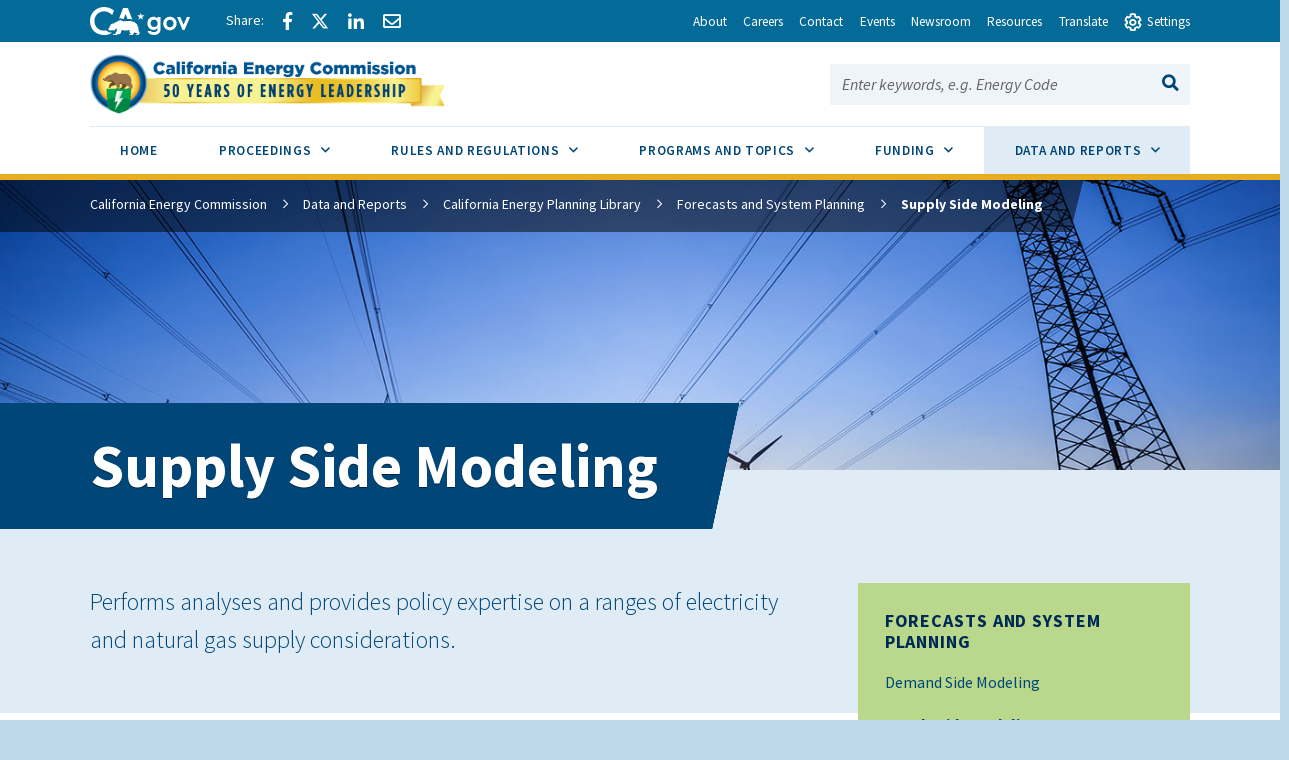

--- FILE ---
content_type: text/html; charset=UTF-8
request_url: https://www.energy.ca.gov/data-reports/california-energy-planning-library/forecasts-and-system-planning/supply-side-modeling
body_size: 51827
content:
<!DOCTYPE html>
<html lang="en" dir="ltr" prefix="og: https://ogp.me/ns#" class="full-width">
  <head>
    <meta charset="utf-8" />
<script async src="https://www.googletagmanager.com/gtag/js?id=G-B5BLHWHE7P"></script>
<script>window.dataLayer = window.dataLayer || [];function gtag(){dataLayer.push(arguments)};gtag("js", new Date());gtag("set", "developer_id.dMDhkMT", true);gtag("config", "G-B5BLHWHE7P", {"groups":"default","page_placeholder":"PLACEHOLDER_page_location","allow_ad_personalization_signals":false});</script>
<meta name="description" content="Performs analyses and provides policy expertise on a ranges of electricity and natural gas supply considerations." />
<meta name="abstract" content="Performs analyses and provides policy expertise on a ranges of electricity and natural gas supply considerations." />
<meta name="geo.placename" content="Sacramento" />
<meta name="geo.region" content="US-CA" />
<link rel="canonical" href="https://www.energy.ca.gov/data-reports/california-energy-planning-library/forecasts-and-system-planning/supply-side-modeling" />
<link rel="image_src" href="https://www.energy.ca.gov/sites/default/files/2019-05/0117.jpg" />
<meta property="og:site_name" content="California Energy Commission" />
<meta property="og:url" content="https://www.energy.ca.gov/data-reports/california-energy-planning-library/forecasts-and-system-planning/supply-side-modeling" />
<meta property="og:title" content="Supply Side Modeling" />
<meta property="og:image" content="https://www.energy.ca.gov/sites/default/files/2019-05/0117.jpg" />
<meta property="og:image:url" content="https://www.energy.ca.gov/sites/default/files/2019-05/0117.jpg" />
<meta property="og:image:secure_url" content="https://www.energy.ca.gov/sites/default/files/2019-05/0117.jpg" />
<meta name="dcterms.title" content="Supply Side Modeling" />
<meta name="dcterms.creator" content="California Energy Commission" />
<meta name="dcterms.publisher" content="California Energy Commission" />
<meta name="dcterms.date" content="current-date" />
<meta name="twitter:card" content="summary_large_image" />
<meta name="twitter:description" content="Performs analyses and provides policy expertise on a ranges of electricity and natural gas supply considerations." />
<meta name="twitter:site" content="@calenergy" />
<meta name="twitter:title" content="Supply Side Modeling" />
<meta name="twitter:creator" content="@calenergy" />
<meta name="twitter:image" content="https://www.energy.ca.gov/sites/default/files/2019-05/0117.jpg" />
<meta name="twitter:image:alt" content="California Energy Commission Logo" />
<meta name="thumbnail" content="https://www.energy.ca.gov/sites/default/files/2019-05/0117.jpg" />
<meta name="Generator" content="Drupal 10 (https://www.drupal.org)" />
<meta name="MobileOptimized" content="width" />
<meta name="HandheldFriendly" content="true" />
<meta name="viewport" content="width=device-width, initial-scale=1.0" />
<link rel="icon" href="/sites/default/files/favicon.ico" type="image/vnd.microsoft.icon" />

    <title>Supply Side Modeling</title>
    <link rel="stylesheet" media="all" href="/sites/default/files/css/css_dtJJiP7U5c5OabKR0M51Tx_6Uc88_klA7-Yh1U81HDo.css?delta=0&amp;language=en&amp;theme=symsoft&amp;include=[base64]" />
<link rel="stylesheet" media="all" href="/sites/default/files/css/css_tuhJ4jvK20TY95IXHanR5Wf5v1CfawFiiMSvE8dWgKc.css?delta=1&amp;language=en&amp;theme=symsoft&amp;include=[base64]" />
<link rel="stylesheet" media="all" href="//fonts.googleapis.com/css?family=Source+Sans+Pro:100,200,300,400,500,600,700,800,900,100i,200i,300i,400i,500i,600i,700i,800i,900i" />
<link rel="stylesheet" media="all" href="/sites/default/files/css/css_11gtDQzVeiqwH7WXJne-ss-xyf06nGM6DW85IWBFo_I.css?delta=3&amp;language=en&amp;theme=symsoft&amp;include=[base64]" />

    <script src="/core/assets/vendor/modernizr/modernizr.min.js?v=3.11.7"></script>

  </head>
  <body class="path-node page-node-type-page">
        <div id="skip-to-content"><a href="#main-content">Skip to main content</a></div>
    
      <div class="dialog-off-canvas-main-canvas" data-off-canvas-main-canvas>
    <div class="layout-container">
  
    <div class="region region-highlighted">
    <div data-drupal-messages-fallback class="hidden"></div>

  </div>


    <div class="region region-utility-header">
    <div id="block-utilityheader" class="block block-utility-header">
  
    
      
<div>
  <nav class="utility-header" aria-label="Utility Links">
    <ul class="utility-header__menu">
      <li>
        <div class="branding">
          <a href="https://www.ca.gov">
            <svg class="icon" id="Layer_1" data-name="Layer 1" xmlns="http://www.w3.org/2000/svg" viewBox="0 0 300 83.66" height="25px"><defs><style>.cls-1{fill:#fff;stroke-width:0}</style></defs><g id="Horizontal_lockup" data-name="Horizontal lockup"><path class="cls-1" d="M154.75 24.57h-.01c-.73-2.26-2.41-7.23-2.66-7.36-.82 2.5-1.64 4.99-2.44 7.48-.09.28-.28.29-.51.29-1.78-.03-7.09.09-8.11.09.18.16 4.41 3.17 6.47 4.63.26.18.39.31.27.69-.66 1.95-2.28 6.84-2.28 7.35.15.05 4.12-2.8 6.04-4.16q.77-.55 1.54 0c.06.04 4.05 2.84 6.01 4.21.11-.36-1.61-5.23-2.36-7.44-.1-.32-.08-.45.21-.66.34-.24 6.27-4.36 6.35-4.72h-7.88c-.31 0-.52 0-.64-.4ZM190.11 29.14c-4.83 0-9.3 1.91-12.59 5.37-3.41 3.59-5.29 8.66-5.29 14.26 0 11.23 7.91 19.7 18.39 19.7 4.66 0 8.23-1.47 11.6-4.76l.27-.26v.37c0 3.36 0 6.26-2.45 8.55-1.82 1.67-4.78 2.59-8.33 2.59-4.19 0-7.06-1.06-9.02-3.35h-10.4c2.65 7.9 9.31 11.9 19.78 11.9 5.94 0 10.5-1.39 13.94-4.25 4.14-3.53 5.84-8.22 5.84-16.17V30.16h-9.36v4.43l-.27-.25c-3.82-3.59-7.56-5.19-12.11-5.19ZM203 48.91c0 6.47-4.34 11-10.56 11s-10.78-4.65-10.78-11.07 4.47-11.14 10.63-11.14 10.7 4.61 10.7 11.21ZM253.88 34.96c-3.83-3.75-8.93-5.82-14.37-5.82-10.94 0-19.85 9.07-19.85 20.21s8.75 20.14 19.92 20.14 20.28-8.88 20.28-20.21c0-5.45-2.12-10.54-5.98-14.32Zm-14.23 25.67c-6.22 0-10.56-4.67-10.56-11.36s4.44-11.29 10.56-11.29 10.78 4.67 10.78 11.36-4.43 11.29-10.78 11.29ZM290.52 30.16l-9.85 23.01-9.85-23.01h-9.55l16.38 38.31h6.05L300 30.16h-9.48zM42.16 83.64c8.86 0 15.54-1.75 21.44-4.99l1.27-3.22c-2.1.32-4.04.57-5.53.57h-.71l-.69-.18c-1.53-.39-3.33-1.39-5.36-2.99-.78-.61-2.03-1.62-2.99-2.95-2.22.51-4.6.79-7.2.79-17.12 0-29.08-11.91-29.08-28.97 0-16.11 12.62-28.74 28.74-28.74 9.03 0 17.03 3.6 24.44 10.98l5.24-13.3C63.54 3.82 53.19 0 42.39 0 31.01 0 20.43 4.05 12.61 11.41 4.48 19.06 0 29.82 0 41.71 0 66.4 17.34 83.64 42.16 83.64ZM88.75 33.89c.61-.1 1.12-.1 1.43-.1 2.83 0 5.89 1.06 8.77 2.21.38.15.74.3 1.09.44.16.06.33.13.5.2l6.05-15.67 5.78 14.96c.24-.02.49-.03.72-.05h.19c.55-.03 1.12-.05 1.67-.05H115.75c3.91.08 7.62.52 11.08 1.32L113.64 3.02H99.3L87.25 34.25c.51-.16 1.02-.29 1.5-.36Z"></path><path class="cls-1" d="m145.41 63.47-.08.03c-.1-2.32-2-7.07-3.66-8.58.71-2.13-.28-3.21-.85-3.93-.34-.42-1.47-.71-1.97-.91-1.79-2.72-5.62-5.19-10.99-6.77-3.48-1.02-7.6-1.68-12.25-1.78-.21 0-.44-.01-.69-.01-.47 0-.99.02-1.55.05-4.26.23-10.8 1.18-12.33 1.18h-.13c-.64-.03-2.22-.73-4.09-1.47-2.2-.88-4.77-1.81-6.67-1.81-.2 0-.4 0-.58.03-1.79.22-6.01 2.91-7.57 3.77-1.07.59-4.53 2.07-5.52 2.7-.21.07-.68.07-.88.14-2.47.82-4.21 3.65-4.95 4.14-.08-.3-1.01-1.59-2.32-1.59-.15 0-.31.02-.47.06-1.59.66-1.48 1.84-1.48 2.41-.31-.12-.77-.69-1.64-.69-.31 0-.68.07-1.09.25-1.75.94-.81 2.49-1.23 3.02-.63.84-2.7 2.91-3.48 4.34-.33.59.03 2.13-.22 2.74-.69 1.68-4.4 4.66-4.75 5.33-.12.31.88 1.31 2.11 2.28 1.13.89 2.43 1.73 3.24 1.93 2.27 0 7.14-.94 8.2-1.06h.01c.31 0 .87.21 1.59.4.63.16 1.39.32 2.25.32.23 0 .48 0 .72-.03 1.11-.23 1.85-.74 2.46-1.35 1.01-1.02 1.59-2.31 2.74-2.82.88-.4 2-.69 2.97-.69.48 0 .93.07 1.29.24-1.83 3.28-1.43 7.67-2.07 8.3-.71.69-1.27 1.41-1.71 2.09-1.57 2.41-1.79 4.6-2.55 5.11-.21.14-.48.19-.78.19-.86 0-2.03-.41-2.85-.41-.2 0-.38.02-.54.08-.98.36-3.26 2.46-2.42 2.96.26.02 4 .02 7.93.02h3.41c.1 0 2.19-1.91 2.29-1.91h5.53c.52-.08.47-.91 2.86-2.13 2.7-1.06 1.42-6.28 4.88-10.27.03 0 1.06-.97 1.3-.97 1.2 0 3.22 2.18 10.49 2.18s9.03-2.51 10.03-2.51c.5 0 1.5.75 1.5 1-3.25 5.52 4.92 11.72 4.27 12.11-.02.02-.05.02-.08.02-.28 0-1.07-.44-2.26-.44-.48 0-1.02.07-1.62.27-1.32.44-2.39 2.11-1.36 2.62.27 0 3.52.01 6.75.01 1.8 0 3.6 0 4.88-.01.41-.05.38-.83.36-1.59-.01-.5-.02-.99.09-1.25.34-.44.64-2 1.51-3.09.85-.93 1.51-1.64 2.21-1.64.29 0 .57.13.88.4 1.53.84 5.23 1.3 7.33 2.06.87.32 1.48.67 1.52 1.14-.03.26-.24.34-.54.34-.13 0-.27-.01-.42-.03-.51-.07-1.18-.23-1.83-.23-.34 0-.66.05-.97.16-.95.36-1.91 1.39-2.18 2.14-.14.41-.09.73.29.82h8.7c1 0 .63-2 2.85-6.44.33-1.25-2.79-2.96-3.25-5.33-.29-1.55-.59-4.63-.63-7.63Z"></path></g></svg>

            <span class="visually-hidden">CA.gov</span>
          </a>
        </div>
      </li>
      <li>
        <div class="social-share">

                      <a href="#" class="social-share-facebook icon-facebook"><span
                class="social-share-label">Share via Facebook</span></a>
                                <a href="#" class="social-share-twitter icon-twitter"><span
                class="social-share-label">Share via Twitter</span></a>
                                <a href="#" class="social-share-linkedin icon-linkedin"><span
                class="social-share-label">Share via LinkedIn</span></a>
                                <a href="#" class="social-share-email icon-email"><span
                class="social-share-label">Share via Email</span></a>
                  </div>
      </li>
                        <li>
            <a href="/about" class="utility-header__link"><span>About</span></a>
          </li>
                  <li>
            <a href="/careers" class="utility-header__link"><span>Careers</span></a>
          </li>
                  <li>
            <a href="/contact" class="utility-header__link"><span>Contact</span></a>
          </li>
                  <li>
            <a href="/events" class="utility-header__link"><span>Events</span></a>
          </li>
                  <li>
            <a href="/newsroom" class="utility-header__link"><span>Newsroom</span></a>
          </li>
                  <li>
            <a href="/resources" class="utility-header__link"><span>Resources</span></a>
          </li>
                    <li>
        <button type="button" class="utility-header__drawer-toggle" aria-controls="translate" aria-haspopup="true"
                aria-expanded="false">
          <span class="utlility-header_toggle-text">Translate</span>
        </button>
      </li>
      <li>
        <button type="button" class="utility-header__drawer-toggle" aria-controls="settings" aria-haspopup="true"
                aria-expanded="false"><span class="utility-header__toggle-icon-open" aria-hidden="true"></span><span
            class="utility-header__toggle-icon-closed" aria-hidden="true"></span>
          <span class="utlility-header_toggle-text">Settings</span>
        </button>
      </li>
    </ul>

    <div id="translate" class="utility-header__drawer">
      <div>
        <label for="gtranslate_selector">Translate this website to your preferred language:</label><br>
        <div id="google_translate_element">
          <div class="goog-te-gadget" dir="ltr" style="">
            <div id="block-gtranslate" class="block block-gtranslate block-gtranslate-block">
  
    
      
<div class="gtranslate_wrapper"></div><script>window.gtranslateSettings = {"switcher_horizontal_position":"left","switcher_vertical_position":"bottom","horizontal_position":"inline","vertical_position":"inline","float_switcher_open_direction":"top","switcher_open_direction":"bottom","default_language":"en","native_language_names":1,"detect_browser_language":0,"add_new_line":1,"select_language_label":"Select Language","flag_size":32,"flag_style":"2d","globe_size":60,"alt_flags":[],"wrapper_selector":".gtranslate_wrapper","url_structure":"none","custom_domains":null,"languages":["en","ar","bg","zh-CN","zh-TW","hr","cs","da","nl","fi","fr","de","el","hi","it","ja","ko","no","pl","pt","ro","ru","es","sv","ca","tl","iw","id","lv","lt","sr","sk","sl","uk","vi","sq","et","gl","hu","mt","th","tr","fa","af","ms","sw","ga","cy","be","is","mk","yi","hy","az","eu","ka","ht","ur","bn","bs","ceb","eo","gu","ha","hmn","ig","jw","kn","km","lo","la","mi","mr","mn","ne","pa","so","ta","te","yo","zu","my","ny","kk","mg","ml","si","st","su","tg","uz","am","co","haw","ku","ky","lb","ps","sm","gd","sn","sd","fy","xh"],"custom_css":""};</script><script>(function(){var js = document.createElement('script');js.setAttribute('src', 'https://cdn.gtranslate.net/widgets/latest/dropdown.js');js.setAttribute('data-gt-orig-url', '/data-reports/california-energy-planning-library/forecasts-and-system-planning/supply-side-modeling');js.setAttribute('data-gt-orig-domain', 'www.energy.ca.gov');document.body.appendChild(js);})();</script>
  </div>


            <span class="goog-powered-by">Powered by </span>
            <span style="white-space:nowrap">
              <a class="google-logo-link" href="https://translate.google.com" target="_blank"><img
                  src="https://www.gstatic.com/images/branding/googlelogo/svg/googlelogo_clr_42x16px.svg" role="img" width="37px"
                  height="14px" style="padding-right: 3px" alt="Google Translate">Translate</a>
            </span>
          </div>
        </div>
      </div>

      <button class="utility-header__drawer-close" type="button" aria-controls="translate" aria-label="Close settings">
        <span class="utility-header__drawer-close-icon" aria-hidden="true"></span>
      </button>
    </div>

    <div id="settings" class="utility-header__drawer">
      <div class="site-settings" id="siteSettings">
          <div class="btn-group" role="group" aria-label="contrastMode">
            <button type="button" class="button active disableHighContrastMode">Default</button>
            <button type="button" class="button enableHighContrastMode">High Contrast</button>
          </div>

          <div class="btn-group" role="group" aria-label="textSizeMode">
            <button type="button" class="button resetTextSize">Reset</button>
            <button type="button" class="button increaseTextSize">
              <span class="d-none d-sm-block">Increase Font Size</span>
              <span class="d-sm-none">
                <span class="visually-hidden">Increase </span>
                Font
                <span class="visually-hidden">Size </span>
                <span class="site-settings__icon-larger" aria-hidden="true"></span>
              </span>
            </button>
            <button type="button" class="button decreaseTextSize">
              <span class="d-none d-sm-block">Decrease Font Size</span>
              <span class="d-sm-none">
                <span class="visually-hidden">Decrease </span>
                Font
                <span class="visually-hidden">Size </span>
                <span class="site-settings__icon-smaller" aria-hidden="true"></span>
              </span>
            </button>
            <button type="button" class="button dyslexicFont">Dyslexic Font</button>
          </div>

        <div class="btn-group" role="group">
          <button class="utility-header__drawer-close" type="button" aria-controls="settings" aria-label="Close settings">
            <span class="utility-header__drawer-close-icon" aria-hidden="true"></span>
          </button>
        </div>
        </div>
    </div>
  </nav>
</div>



  </div>

  </div>

          
  
<header  class="region region-global-header global-header">
        <div id="block-symsoft-branding" class="block block-system block-system-branding-block">
  
    
        
<div id="block-symsoft-branding" class="branding">
    <a href="/">
        


  <img src="/sites/default/files/50th_Anniversary_Web_Header_Logo.png" alt="California Energy Commission">
      <span class="visually-hidden">California Energy Commission</span>
      </a>
  </div>
        
</div>

      

  
<div class="site-search">
      <button id="site-search__toggle" class="site-search__toggle button" type="button" aria-controls="site-search-search-bar-form" aria-haspopup="true" >
      <span class="site-search__text">Search this site</span>
              <span class="site-search__hamburger"><span class="site-search__hamburger-inner"></span></span>
                    <span class="site-search__icon" aria-hidden="true"></span>
          </button>
    <form id="site-search-search-bar-form" class="site-search__form google-cse"
   aria-labelledby="site-search__toggle" method="get" action="/search/site">
    <span><label for="site-search-search-bar">Search this site:</label></span>
    <span><input name="keys" type="text" id="site-search-search-bar" placeholder="Enter keywords, e.g. Energy Code"></span>
    <span>
        






<button class="button" type="submit">
    <span class="button__text visually-hidden">Search</span>
              <span class="button__icon" aria-hidden="true"></span>
    </button>
    </span>
  </form>
</div>
</header>


    <div class="region region-primary-menu">
    




<nav id="block-symsoft-main-menu" class="navigation navigation--main" aria-label="Main navigation">
    <button class="navigation__toggle" id="navigation-main-toggle" type="button" tabindex="-1" aria-controls="navigation-main" aria-haspopup="true" aria-expanded="false">
        <span class="navigation__toggle-text"><span class="navigation__toggle-open">View All</span><span class="navigation__toggle-close">Close</span></span>        <span class="navigation__toggle-hamburger"><span class="navigation__toggle-hamburger-inner"></span></span>            </button>

    
        
    

<ul  class="navigation__list" id="navigation-main" aria-labelledby="navigation-main-toggle" role="menubar" aria-orientation="horizontal">
        <li class="navigation__item" role="none">
                    <a class="navigation__item-link"
                href=/
                role="menuitem"
                tabindex="0"
                >
                <span>Home</span>
            </a>
            </li>
        <li class="navigation__item" role="none">
                <button class="navigation__item-link"
            type="button"
            role="menuitem"
            tabindex="-1"
            
            aria-controls="proceedings-sub-nav"
            aria-haspopup="true"
            aria-expanded="false">
            Proceedings
            <span class="navigation__sub-nav-toggle"></span>
            <span class="icon-plus"></span><span class="icon-minus"></span>
            <span class="visually-hidden">Sub Menu Toggle</span>
        </button>
        <ul id="proceedings-sub-nav" class="navigation__sub-nav" role="menu" aria-label="Proceedings">
                        <li class="navigation__sub-nav-item" role="none">
                <a class="navigation__sub-nav-item-link"
                    href="/proceedings"
                    role="menuitem"
                    tabindex="-1">
                    Proceedings
                </a>
            </li>
                                                <li class="navigation__sub-nav-item" role="none">
                <a class="navigation__sub-nav-item-link"
                    href=/proceedings/active-proceedings
                                        role="menuitem"
                    tabindex="-1">
                    Active Proceedings
                </a>
            </li>
                        <li class="navigation__sub-nav-item" role="none">
                <a class="navigation__sub-nav-item-link"
                    href=/proceedings/business-meetings
                                        role="menuitem"
                    tabindex="-1">
                    Business Meetings
                </a>
            </li>
                        <li class="navigation__sub-nav-item" role="none">
                <a class="navigation__sub-nav-item-link"
                    href=/proceedings/dockets
                                        role="menuitem"
                    tabindex="-1">
                    Dockets
                </a>
            </li>
                        <li class="navigation__sub-nav-item" role="none">
                <a class="navigation__sub-nav-item-link"
                    href=/proceedings/e-filing-and-e-commenting
                                        role="menuitem"
                    tabindex="-1">
                    E-Filing and E-Commenting
                </a>
            </li>
                        <li class="navigation__sub-nav-item" role="none">
                <a class="navigation__sub-nav-item-link"
                    href=/proceedings/opportunities-public-participation
                                        role="menuitem"
                    tabindex="-1">
                    Opportunities for Public Participation
                </a>
            </li>
                        <li class="navigation__sub-nav-item" role="none">
                <a class="navigation__sub-nav-item-link"
                    href=/proceedings/power-plant-listing
                                        role="menuitem"
                    tabindex="-1">
                    Power Plant Listing
                </a>
            </li>
                    </ul>
            </li>
        <li class="navigation__item" role="none">
                <button class="navigation__item-link"
            type="button"
            role="menuitem"
            tabindex="-1"
            
            aria-controls="rules-and-regulations-sub-nav"
            aria-haspopup="true"
            aria-expanded="false">
            Rules and Regulations
            <span class="navigation__sub-nav-toggle"></span>
            <span class="icon-plus"></span><span class="icon-minus"></span>
            <span class="visually-hidden">Sub Menu Toggle</span>
        </button>
        <ul id="rules-and-regulations-sub-nav" class="navigation__sub-nav" role="menu" aria-label="Rules and Regulations">
                        <li class="navigation__sub-nav-item" role="none">
                <a class="navigation__sub-nav-item-link"
                    href="/rules-and-regulations"
                    role="menuitem"
                    tabindex="-1">
                    Rules and Regulations
                </a>
            </li>
                                                <li class="navigation__sub-nav-item" role="none">
                <a class="navigation__sub-nav-item-link"
                    href=/rules-and-regulations/appliance-efficiency-regulations-title-20
                                        role="menuitem"
                    tabindex="-1">
                    Appliance Efficiency Regulations
                </a>
            </li>
                        <li class="navigation__sub-nav-item" role="none">
                <a class="navigation__sub-nav-item-link"
                    href=/rules-and-regulations/building-energy-efficiency
                                        role="menuitem"
                    tabindex="-1">
                    Building Energy Efficiency
                </a>
            </li>
                        <li class="navigation__sub-nav-item" role="none">
                <a class="navigation__sub-nav-item-link"
                    href=/rules-and-regulations/energy-suppliers-reporting
                                        role="menuitem"
                    tabindex="-1">
                    Energy Suppliers Reporting
                </a>
            </li>
                        <li class="navigation__sub-nav-item" role="none">
                <a class="navigation__sub-nav-item-link"
                    href=/rules-and-regulations/state-energy-management
                                        role="menuitem"
                    tabindex="-1">
                    State Energy Management
                </a>
            </li>
                    </ul>
            </li>
        <li class="navigation__item" role="none">
                <button class="navigation__item-link"
            type="button"
            role="menuitem"
            tabindex="-1"
            
            aria-controls="programs-and-topics-sub-nav"
            aria-haspopup="true"
            aria-expanded="false">
            Programs and Topics
            <span class="navigation__sub-nav-toggle"></span>
            <span class="icon-plus"></span><span class="icon-minus"></span>
            <span class="visually-hidden">Sub Menu Toggle</span>
        </button>
        <ul id="programs-and-topics-sub-nav" class="navigation__sub-nav" role="menu" aria-label="Programs and Topics">
                        <li class="navigation__sub-nav-item" role="none">
                <a class="navigation__sub-nav-item-link"
                    href="/programs-and-topics"
                    role="menuitem"
                    tabindex="-1">
                    Programs and Topics
                </a>
            </li>
                                                <li class="navigation__sub-nav-item" role="none">
                <a class="navigation__sub-nav-item-link"
                    href=/programs-and-topics/programs
                                        role="menuitem"
                    tabindex="-1">
                    All Programs
                </a>
            </li>
                        <li class="navigation__sub-nav-item" role="none">
                <a class="navigation__sub-nav-item-link"
                    href=/programs-and-topics/topics
                                        role="menuitem"
                    tabindex="-1">
                    All Topics
                </a>
            </li>
                    </ul>
            </li>
        <li class="navigation__item" role="none">
                <button class="navigation__item-link"
            type="button"
            role="menuitem"
            tabindex="-1"
            
            aria-controls="funding-sub-nav"
            aria-haspopup="true"
            aria-expanded="false">
            Funding
            <span class="navigation__sub-nav-toggle"></span>
            <span class="icon-plus"></span><span class="icon-minus"></span>
            <span class="visually-hidden">Sub Menu Toggle</span>
        </button>
        <ul id="funding-sub-nav" class="navigation__sub-nav" role="menu" aria-label="Funding">
                        <li class="navigation__sub-nav-item" role="none">
                <a class="navigation__sub-nav-item-link"
                    href="/funding-opportunities"
                    role="menuitem"
                    tabindex="-1">
                    Funding
                </a>
            </li>
                                                <li class="navigation__sub-nav-item" role="none">
                <a class="navigation__sub-nav-item-link"
                    href=/funding-opportunities/solicitations
                                        role="menuitem"
                    tabindex="-1">
                    Solicitations
                </a>
            </li>
                        <li class="navigation__sub-nav-item" role="none">
                <a class="navigation__sub-nav-item-link"
                    href=/funding-opportunities/awards
                                        role="menuitem"
                    tabindex="-1">
                    Awards
                </a>
            </li>
                        <li class="navigation__sub-nav-item" role="none">
                <a class="navigation__sub-nav-item-link"
                    href=/funding-opportunities/funding-resources
                                        role="menuitem"
                    tabindex="-1">
                    Funding Resources
                </a>
            </li>
                        <li class="navigation__sub-nav-item" role="none">
                <a class="navigation__sub-nav-item-link"
                    href=/funding-opportunities/funding-workshops
                                        role="menuitem"
                    tabindex="-1">
                    Funding Workshops
                </a>
            </li>
                        <li class="navigation__sub-nav-item" role="none">
                <a class="navigation__sub-nav-item-link"
                    href=/funding-opportunities/grants-ombudsperson
                                        role="menuitem"
                    tabindex="-1">
                    Grants Ombudsperson
                </a>
            </li>
                    </ul>
            </li>
        <li class="navigation__item" role="none">
                <button class="navigation__item-link"
            type="button"
            role="menuitem"
            tabindex="-1"
            aria-current="page"
            aria-controls="data-and-reports-sub-nav"
            aria-haspopup="true"
            aria-expanded="false">
            Data and Reports
            <span class="navigation__sub-nav-toggle"></span>
            <span class="icon-plus"></span><span class="icon-minus"></span>
            <span class="visually-hidden">Sub Menu Toggle</span>
        </button>
        <ul id="data-and-reports-sub-nav" class="navigation__sub-nav" role="menu" aria-label="Data and Reports">
                        <li class="navigation__sub-nav-item" role="none">
                <a class="navigation__sub-nav-item-link"
                    href="/data-reports"
                    role="menuitem"
                    tabindex="-1">
                    Data and Reports
                </a>
            </li>
                                                <li class="navigation__sub-nav-item" role="none">
                <a class="navigation__sub-nav-item-link"
                    href=/data-reports/all-publications
                                        role="menuitem"
                    tabindex="-1">
                    All Publications
                </a>
            </li>
                        <li class="navigation__sub-nav-item" role="none">
                <a class="navigation__sub-nav-item-link"
                    href=/data-reports/california-energy-planning-library
                    aria-current="page"                    role="menuitem"
                    tabindex="-1">
                    California Energy Planning Library
                </a>
            </li>
                        <li class="navigation__sub-nav-item" role="none">
                <a class="navigation__sub-nav-item-link"
                    href=/data-reports/california-power-generation-and-power-sources
                                        role="menuitem"
                    tabindex="-1">
                    California Power Generation and Power Sources
                </a>
            </li>
                        <li class="navigation__sub-nav-item" role="none">
                <a class="navigation__sub-nav-item-link"
                    href=/data-reports/clean-energy-serving-california
                                        role="menuitem"
                    tabindex="-1">
                    Clean Energy Serving California
                </a>
            </li>
                        <li class="navigation__sub-nav-item" role="none">
                <a class="navigation__sub-nav-item-link"
                    href=/data-reports/data-exploration-tools
                                        role="menuitem"
                    tabindex="-1">
                    Data Exploration Tools
                </a>
            </li>
                        <li class="navigation__sub-nav-item" role="none">
                <a class="navigation__sub-nav-item-link"
                    href=/data-reports/energy-almanac
                                        role="menuitem"
                    tabindex="-1">
                    Energy Almanac
                </a>
            </li>
                        <li class="navigation__sub-nav-item" role="none">
                <a class="navigation__sub-nav-item-link"
                    href=/data-reports/energy-maps-and-spatial-data
                                        role="menuitem"
                    tabindex="-1">
                    Energy Maps and Spatial Data
                </a>
            </li>
                        <li class="navigation__sub-nav-item" role="none">
                <a class="navigation__sub-nav-item-link"
                    href=/data-reports/reports
                                        role="menuitem"
                    tabindex="-1">
                    Reports
                </a>
            </li>
                        <li class="navigation__sub-nav-item" role="none">
                <a class="navigation__sub-nav-item-link"
                    href=/data-reports/surveys
                                        role="menuitem"
                    tabindex="-1">
                    Surveys
                </a>
            </li>
                    </ul>
            </li>
    </ul>





  
</nav>

  </div>


  <div id="main-content" class="main-content" tabindex="-1">
    
    
            <div class="region region-content">
    <div id="block-symsoft-content" class="block block-system block-system-main-block">
  
    
      
  <div class="layout layout--twocol">
          


<div class="page-header page-header--has-lead page-header--has-overlay page-header--has-sidebar">
		<div class="page-header__overlay page-header__overlay--has-image"
		style="background-image: url('/sites/default/files/2019-05/0117.jpg')"		></div>
		          
            <div class="field field--name-dynamic-block-fieldnode-breadcrumb field--type-ds field--label-hidden field__item">


  

<nav class="breadcrumbs" aria-label="Breadcrumb">
  <ol>
    <li><a href="/">California Energy Commission</a></li>
          <li><a href="/data-reports">Data and Reports</a></li>
          <li><a href="/data-reports/california-energy-planning-library">California Energy Planning Library</a></li>
          <li><a href="/data-reports/california-energy-planning-library/forecasts-and-system-planning">Forecasts and System Planning</a></li>
        <li aria-current="page">Supply Side Modeling</li>
  </ol>
</nav>
</div>
      
        
		<h1 class="page-header__title">
            <div class="field field--name-node-title field--type-ds field--label-hidden field__item">  Supply Side Modeling
</div>
      </h1>
	
		<div class="page-header__lead">
		<div class="lead">
            <div class="field field--name-field-intro-text field--type-string field--label-hidden field__item">Performs analyses and provides policy expertise on a ranges of electricity and natural gas supply considerations.</div>
      </div>
	</div>
	
	</div>
    
        <main class="main-primary">
              
      <div class="field field--name-field-components field--type-entity-reference-revisions field--label-hidden field__items">
                        <div class="field__item">
<div id="anchor11582" tabindex="-1" class="rich-text">
    
            <div class="rich-text text-formatted field field--name-field-text field--type-text-long field--label-hidden field__item"><p>The Supply Analysis Branch performs analyses and provides policy expertise on a ranges of electricity and natural gas supply considerations. The Branch maintains a production cost model of the Western Electricity Coordinating Council-wide electricity system, and uses multiple models to assess reliability within California. The findings from the analysis inform energy policy, identify natural gas demand in the power sector, and assess electricity system performance under various scenarios. This branch also leads the modeling work related to California’s goals for transitioning to a zero-carbon electricity system, as set by Senate Bill 100 (De León, Chapter 312, Statutes of 2018). Further, the Branch monitors and assesses natural gas trends in North America and California, including natural gas prices and rates, production and supply, pipeline and storage infrastructure, and consumption. An econometric model of the North American natural gas markets produces natural gas price projections that are published in the CEC's Integrated Energy Policy Report. The CEC also conducts hydraulic modeling of the natural gas system in California to inform gas reliability planning.</p></div>
      
</div>

</div>
                                <div class="field__item">



<div  id="field_accordion_section11778" tabindex="-1" class="section panel-group accordion">
      <div class="accordion-toggle-control">
      <button type="button" class="accordion-toggle" data-bs-toggle="collapse" accordion-id="#field_accordion_section11778" aria-expanded="false" aria-controls="field_accordion_section11778-item-11777 ">
        <span class="accordion-toggle-collapsed">Expand All</span>
        <span class="accordion-toggle-expanded">Collapse All</span>
      </button>
    </div>
  
        


<div  id="anchor11777" tabindex="-1" class="panel panel-primary">
  <div class="panel-heading" id="field_accordion_section11778-11777">
    <div class="panel-title">
      <a role="button" data-bs-toggle="collapse" href="#accordion-11777" aria-expanded="false" aria-controls="accordion-11777">Reports</a>
    </div>
  </div>

  <div id="accordion-11777" class="panel-collapse collapse" aria-labelledby="field_accordion_section11778-11777">
    <div class="panel-body">
      <div class="rich-text">
<div id="anchor11776" tabindex="-1" class="rich-text">
    
            <div class="rich-text text-formatted field field--name-field-text field--type-text-long field--label-hidden field__item"><ul>
	<li><a href="/publications/2022/winter-2022-2023-southern-california-gas-company-reliability-assessment"><strong>Winter 2022-2023 Southern California Gas Company Reliability Assessment</strong></a> - Analyzes supply and demand conditions for the Southern California Gas Company natural gas pipeline system for winter 2022-2023 to inform policy makers and the public about the risk of service interruptions.</li>
</ul></div>
      
</div>

</div>
    </div>
  </div>
</div>



  </div>

</div>
                  </div>
  
          </main>
    
        <div class="main-secondary">
      
            <div class="field field--name-dynamic-block-fieldnode-local-navigation field--type-ds field--label-hidden field__item">
  
<div class="local-nav-panel">
	


<div  class="panel panel--local-nav">
			<div class="panel-heading">
        <h2 class="panel-title">
          Forecasts and System Planning
        </h2>
		</div>
	
	<div class="panel-body">
					


<nav class="local-nav local-nav--local-nav local-nav--responsive" aria-label="Local Navigation" data-container=.page-header data-position=top data-sibling=.page-header__title data-move-to-top="true">
	    <ul>
        						<li class="parent"  >
									<a href="/data-reports/california-energy-planning-library/forecasts-and-system-planning/demand-side-modeling">Demand Side Modeling</a>
											</li>
        						<li class="parent active"  aria-current="page">
									<span>Supply Side Modeling</span>
											</li>
        						<li class="parent"  >
									<a href="/data-reports/california-energy-planning-library/forecasts-and-system-planning/long-term-energy">Long-Term Energy Planning</a>
											</li>
            </ul>
</nav>
			</div>

	</div>
</div>
</div>
      
            <div class="field field--name-dynamic-block-fieldnode-business-meeting-contacts-block field--type-ds field--label-hidden field__item"><div class="views-element-container"><div class="view view-event view-id-event view-display-id-block_7 js-view-dom-id-3e345f1ae698f654874c2007264ab0a47e877bef5cad041c27a4c5086558f962">
  
    
      
      <div class="view-empty">
      
    </div>
  
          </div>
</div>
</div>
      
      <div class="field field--name-field-sidebar field--type-entity-reference-revisions field--label-hidden field__items">
              <div class="field__item">


<div  id="anchor11583" tabindex="-1" class="panel">
			<div class="panel-heading">
        <h2 class="panel-title">
          
            <div class="field field--name-field-title field--type-string field--label-hidden field__item">Contact</div>
      
        </h2>
		</div>
	
	<div class="panel-body">
									<div class="rich-text">
            <div class="rich-text text-formatted field field--name-field-text field--type-text-long field--label-hidden field__item"><p>Energy Assessments Division<br>
<a href="mailto:EAD@energy.ca.gov">EAD@energy.ca.gov</a></p></div>
      </div>
						</div>

	</div>

</div>
          </div>
  
            <div class="field field--name-dynamic-block-fieldnode-page-taxonomy-block field--type-ds field--label-hidden field__item"><div class="views-element-container"><div class="view view-detail-pages view-id-detail_pages view-display-id-block_1 js-view-dom-id-106930fd83ef64fd4481a582d12c8c99b275d0129c01310d4ce0133a7f7c1dd6">
  
    
      
      <div class="view-content">
      



<div class="views-view-columns clearfix">
  


<div class="grid">
  <div class="row">
          <div class="col-12 position-relative">
              <div>


<div  class="panel">
			<div class="panel-heading">
        <h2 class="panel-title">
          

Categories

        </h2>
		</div>
	
	<div class="panel-body">
									<div class="rich-text">

<strong>Topic</strong>
<div class="item-list"><ul class="list-unstyled"><li><a href="/programs-and-topics/topics/energy-assessment">
            <div class="field field--name-taxonomy-term-title field--type-ds field--label-hidden field__item">  Energy Assessments
</div>
      </a>
</li></ul></div> 
<strong>Division</strong>
<div class="item-list"><ul class="list-unstyled"><li><a href="/about/divisions-offices/assessments">
            <div class="field field--name-taxonomy-term-title field--type-ds field--label-hidden field__item">  Energy Assessments
</div>
      </a>
</li></ul></div> 
</div>
						</div>

	</div>

</div>
          </div>
      </div>
</div>
</div>

    </div>
  
          </div>
</div>
</div>
      
    </div>
    
      </div>


  </div>

  </div>

        
  </div>

        <div class="region region-footer">
    <div id="block-footer" class="block block-block-content block-block-content86fd5af6-6157-43e5-abf7-f384f3e9d5a0">
  
    
      


<div id="block-footer" class="featured-footer">
			<div class="featured-footer--content">
		            
      <div class="field field--name-field-components field--type-entity-reference-revisions field--label-hidden field__items">
                        <div class="field__item">




<div id="anchor26" tabindex="-1" class="content-grid section">
				<div class="section-body">
					
      <div class="field field--name-field-column-content field--type-entity-reference-revisions field--label-hidden field__items">
      


<div class="grid">
  <div class="row">
          <div class="col-12 col-md-4 position-relative">
                  <div class="field__item">


<div  id="anchor23" tabindex="-1" class="panel">
			<div class="panel-heading">
        <h2 class="panel-title">
          
            <div class="field field--name-field-title field--type-string field--label-hidden field__item">Contact</div>
      
        </h2>
		</div>
	
	<div class="panel-body">
									<div class="rich-text">
            <div class="rich-text text-formatted field field--name-field-text field--type-text-long field--label-hidden field__item"><p>California Energy Commission<br>
715 P Street<br>
Sacramento, CA 95814</p>

<p><a href="/contact">Contact Us</a> | <a href="https://www.google.com/maps/dir//715+P+Street,+Sacramento,+CA+95814/@38.5748601,-121.501664,17z/data=!3m1!4b1!4m9!4m8!1m0!1m5!1m1!1s0x809ad12f7376d2d1:0xc1f8d8199a3b514a!2m2!1d-121.49947!2d38.5748559!3e2">Directions</a>&nbsp;<br>
<a href="/contact/language-services">Language Services</a><br>
&nbsp;</p></div>
      </div>
						</div>

	</div>

</div>
              </div>
          <div class="col-12 col-md-4 position-relative">
                  <div class="field__item">


<div  id="anchor24" tabindex="-1" class="panel">
			<div class="panel-heading">
        <h2 class="panel-title">
          
            <div class="field field--name-field-title field--type-string field--label-hidden field__item">Careers</div>
      
        </h2>
		</div>
	
	<div class="panel-body">
									<div class="rich-text">
            <div class="rich-text text-formatted field field--name-field-text field--type-text-long field--label-hidden field__item"><p>Come be part of creating a clean, modern and thriving California.</p>

<p><a href="/careers">Learn more about Careers</a></p></div>
      </div>
						</div>

	</div>

</div>
              </div>
          <div class="col-12 col-md-4 position-relative">
                  <div class="field__item">


<div  id="anchor25" tabindex="-1" class="panel">
			<div class="panel-heading">
        <h2 class="panel-title">
          
            <div class="field field--name-field-title field--type-string field--label-hidden field__item">Campaigns</div>
      
        </h2>
		</div>
	
	<div class="panel-body">
									<div class="rich-text">
            <div class="rich-text text-formatted field field--name-field-text field--type-text-long field--label-hidden field__item"><ul><li><a href="https://registertovote.ca.gov/">Register to Vote</a></li><li><a href="https://www.census.ca.gov/">Be Counted, California</a></li><li><a href="https://www.energyupgradeca.org/">Energy Upgrade California</a></li><li><a href="https://saveourwater.com/">Save Our Water</a></li></ul><script src="https://s3.amazonaws.com/flexyourpower/banners/199x50.js" type="text/javascript"></script><p>&nbsp;</p><p><script defer src="https://alert.cdt.ca.gov" crossorigin="anonymous"></script></p></div>
      </div>
						</div>

	</div>

</div>
              </div>
      </div>
</div>
    </div>
  
			</div>
</div>

</div>
                  </div>
  
        	</div>
</div>
  </div>
<div id="block-footer-2" class="block block-utility-header block-footer">
  
    
      
<div>
  <footer class="footer">
        <div class="footer-links">
      <ul class="footer-links-list">
          
                                    <li>
              <a href="#skip-to-content" class="footer__link"><span>Back to Top</span></a>
            </li>
            
          
                                    <li>
              <a href="/accessibility" class="footer__link"><span>Accessibility</span></a>
            </li>
            
          
                                    <li>
              <a href="/conditions-of-use" class="footer__link"><span>Conditions of Use</span></a>
            </li>
            
          
                                    <li>
              <a href="/privacy-policy" class="footer__link"><span>Privacy Policy</span></a>
            </li>
            
          
                                    <li>
              <a href="/sitemap" class="footer__link"><span>Sitemap</span></a>
            </li>
            
          
                                      <li class="main-page-only" id="cert" style="display:none;">
                <a href="/website-accessibility-certificate" class="footer__link"><span>Accessibility Certificate</span></a>
              </li>
            
                </ul>
    </div>
        <div class="footer-social">
      <div class="social-connect">

        <ul class="social-connect-body">
                      <li><a href="https://www.facebook.com/CAEnergy"><span class="social-connect-icon icon-facebook" aria-hidden="true"></span><span class="social-connect-label">YouTube</span></a></li>
                                <li><a href="https://www.instagram.com/calenergy"><span class="social-connect-icon icon-instagram" aria-hidden="true"></span><span class="social-connect-label">Instagram</span></a></li>
                                <li><a href="https://twitter.com/calenergy"><span class="social-connect-icon icon-twitter" aria-hidden="true"></span><span class="social-connect-label">Twitter</span></a></li>
                                <li><a href="https://www.youtube.com/calenergycommission"><span class="social-connect-icon icon-youtube" aria-hidden="true"></span><span class="social-connect-label">YouTube</span></a></li>
                                          <li><a href="https://www.linkedin.com/company/california-energy-commission"><span class="social-connect-icon icon-linkedin" aria-hidden="true"></span><span class="social-connect-label">LinkedIn</span></a></li>
                                <li><a href="https://www.flickr.com/photos/caenergy"><span class="social-connect-icon icon-flickr" aria-hidden="true"></span><span class="social-connect-label">Flickr</span></a></li>
                  </ul>
      </div>

    </div>
    <div class="footer-copyright">Copyright &copy; 2026 State of California</div>
  </footer>


</div>

  </div>

  </div>

  
</div>
  </div>

    
    <script type="application/json" data-drupal-selector="drupal-settings-json">{"path":{"baseUrl":"\/","pathPrefix":"","currentPath":"node\/4191","currentPathIsAdmin":false,"isFront":false,"currentLanguage":"en"},"pluralDelimiter":"\u0003","suppressDeprecationErrors":true,"google_analytics":{"account":"G-B5BLHWHE7P","trackOutbound":true,"trackMailto":true,"trackTel":true,"trackDownload":true,"trackDownloadExtensions":"7z|aac|arc|arj|asf|asx|avi|bin|csv|doc(x|m)?|dot(x|m)?|exe|flv|gif|gz|gzip|hqx|jar|jpe?g|js|mp(2|3|4|e?g)|mov(ie)?|msi|msp|pdf|phps|png|ppt(x|m)?|pot(x|m)?|pps(x|m)?|ppam|sld(x|m)?|thmx|qtm?|ra(m|r)?|sea|sit|tar|tgz|torrent|txt|wav|wma|wmv|wpd|xls(x|m|b)?|xlt(x|m)|xlam|xml|z|zip|xlsm"},"data":{"extlink":{"extTarget":false,"extTargetAppendNewWindowDisplay":true,"extTargetAppendNewWindowLabel":"(opens in a new window)","extTargetNoOverride":false,"extNofollow":false,"extTitleNoOverride":false,"extNoreferrer":true,"extFollowNoOverride":false,"extClass":"ext","extLabel":"(link is external)","extImgClass":false,"extSubdomains":false,"extExclude":"","extInclude":"","extCssExclude":".footer-social, .social-share, .button","extCssInclude":"","extCssExplicit":"","extAlert":false,"extAlertText":"This link will take you to an external web site. We are not responsible for their content.","extHideIcons":false,"mailtoClass":"mailto","telClass":"","mailtoLabel":"(link sends email)","telLabel":"(link is a phone number)","extUseFontAwesome":false,"extIconPlacement":"append","extPreventOrphan":false,"extFaLinkClasses":"fa fa-external-link","extFaMailtoClasses":"fa fa-envelope-o","extAdditionalLinkClasses":"","extAdditionalMailtoClasses":"","extAdditionalTelClasses":"","extFaTelClasses":"fa fa-phone","allowedDomains":[],"extExcludeNoreferrer":""}},"user":{"uid":0,"permissionsHash":"0104c780f0d17d822bb649bee8d21731bc15513e61fae859b73d734a600c0890"}}</script>
<script src="/sites/default/files/js/js_wGMj8ayCsjXSLt_b6Q29icWNphrw_GcFNnYwqq0Vhy0.js?scope=footer&amp;delta=0&amp;language=en&amp;theme=symsoft&amp;include=eJxdzEEOgCAMAMEPiTzJ1FIrsbYE0MjvJTHh4HHnsPRUiXr4kK8EMtOXE5ux0AIK0mrE4v8wlXYW26oHRMshmg5hsRXEldr6igeLYVeFe0gCJrcTBMovSbc1UQ"></script>

  </body>
</html>


--- FILE ---
content_type: text/css
request_url: https://www.energy.ca.gov/sites/default/files/css/css_tuhJ4jvK20TY95IXHanR5Wf5v1CfawFiiMSvE8dWgKc.css?delta=1&language=en&theme=symsoft&include=eJxlkGFuBCEIhS-k45lQGccUxYDu7vT0NZ2ts0n_EPiE54NAoHo6D4omXHlBVUioJrCgqywFKH-jwVenXL9clNGAtndpGggkgXbo38tNtlHb8JT1wGj0LMp7dxCmcMxc_xObO5aFvSDEIKN4XSxw7Vi7TZJvxR2hD8Fod-aOsngi9kBW-zmdpht_zhKH2VLhsUiby9tjfv2h1KAirUox9Mu_Tr_X8R4Zn-p-41Y4DsIfrl-IMQ
body_size: 24490
content:
/* @license MIT https://github.com/necolas/normalize.css/blob/3.0.3/LICENSE.md */
html{font-family:sans-serif;-ms-text-size-adjust:100%;-webkit-text-size-adjust:100%;}body{margin:0;}article,aside,details,figcaption,figure,footer,header,hgroup,main,menu,nav,section,summary{display:block;}audio,canvas,progress,video{display:inline-block;vertical-align:baseline;}audio:not([controls]){display:none;height:0;}[hidden],template{display:none;}a{background-color:transparent;}a:active,a:hover{outline:0;}abbr[title]{border-bottom:1px dotted;}b,strong{font-weight:bold;}dfn{font-style:italic;}h1{font-size:2em;margin:0.67em 0;}mark{background:#ff0;color:#000;}small{font-size:80%;}sub,sup{font-size:75%;line-height:0;position:relative;vertical-align:baseline;}sup{top:-0.5em;}sub{bottom:-0.25em;}img{border:0;}svg:not(:root){overflow:hidden;}figure{margin:1em 40px;}hr{box-sizing:content-box;height:0;}pre{overflow:auto;}code,kbd,pre,samp{font-family:monospace,monospace;font-size:1em;}button,input,optgroup,select,textarea{color:inherit;font:inherit;margin:0;}button{overflow:visible;}button,select{text-transform:none;}button,html input[type="button"],input[type="reset"],input[type="submit"]{-webkit-appearance:button;cursor:pointer;}button[disabled],html input[disabled]{cursor:default;}button::-moz-focus-inner,input::-moz-focus-inner{border:0;padding:0;}input{line-height:normal;}input[type="checkbox"],input[type="radio"]{box-sizing:border-box;padding:0;}input[type="number"]::-webkit-inner-spin-button,input[type="number"]::-webkit-outer-spin-button{height:auto;}input[type="search"]{-webkit-appearance:textfield;box-sizing:content-box;}input[type="search"]::-webkit-search-cancel-button,input[type="search"]::-webkit-search-decoration{-webkit-appearance:none;}fieldset{border:1px solid #c0c0c0;margin:0 2px;padding:0.35em 0.625em 0.75em;}legend{border:0;padding:0;}textarea{overflow:auto;}optgroup{font-weight:bold;}table{border-collapse:collapse;border-spacing:0;}td,th{padding:0;}
@media (min--moz-device-pixel-ratio:0){summary{display:list-item;}}
/* @license GPL-2.0-or-later https://www.drupal.org/licensing/faq */
.action-links{margin:1em 0;padding:0;list-style:none;}[dir="rtl"] .action-links{margin-right:0;}.action-links li{display:inline-block;margin:0 0.3em;}.action-links li:first-child{margin-left:0;}[dir="rtl"] .action-links li:first-child{margin-right:0;margin-left:0.3em;}.button-action{display:inline-block;padding:0.2em 0.5em 0.3em;text-decoration:none;line-height:160%;}.button-action:before{margin-left:-0.1em;padding-right:0.2em;content:"+";font-weight:900;}[dir="rtl"] .button-action:before{margin-right:-0.1em;margin-left:0;padding-right:0;padding-left:0.2em;}
.breadcrumb{padding-bottom:0.5em;}.breadcrumb ol{margin:0;padding:0;}[dir="rtl"] .breadcrumb ol{margin-right:0;}.breadcrumb li{display:inline;margin:0;padding:0;list-style-type:none;}.breadcrumb li:before{content:" \BB ";}.breadcrumb li:first-child:before{content:none;}
.button,.image-button{margin-right:1em;margin-left:1em;}.button:first-child,.image-button:first-child{margin-right:0;margin-left:0;}
.collapse-processed > summary{padding-right:0.5em;padding-left:0.5em;}.collapse-processed > summary:before{float:left;width:1em;height:1em;content:"";background:url(/themes/contrib/classy/images/misc/menu-expanded.png) 0 100% no-repeat;}[dir="rtl"] .collapse-processed > summary:before{float:right;background-position:100% 100%;}.collapse-processed:not([open]) > summary:before{-ms-transform:rotate(-90deg);-webkit-transform:rotate(-90deg);transform:rotate(-90deg);background-position:25% 35%;}[dir="rtl"] .collapse-processed:not([open]) > summary:before{-ms-transform:rotate(90deg);-webkit-transform:rotate(90deg);transform:rotate(90deg);background-position:75% 35%;}
.container-inline label:after,.container-inline .label:after{content:":";}.form-type-radios .container-inline label:after,.form-type-checkboxes .container-inline label:after{content:"";}.form-type-radios .container-inline .form-type-radio,.form-type-checkboxes .container-inline .form-type-checkbox{margin:0 1em;}.container-inline .form-actions,.container-inline.form-actions{margin-top:0;margin-bottom:0;}
details{margin-top:1em;margin-bottom:1em;border:1px solid #ccc;}details > .details-wrapper{padding:0.5em 1.5em;}summary{padding:0.2em 0.5em;cursor:pointer;}
.exposed-filters .filters{float:left;margin-right:1em;}[dir="rtl"] .exposed-filters .filters{float:right;margin-right:0;margin-left:1em;}.exposed-filters .form-item{margin:0 0 0.1em 0;padding:0;}.exposed-filters .form-item label{float:left;width:10em;font-weight:normal;}[dir="rtl"] .exposed-filters .form-item label{float:right;}.exposed-filters .form-select{width:14em;}.exposed-filters .current-filters{margin-bottom:1em;}.exposed-filters .current-filters .placeholder{font-weight:bold;font-style:normal;}.exposed-filters .additional-filters{float:left;margin-right:1em;}[dir="rtl"] .exposed-filters .additional-filters{float:right;margin-right:0;margin-left:1em;}
.field__label{font-weight:bold;}.field--label-inline .field__label,.field--label-inline .field__items{float:left;}.field--label-inline .field__label,.field--label-inline > .field__item,.field--label-inline .field__items{padding-right:0.5em;}[dir="rtl"] .field--label-inline .field__label,[dir="rtl"] .field--label-inline .field__items{padding-right:0;padding-left:0.5em;}.field--label-inline .field__label::after{content:":";}
form .field-multiple-table{margin:0;}form .field-multiple-table .field-multiple-drag{width:30px;padding-right:0;}[dir="rtl"] form .field-multiple-table .field-multiple-drag{padding-left:0;}form .field-multiple-table .field-multiple-drag .tabledrag-handle{padding-right:0.5em;}[dir="rtl"] form .field-multiple-table .field-multiple-drag .tabledrag-handle{padding-right:0;padding-left:0.5em;}form .field-add-more-submit{margin:0.5em 0 0;}.form-item,.form-actions{margin-top:1em;margin-bottom:1em;}tr.odd .form-item,tr.even .form-item{margin-top:0;margin-bottom:0;}.form-composite > .fieldset-wrapper > .description,.form-item .description{font-size:0.85em;}label.option{display:inline;font-weight:normal;}.form-composite > legend,.label{display:inline;margin:0;padding:0;font-size:inherit;font-weight:bold;}.form-checkboxes .form-item,.form-radios .form-item{margin-top:0.4em;margin-bottom:0.4em;}.form-type-radio .description,.form-type-checkbox .description{margin-left:2.4em;}[dir="rtl"] .form-type-radio .description,[dir="rtl"] .form-type-checkbox .description{margin-right:2.4em;margin-left:0;}.marker{color:#e00;}.form-required:after{display:inline-block;width:6px;height:6px;margin:0 0.3em;content:"";vertical-align:super;background-image:url(/themes/contrib/classy/images/icons/ee0000/required.svg);background-repeat:no-repeat;background-size:6px 6px;}abbr.tabledrag-changed,abbr.ajax-changed{border-bottom:none;}.form-item input.error,.form-item textarea.error,.form-item select.error{border:2px solid red;}.form-item--error-message:before{display:inline-block;width:14px;height:14px;content:"";vertical-align:sub;background:url(/themes/contrib/classy/images/icons/e32700/error.svg) no-repeat;background-size:contain;}
.icon-help{padding:1px 0 1px 20px;background:url(/themes/contrib/classy/images/misc/help.png) 0 50% no-repeat;}[dir="rtl"] .icon-help{padding:1px 20px 1px 0;background-position:100% 50%;}.feed-icon{display:block;overflow:hidden;width:16px;height:16px;text-indent:-9999px;background:url(/themes/contrib/classy/images/misc/feed.svg) no-repeat;}
.form--inline .form-item{float:left;margin-right:0.5em;}[dir="rtl"] .form--inline .form-item{float:right;margin-right:0;margin-left:0.5em;}[dir="rtl"] .views-filterable-options-controls .form-item{margin-right:2%;}.form--inline .form-item-separator{margin-top:2.3em;margin-right:1em;margin-left:0.5em;}[dir="rtl"] .form--inline .form-item-separator{margin-right:0.5em;margin-left:1em;}.form--inline .form-actions{clear:left;}[dir="rtl"] .form--inline .form-actions{clear:right;}
.item-list .title{font-weight:bold;}.item-list ul{margin:0 0 0.75em 0;padding:0;}.item-list li{margin:0 0 0.25em 1.5em;padding:0;}[dir="rtl"] .item-list li{margin:0 1.5em 0.25em 0;}.item-list--comma-list{display:inline;}.item-list--comma-list .item-list__comma-list,.item-list__comma-list li,[dir="rtl"] .item-list--comma-list .item-list__comma-list,[dir="rtl"] .item-list__comma-list li{margin:0;}
button.link{margin:0;padding:0;cursor:pointer;border:0;background:transparent;font-size:1em;}label button.link{font-weight:bold;}
ul.inline,ul.links.inline{display:inline;padding-left:0;}[dir="rtl"] ul.inline,[dir="rtl"] ul.links.inline{padding-right:0;padding-left:15px;}ul.inline li{display:inline;padding:0 0.5em;list-style-type:none;}ul.links a.is-active{color:#000;}
ul.menu{margin-left:1em;padding:0;list-style:none outside;text-align:left;}[dir="rtl"] ul.menu{margin-right:1em;margin-left:0;text-align:right;}.menu-item--expanded{list-style-type:circle;list-style-image:url(/themes/contrib/classy/images/misc/menu-expanded.png);}.menu-item--collapsed{list-style-type:disc;list-style-image:url(/themes/contrib/classy/images/misc/menu-collapsed.png);}[dir="rtl"] .menu-item--collapsed{list-style-image:url(/themes/contrib/classy/images/misc/menu-collapsed-rtl.png);}.menu-item{margin:0;padding-top:0.2em;}ul.menu a.is-active{color:#000;}
.more-link{display:block;text-align:right;}[dir="rtl"] .more-link{text-align:left;}
.pager__items{clear:both;text-align:center;}.pager__item{display:inline;padding:0.5em;}.pager__item.is-active{font-weight:bold;}
tr.drag{background-color:#fffff0;}tr.drag-previous{background-color:#ffd;}body div.tabledrag-changed-warning{margin-bottom:0.5em;}
tr.selected td{background:#ffc;}td.checkbox,th.checkbox{text-align:center;}[dir="rtl"] td.checkbox,[dir="rtl"] th.checkbox{text-align:center;}
th.is-active img{display:inline;}td.is-active{background-color:#ddd;}
div.tabs{margin:1em 0;}ul.tabs{margin:0 0 0.5em;padding:0;list-style:none;}.tabs > li{display:inline-block;margin-right:0.3em;}[dir="rtl"] .tabs > li{margin-right:0;margin-left:0.3em;}.tabs a{display:block;padding:0.2em 1em;text-decoration:none;}.tabs a.is-active{background-color:#eee;}.tabs a:focus,.tabs a:hover{background-color:#f5f5f5;}
.form-textarea-wrapper textarea{display:block;box-sizing:border-box;width:100%;margin:0;}
.ui-dialog--narrow{max-width:500px;}@media screen and (max-width:600px){.ui-dialog--narrow{min-width:95%;max-width:95%;}}
.messages{padding:15px 20px 15px 35px;word-wrap:break-word;border:1px solid;border-width:1px 1px 1px 0;border-radius:2px;background:no-repeat 10px 17px;overflow-wrap:break-word;}[dir="rtl"] .messages{padding-right:35px;padding-left:20px;text-align:right;border-width:1px 0 1px 1px;background-position:right 10px top 17px;}.messages + .messages{margin-top:1.538em;}.messages__list{margin:0;padding:0;list-style:none;}.messages__item + .messages__item{margin-top:0.769em;}.messages--status{color:#325e1c;border-color:#c9e1bd #c9e1bd #c9e1bd transparent;background-color:#f3faef;background-image:url(/themes/contrib/classy/images/icons/73b355/check.svg);box-shadow:-8px 0 0 #77b259;}[dir="rtl"] .messages--status{margin-left:0;border-color:#c9e1bd transparent #c9e1bd #c9e1bd;box-shadow:8px 0 0 #77b259;}.messages--warning{color:#734c00;border-color:#f4daa6 #f4daa6 #f4daa6 transparent;background-color:#fdf8ed;background-image:url(/themes/contrib/classy/images/icons/e29700/warning.svg);box-shadow:-8px 0 0 #e09600;}[dir="rtl"] .messages--warning{border-color:#f4daa6 transparent #f4daa6 #f4daa6;box-shadow:8px 0 0 #e09600;}.messages--error{color:#a51b00;border-color:#f9c9bf #f9c9bf #f9c9bf transparent;background-color:#fcf4f2;background-image:url(/themes/contrib/classy/images/icons/e32700/error.svg);box-shadow:-8px 0 0 #e62600;}[dir="rtl"] .messages--error{border-color:#f9c9bf transparent #f9c9bf #f9c9bf;box-shadow:8px 0 0 #e62600;}.messages--error p.error{color:#a51b00;}
.accordion div.panel{background:none;border-top:0;padding:0;margin-bottom:0;box-shadow:none;}.accordion div.panel .panel-collapse{border-right:1px solid #DFEBF5;border-bottom:1px solid #DFEBF5;border-left:1px solid #DFEBF5;}.accordion div.panel .panel-heading{padding:0 !important;}.accordion div.panel .panel-heading a{padding:24px 27px;}.accordion div.panel .panel-heading a[aria-expanded="true"]{text-decoration:none;}.accordion div.panel .panel-heading .panel-title{font-size:1.25rem;font-weight:bold;letter-spacing:inherit;margin-top:0;margin-bottom:0;display:block;text-transform:none;line-height:1.33333;}.accordion div.panel .panel-heading .panel-title a{display:block;overflow:visible;padding:27px 67.5px 27px 27px;position:relative;text-overflow:ellipsis;}@media (max-width:767.98px){.accordion div.panel .panel-heading .panel-title a{padding:13.5px 54px 13.5px 13.5px;}}.accordion div.panel .panel-heading .panel-title a:before,.accordion div.panel .panel-heading .panel-title a:after{content:'';display:block;margin-top:-2px;position:absolute;top:50%;right:20px;width:27px;height:3px;background-color:#adb5bd;transform-origin:50% 50%;transition:all 0.25s;}@media (max-width:767.98px){.accordion div.panel .panel-heading .panel-title a:before,.accordion div.panel .panel-heading .panel-title a:after{width:22.5px;right:13.5px;}}.accordion div.panel .panel-heading .panel-title a::before{transform:rotate(0deg);}.accordion div.panel .panel-heading .panel-title a::after{transform:rotate(90deg);}.accordion div.panel .panel-heading .panel-title a[aria-expanded="true"]::before{transform:rotate(45deg);}.accordion div.panel .panel-heading .panel-title a[aria-expanded="true"]::after{transform:rotate(-45deg);}.accordion div.panel .panel-body{padding:27px;}@media (max-width:767.98px){.accordion div.panel .panel-body{padding:13.5px;}}.accordion div.panel.panel-default .panel-title a:before,.accordion div.panel.panel-default .panel-title a:after,.accordion div.panel.panel-primary .panel-title a:before,.accordion div.panel.panel-primary .panel-title a:after{background-color:#004678;}.accordion div.panel.panel-default .panel-title [aria-expanded="true"],.accordion div.panel.panel-primary .panel-title [aria-expanded="true"]{background:#004678;color:white;transition:background-color ease 1.2s;}.accordion div.panel.panel-default .panel-title [aria-expanded="true"]:before,.accordion div.panel.panel-default .panel-title [aria-expanded="true"]:after,.accordion div.panel.panel-primary .panel-title [aria-expanded="true"]:before,.accordion div.panel.panel-primary .panel-title [aria-expanded="true"]:after{background-color:#fff;}.accordion div.panel.panel-default .panel-heading,.accordion div.panel.panel-primary .panel-heading{background:#DFEBF5;}
.breadcrumbs{background:#DFEBF5;color:#004678;display:inline-block;font-size:0.875rem;max-width:calc(100vw - 7% - 13px);padding:13.5px 27px 17.55px 7%;position:relative;z-index:1;}@media (min-width:1440px){.breadcrumbs{max-width:calc(1440px - 7% - 13px);}}@media (max-width:767.98px){.breadcrumbs{max-width:calc(100vw - 5% - 13px);padding:13.5px 13.5px 13.5px 5%;}}@media (min-width:1440px){.full-width .breadcrumbs{position:relative;}.full-width .breadcrumbs:before{content:"";background:#DFEBF5;position:absolute;right:100%;top:0;height:100%;width:calc(50vw - 720px);}}.breadcrumbs ul,.breadcrumbs ol{list-style:none;margin-bottom:0;padding-left:0;}.breadcrumbs a{color:#004678;text-decoration:none;}.breadcrumbs a:hover,.breadcrumbs a:focus{text-decoration:underline;}.breadcrumbs li{display:inline;}@media (max-width:767.98px){.breadcrumbs li:nth-last-of-type(2) a{padding-left:1.25em;display:block;}}@media (max-width:767.98px){.breadcrumbs li:nth-last-of-type(2):before{content:"";font-family:"iconfont";padding-right:0.5em;position:absolute;vertical-align:bottom;}}@media (max-width:767.98px){.breadcrumbs li:not(:nth-last-of-type(2)){display:none;}}.breadcrumbs li[aria-current="page"]{font-weight:bold;}.breadcrumbs li:after{content:"";font-family:"iconfont";padding:0 0.8em 0 1.2em;vertical-align:bottom;}@media (max-width:767.98px){.breadcrumbs li:after{display:none;}}.breadcrumbs li:last-of-type:after{display:none;}.breadcrumbs:after{content:"";background:linear-gradient(-259deg,#DFEBF5 50%,rgba(255,255,255,0.001) 53%);filter:progid:DXImageTransform.Microsoft.gradient(startColorstr='#ffdfebf5',endColorstr='#00ffffff',GradientType=1);display:block;width:13px;height:100%;position:absolute;top:0;left:100%;}
.content-grid .view-header{margin-bottom:27px;}@media (max-width:767.98px){.content-grid .view-header{margin-bottom:0;}}.content-grid .view-header > span{font-weight:normal;line-height:calc(1.249999rem + 18px);text-transform:uppercase;}@media (max-width:991.98px){.content-grid .view-header > span{display:block;}}.content-grid .view-header .button{float:right;}@media (max-width:991.98px){.content-grid .view-header .button{float:none;margin-top:13.5px;}}.content-grid .content-grid__image{position:relative;width:100%;height:0;padding-top:56.25%;overflow:hidden;background-color:#DFEBF5;background-position:50% 50% !important;background-repeat:no-repeat !important;background-size:cover !important;margin-bottom:27px;}@media (max-width:767.98px){.content-grid .content-grid__image{margin-bottom:13.5px;}}.content-grid .content-grid__image img{display:none;}@media (min-width:576px){.content-grid div.list--grid > li{margin-bottom:40px;}}.content-grid .content-grid__container{background-color:#DFEBF5;margin-bottom:0;padding:40px;}@media (max-width:991.98px){.content-grid .content-grid__container{padding:20px;}}@media (max-width:767.98px){.content-grid .content-grid__container{padding:27px 5%;}}.content-grid .content-grid__container .content-grid__content-image{box-shadow:6px 6px 24px #adb5bd;}.content-grid ul.list:not(.list--grid){list-style:none;padding-left:0;}.content-grid ul.list:not(.list--grid) > li{margin-bottom:13.5px;padding-top:0;padding-bottom:0;}.content-grid ul.list:not(.list--grid) > li:last-of-type{margin-bottom:0;}.content-grid ul.list:not(.list--grid) img{height:48px;width:48px;margin-bottom:20.25px;}.main-secondary ~ .main-primary .content-grid{padding-top:0;padding-bottom:54px;}@media (max-width:767.98px){.main-secondary ~ .main-primary .content-grid{padding-bottom:27px;}}.main-secondary ~ .main-primary .content-grid h2,.main-secondary ~ .main-primary .content-grid h3,.main-secondary ~ .main-primary .content-grid h4{font-size:1rem;margin-top:0;text-transform:uppercase;}.main-secondary ~ .main-primary .content-grid div.list--grid .content-grid__container{background-color:transparent;padding:0;}.main-secondary ~ .main-primary .content-grid .rich-text ul,.main-secondary ~ .main-primary .content-grid .rich-text ol{list-style-type:disc;padding-left:27px;}.content-grid--gold .content-grid__image{z-index:0;}.content-grid--gold .content-grid__image:before,.content-grid--gold .content-grid__image:after{content:"";position:absolute;bottom:0;margin-bottom:-2px;height:0px;width:50%;z-index:1;border-style:solid;}.high-contrast .content-grid--gold .content-grid__image:before,.high-contrast .content-grid--gold .content-grid__image:after{border-color:#000 !important;}.content-grid--gold .content-grid__image:before{left:0;border-width:80px 0 0 52vw;border-color:transparent transparent transparent #E7AE22;}@media (max-width:991.98px){.content-grid--gold .content-grid__image:before{border-width:60px 0 0 52vw;}}@media (max-width:767.98px){.content-grid--gold .content-grid__image:before{border-width:45px 0 0 52vw;}}@media (max-width:575.98px){.content-grid--gold .content-grid__image:before{border-width:30px 0 0 52vw;}}.content-grid--gold .content-grid__image:after{right:0;border-width:0 0 80px 52vw;border-color:transparent transparent #E7AE22 transparent;}@media (max-width:991.98px){.content-grid--gold .content-grid__image:after{border-width:0 0 60px 52vw;}}@media (max-width:767.98px){.content-grid--gold .content-grid__image:after{border-width:0 0 45px 52vw;}}@media (max-width:575.98px){.content-grid--gold .content-grid__image:after{border-width:0 0 30px 52vw;}}.content-grid--light-blue .content-grid__image{z-index:0;}.content-grid--light-blue .content-grid__image:before,.content-grid--light-blue .content-grid__image:after{content:"";position:absolute;bottom:0;margin-bottom:-2px;height:0px;width:50%;z-index:1;border-style:solid;}.high-contrast .content-grid--light-blue .content-grid__image:before,.high-contrast .content-grid--light-blue .content-grid__image:after{border-color:#000 !important;}.content-grid--light-blue .content-grid__image:before{left:0;border-width:80px 0 0 52vw;border-color:transparent transparent transparent #DFEBF5;}@media (max-width:991.98px){.content-grid--light-blue .content-grid__image:before{border-width:60px 0 0 52vw;}}@media (max-width:767.98px){.content-grid--light-blue .content-grid__image:before{border-width:45px 0 0 52vw;}}@media (max-width:575.98px){.content-grid--light-blue .content-grid__image:before{border-width:30px 0 0 52vw;}}.content-grid--light-blue .content-grid__image:after{right:0;border-width:0 0 80px 52vw;border-color:transparent transparent #DFEBF5 transparent;}@media (max-width:991.98px){.content-grid--light-blue .content-grid__image:after{border-width:0 0 60px 52vw;}}@media (max-width:767.98px){.content-grid--light-blue .content-grid__image:after{border-width:0 0 45px 52vw;}}@media (max-width:575.98px){.content-grid--light-blue .content-grid__image:after{border-width:0 0 30px 52vw;}}.content-grid--white .content-grid__image{z-index:0;}.content-grid--white .content-grid__image:before,.content-grid--white .content-grid__image:after{content:"";position:absolute;bottom:0;margin-bottom:-2px;height:0px;width:50%;z-index:1;border-style:solid;}.high-contrast .content-grid--white .content-grid__image:before,.high-contrast .content-grid--white .content-grid__image:after{border-color:#000 !important;}.content-grid--white .content-grid__image:before{left:0;border-width:80px 0 0 52vw;border-color:transparent transparent transparent #ffffff;}@media (max-width:991.98px){.content-grid--white .content-grid__image:before{border-width:60px 0 0 52vw;}}@media (max-width:767.98px){.content-grid--white .content-grid__image:before{border-width:45px 0 0 52vw;}}@media (max-width:575.98px){.content-grid--white .content-grid__image:before{border-width:30px 0 0 52vw;}}.content-grid--white .content-grid__image:after{right:0;border-width:0 0 80px 52vw;border-color:transparent transparent #ffffff transparent;}@media (max-width:991.98px){.content-grid--white .content-grid__image:after{border-width:0 0 60px 52vw;}}@media (max-width:767.98px){.content-grid--white .content-grid__image:after{border-width:0 0 45px 52vw;}}@media (max-width:575.98px){.content-grid--white .content-grid__image:after{border-width:0 0 30px 52vw;}}
.featured-footer{clear:both;position:relative;}.featured-footer::after{display:block;clear:both;content:"";}.featured-footer .featured-footer--content{background-color:#002A56;color:#fff;position:relative;}.featured-footer .featured-footer--content::after{display:block;clear:both;content:"";}@media (min-width:1440px){.full-width .featured-footer .featured-footer--content{position:relative;}.full-width .featured-footer .featured-footer--content:before{content:"";background:#002A56;position:absolute;left:50%;top:0;transform:translateX(-50%);height:100%;width:100vw;}}.featured-footer .featured-footer--content h2,.featured-footer .featured-footer--content h3{font-size:1.125rem;margin-bottom:0;}.featured-footer .featured-footer--content li a{text-decoration:underline;}.featured-footer .featured-footer--content a{color:#fff;}.featured-footer .featured-footer--content a:focus,.featured-footer .featured-footer--content a:hover{color:#E7AE22;text-decoration:underline;}.featured-footer .featured-footer--content a:focus{display:inline-block;}.featured-footer .panel{background:none;margin-bottom:0;padding:0;}.featured-footer .panel .panel-heading{margin-bottom:27px;position:relative;}.featured-footer .panel .panel-heading:before{content:"";border-bottom:1px dashed #fff;width:100%;opacity:0.5;position:absolute;left:0;top:50%;}.featured-footer .panel .panel-title{background-color:#002A56;color:#fff;display:inline-block;position:relative;padding-right:6.75px;}.featured-footer .panel ul{list-style:none;padding-left:0;}.featured-footer .panel ul li{display:block !important;padding-left:0 !important;position:relative;left:0;}.featured-footer .panel ul li:before{display:none;}.featured-footer .panel li:nth-last-of-type(n + 2){padding-bottom:6.75px;}


--- FILE ---
content_type: text/css
request_url: https://www.energy.ca.gov/sites/default/files/css/css_11gtDQzVeiqwH7WXJne-ss-xyf06nGM6DW85IWBFo_I.css?delta=3&language=en&theme=symsoft&include=eJxlkGFuBCEIhS-k45lQGccUxYDu7vT0NZ2ts0n_EPiE54NAoHo6D4omXHlBVUioJrCgqywFKH-jwVenXL9clNGAtndpGggkgXbo38tNtlHb8JT1wGj0LMp7dxCmcMxc_xObO5aFvSDEIKN4XSxw7Vi7TZJvxR2hD8Fod-aOsngi9kBW-zmdpht_zhKH2VLhsUiby9tjfv2h1KAirUox9Mu_Tr_X8R4Zn-p-41Y4DsIfrl-IMQ
body_size: 303222
content:
/* @license GPL-2.0-or-later https://www.drupal.org/licensing/faq */
:root{--bs-blue:#004678;--bs-indigo:#6610f2;--bs-purple:#6f42c1;--bs-pink:#d63384;--bs-red:#dc3545;--bs-orange:#fd7e14;--bs-yellow:#ffc107;--bs-green:#B9D88B;--bs-teal:#20c997;--bs-cyan:#0dcaf0;--bs-white:#fff;--bs-gray:#6c757d;--bs-gray-dark:#343a40;--bs-gray-100:#f8f9fa;--bs-gray-200:#eeeeee;--bs-gray-300:#dee2e6;--bs-gray-400:#B2B2B2;--bs-gray-500:#adb5bd;--bs-gray-600:#6c757d;--bs-gray-700:#495057;--bs-gray-800:#343a40;--bs-gray-900:#212529;--bs-primary:#004678;--bs-secondary:#6c757d;--bs-success:#B9D88B;--bs-info:#0dcaf0;--bs-warning:#ffc107;--bs-danger:#dc3545;--bs-light:#f8f9fa;--bs-dark:#212529;--bs-primary-rgb:0,70,120;--bs-secondary-rgb:108,117,125;--bs-success-rgb:185,216,139;--bs-info-rgb:13,202,240;--bs-warning-rgb:255,193,7;--bs-danger-rgb:220,53,69;--bs-light-rgb:248,249,250;--bs-dark-rgb:33,37,41;--bs-white-rgb:255,255,255;--bs-black-rgb:0,0,0;--bs-body-color-rgb:0,0,0;--bs-body-bg-rgb:255,255,255;--bs-font-sans-serif:"Source Sans Pro",Helvetica,Arial,sans-serif;--bs-font-monospace:SFMono-Regular,Menlo,Monaco,Consolas,"Liberation Mono","Courier New",monospace;--bs-gradient:linear-gradient(180deg,rgba(255,255,255,0.15),rgba(255,255,255,0));--bs-body-font-family:var(--bs-font-sans-serif);--bs-body-font-size:1rem;--bs-body-font-weight:400;--bs-body-line-height:1.5;--bs-body-color:#000;--bs-body-bg:#fff;}*,*::before,*::after{-webkit-box-sizing:border-box;box-sizing:border-box;}@media (prefers-reduced-motion:no-preference){:root{scroll-behavior:smooth;}}body{margin:0;font-family:var(--bs-body-font-family);font-size:var(--bs-body-font-size);font-weight:var(--bs-body-font-weight);line-height:var(--bs-body-line-height);color:var(--bs-body-color);text-align:var(--bs-body-text-align);background-color:var(--bs-body-bg);-webkit-text-size-adjust:100%;-webkit-tap-highlight-color:rgba(0,0,0,0);}hr{margin:1rem 0;color:inherit;background-color:currentColor;border:0;opacity:0.25;}hr:not([size]){height:1px;}h1,.h1,h2,.h2,.page-node-type-power-plant main .field__label,.page-node-type-publication main .field__label,h3,.h3,h4,.h4,h5,.h5,h6,.h6{margin-top:0;margin-bottom:0.5em;font-weight:700;line-height:1.2;color:#002A56;}h1,.h1{font-size:calc(1.5rem + 3vw);}@media (min-width:1200px){h1,.h1{font-size:3.75rem;}}h2,.h2,.page-node-type-power-plant main .field__label,.page-node-type-publication main .field__label{font-size:calc(1.425rem + 2.1vw);}@media (min-width:1200px){h2,.h2,.page-node-type-power-plant main .field__label,.page-node-type-publication main .field__label{font-size:3rem;}}h3,.h3{font-size:calc(1.35rem + 1.2vw);}@media (min-width:1200px){h3,.h3{font-size:2.25rem;}}h4,.h4{font-size:calc(1.275rem + 0.3vw);}@media (min-width:1200px){h4,.h4{font-size:1.5rem;}}h5,.h5{font-size:1.125rem;}h6,.h6{font-size:1rem;}p{margin-top:0;margin-bottom:1rem;}abbr[title],abbr[data-bs-original-title]{-webkit-text-decoration:underline dotted;text-decoration:underline dotted;cursor:help;-webkit-text-decoration-skip-ink:none;text-decoration-skip-ink:none;}address{margin-bottom:1rem;font-style:normal;line-height:inherit;}ol,ul{padding-left:2rem;}ol,ul,dl{margin-top:0;margin-bottom:1rem;}ol ol,ul ul,ol ul,ul ol{margin-bottom:0;}dt{font-weight:700;}dd{margin-bottom:.5rem;margin-left:0;}blockquote{margin:0 0 1rem;}b,strong{font-weight:bolder;}small,.small{font-size:0.875em;}mark,.mark{padding:0.2em;background-color:#fcf8e3;}sub,sup{position:relative;font-size:0.75em;line-height:0;vertical-align:baseline;}sub{bottom:-.25em;}sup{top:-.5em;}a{color:#004678;text-decoration:none;}a:hover{color:#002A56;}a:not([href]):not([class]),a:not([href]):not([class]):hover{color:inherit;text-decoration:none;}pre,code,kbd,samp{font-family:var(--bs-font-monospace);font-size:1em;direction:ltr;unicode-bidi:bidi-override;}pre{display:block;margin-top:0;margin-bottom:1rem;overflow:auto;font-size:0.875em;}pre code{font-size:inherit;color:inherit;word-break:normal;}code{font-size:0.875em;color:#d63384;word-wrap:break-word;}a > code{color:inherit;}kbd{padding:0.2rem 0.4rem;font-size:0.875em;color:#fff;background-color:#212529;}kbd kbd{padding:0;font-size:1em;font-weight:700;}figure{margin:0 0 1rem;}img,svg{vertical-align:middle;}table{caption-side:bottom;border-collapse:collapse;}caption{padding-top:0.5rem;padding-bottom:0.5rem;color:#6c757d;text-align:left;}th{text-align:inherit;text-align:-webkit-match-parent;}thead,tbody,tfoot,tr,td,th{border-color:inherit;border-style:solid;border-width:0;}label{display:inline-block;}button{border-radius:0;}button:focus:not(:focus-visible){outline:0;}input,button,select,optgroup,textarea{margin:0;font-family:inherit;font-size:inherit;line-height:inherit;}button,select{text-transform:none;}[role="button"]{cursor:pointer;}select{word-wrap:normal;}select:disabled{opacity:1;}[list]::-webkit-calendar-picker-indicator{display:none;}button,[type="button"],[type="reset"],[type="submit"]{-webkit-appearance:button;}button:not(:disabled),[type="button"]:not(:disabled),[type="reset"]:not(:disabled),[type="submit"]:not(:disabled){cursor:pointer;}::-moz-focus-inner{padding:0;border-style:none;}textarea{resize:vertical;}fieldset{min-width:0;padding:0;margin:0;border:0;}legend{float:left;width:100%;padding:0;margin-bottom:0.5rem;font-size:calc(1.275rem + 0.3vw);line-height:inherit;}@media (min-width:1200px){legend{font-size:1.5rem;}}legend + *{clear:left;}::-webkit-datetime-edit-fields-wrapper,::-webkit-datetime-edit-text,::-webkit-datetime-edit-minute,::-webkit-datetime-edit-hour-field,::-webkit-datetime-edit-day-field,::-webkit-datetime-edit-month-field,::-webkit-datetime-edit-year-field{padding:0;}::-webkit-inner-spin-button{height:auto;}[type="search"]{outline-offset:-2px;-webkit-appearance:textfield;}::-webkit-search-decoration{-webkit-appearance:none;}::-webkit-color-swatch-wrapper{padding:0;}::file-selector-button{font:inherit;}::-webkit-file-upload-button{font:inherit;-webkit-appearance:button;}output{display:inline-block;}iframe{border:0;}summary{display:list-item;cursor:pointer;}progress{vertical-align:baseline;}[hidden]{display:none !important;}.lead{font-size:1.25rem;font-weight:300;}.display-1{font-size:calc(1.625rem + 4.5vw);font-weight:300;line-height:1.2;}@media (min-width:1200px){.display-1{font-size:5rem;}}.display-2{font-size:calc(1.575rem + 3.9vw);font-weight:300;line-height:1.2;}@media (min-width:1200px){.display-2{font-size:4.5rem;}}.display-3{font-size:calc(1.525rem + 3.3vw);font-weight:300;line-height:1.2;}@media (min-width:1200px){.display-3{font-size:4rem;}}.display-4{font-size:calc(1.475rem + 2.7vw);font-weight:300;line-height:1.2;}@media (min-width:1200px){.display-4{font-size:3.5rem;}}.display-5{font-size:calc(1.425rem + 2.1vw);font-weight:300;line-height:1.2;}@media (min-width:1200px){.display-5{font-size:3rem;}}.display-6{font-size:calc(1.375rem + 1.5vw);font-weight:300;line-height:1.2;}@media (min-width:1200px){.display-6{font-size:2.5rem;}}.list-unstyled{padding-left:0;list-style:none;}.list-inline,.social-connect .social-connect-body{padding-left:0;list-style:none;}.list-inline-item,.social-connect .social-connect-body > li{display:inline-block;}.list-inline-item:not(:last-child),.social-connect .social-connect-body > li:not(:last-child){margin-right:0.5rem;}.initialism{font-size:0.875em;text-transform:uppercase;}.blockquote{margin-bottom:1rem;font-size:1.25rem;}.blockquote > :last-child{margin-bottom:0;}.blockquote-footer{margin-top:-1rem;margin-bottom:1rem;font-size:0.875em;color:#6c757d;}.blockquote-footer::before{content:"\2014\00A0";}.img-fluid{max-width:100%;height:auto;}.img-thumbnail{padding:0.25rem;background-color:#fff;border:1px solid #dee2e6;max-width:100%;height:auto;}.figure{display:inline-block;}.figure-img{margin-bottom:0.5rem;line-height:1;}.figure-caption{font-size:0.875em;color:#6c757d;}.row{--bs-gutter-x:54px;--bs-gutter-y:0;display:-webkit-box;display:-ms-flexbox;display:flex;-ms-flex-wrap:wrap;flex-wrap:wrap;margin-top:calc(-1 * var(--bs-gutter-y));margin-right:calc(-.5 * var(--bs-gutter-x));margin-left:calc(-.5 * var(--bs-gutter-x));}.row > *{-ms-flex-negative:0;flex-shrink:0;width:100%;max-width:100%;padding-right:calc(var(--bs-gutter-x) * .5);padding-left:calc(var(--bs-gutter-x) * .5);margin-top:var(--bs-gutter-y);}.col{-webkit-box-flex:1;-ms-flex:1 0 0%;flex:1 0 0%;}.row-cols-auto > *{-webkit-box-flex:0;-ms-flex:0 0 auto;flex:0 0 auto;width:auto;}.row-cols-1 > *{-webkit-box-flex:0;-ms-flex:0 0 auto;flex:0 0 auto;width:100%;}.row-cols-2 > *{-webkit-box-flex:0;-ms-flex:0 0 auto;flex:0 0 auto;width:50%;}.row-cols-3 > *{-webkit-box-flex:0;-ms-flex:0 0 auto;flex:0 0 auto;width:33.33333%;}.row-cols-4 > *{-webkit-box-flex:0;-ms-flex:0 0 auto;flex:0 0 auto;width:25%;}.row-cols-5 > *{-webkit-box-flex:0;-ms-flex:0 0 auto;flex:0 0 auto;width:20%;}.row-cols-6 > *{-webkit-box-flex:0;-ms-flex:0 0 auto;flex:0 0 auto;width:16.66667%;}.col-auto{-webkit-box-flex:0;-ms-flex:0 0 auto;flex:0 0 auto;width:auto;}.col-1{-webkit-box-flex:0;-ms-flex:0 0 auto;flex:0 0 auto;width:8.33333%;}.col-2{-webkit-box-flex:0;-ms-flex:0 0 auto;flex:0 0 auto;width:16.66667%;}.col-3{-webkit-box-flex:0;-ms-flex:0 0 auto;flex:0 0 auto;width:25%;}.col-4{-webkit-box-flex:0;-ms-flex:0 0 auto;flex:0 0 auto;width:33.33333%;}.col-5{-webkit-box-flex:0;-ms-flex:0 0 auto;flex:0 0 auto;width:41.66667%;}.col-6{-webkit-box-flex:0;-ms-flex:0 0 auto;flex:0 0 auto;width:50%;}.col-7{-webkit-box-flex:0;-ms-flex:0 0 auto;flex:0 0 auto;width:58.33333%;}.col-8{-webkit-box-flex:0;-ms-flex:0 0 auto;flex:0 0 auto;width:66.66667%;}.col-9{-webkit-box-flex:0;-ms-flex:0 0 auto;flex:0 0 auto;width:75%;}.col-10{-webkit-box-flex:0;-ms-flex:0 0 auto;flex:0 0 auto;width:83.33333%;}.col-11{-webkit-box-flex:0;-ms-flex:0 0 auto;flex:0 0 auto;width:91.66667%;}.col-12{-webkit-box-flex:0;-ms-flex:0 0 auto;flex:0 0 auto;width:100%;}.offset-1{margin-left:8.33333%;}.offset-2{margin-left:16.66667%;}.offset-3{margin-left:25%;}.offset-4{margin-left:33.33333%;}.offset-5{margin-left:41.66667%;}.offset-6{margin-left:50%;}.offset-7{margin-left:58.33333%;}.offset-8{margin-left:66.66667%;}.offset-9{margin-left:75%;}.offset-10{margin-left:83.33333%;}.offset-11{margin-left:91.66667%;}.g-0,.gx-0{--bs-gutter-x:0;}.g-0,.gy-0{--bs-gutter-y:0;}.g-1,.gx-1{--bs-gutter-x:0.25rem;}.g-1,.gy-1{--bs-gutter-y:0.25rem;}.g-2,.gx-2{--bs-gutter-x:0.5rem;}.g-2,.gy-2{--bs-gutter-y:0.5rem;}.g-3,.gx-3{--bs-gutter-x:1rem;}.g-3,.gy-3{--bs-gutter-y:1rem;}.g-4,.gx-4{--bs-gutter-x:1.5rem;}.g-4,.gy-4{--bs-gutter-y:1.5rem;}.g-5,.gx-5{--bs-gutter-x:3rem;}.g-5,.gy-5{--bs-gutter-y:3rem;}@media (min-width:576px){.col-sm{-webkit-box-flex:1;-ms-flex:1 0 0%;flex:1 0 0%;}.row-cols-sm-auto > *{-webkit-box-flex:0;-ms-flex:0 0 auto;flex:0 0 auto;width:auto;}.row-cols-sm-1 > *{-webkit-box-flex:0;-ms-flex:0 0 auto;flex:0 0 auto;width:100%;}.row-cols-sm-2 > *{-webkit-box-flex:0;-ms-flex:0 0 auto;flex:0 0 auto;width:50%;}.row-cols-sm-3 > *{-webkit-box-flex:0;-ms-flex:0 0 auto;flex:0 0 auto;width:33.33333%;}.row-cols-sm-4 > *{-webkit-box-flex:0;-ms-flex:0 0 auto;flex:0 0 auto;width:25%;}.row-cols-sm-5 > *{-webkit-box-flex:0;-ms-flex:0 0 auto;flex:0 0 auto;width:20%;}.row-cols-sm-6 > *{-webkit-box-flex:0;-ms-flex:0 0 auto;flex:0 0 auto;width:16.66667%;}.col-sm-auto{-webkit-box-flex:0;-ms-flex:0 0 auto;flex:0 0 auto;width:auto;}.col-sm-1{-webkit-box-flex:0;-ms-flex:0 0 auto;flex:0 0 auto;width:8.33333%;}.col-sm-2{-webkit-box-flex:0;-ms-flex:0 0 auto;flex:0 0 auto;width:16.66667%;}.col-sm-3{-webkit-box-flex:0;-ms-flex:0 0 auto;flex:0 0 auto;width:25%;}.col-sm-4{-webkit-box-flex:0;-ms-flex:0 0 auto;flex:0 0 auto;width:33.33333%;}.col-sm-5{-webkit-box-flex:0;-ms-flex:0 0 auto;flex:0 0 auto;width:41.66667%;}.col-sm-6{-webkit-box-flex:0;-ms-flex:0 0 auto;flex:0 0 auto;width:50%;}.col-sm-7{-webkit-box-flex:0;-ms-flex:0 0 auto;flex:0 0 auto;width:58.33333%;}.col-sm-8{-webkit-box-flex:0;-ms-flex:0 0 auto;flex:0 0 auto;width:66.66667%;}.col-sm-9{-webkit-box-flex:0;-ms-flex:0 0 auto;flex:0 0 auto;width:75%;}.col-sm-10{-webkit-box-flex:0;-ms-flex:0 0 auto;flex:0 0 auto;width:83.33333%;}.col-sm-11{-webkit-box-flex:0;-ms-flex:0 0 auto;flex:0 0 auto;width:91.66667%;}.col-sm-12{-webkit-box-flex:0;-ms-flex:0 0 auto;flex:0 0 auto;width:100%;}.offset-sm-0{margin-left:0;}.offset-sm-1{margin-left:8.33333%;}.offset-sm-2{margin-left:16.66667%;}.offset-sm-3{margin-left:25%;}.offset-sm-4{margin-left:33.33333%;}.offset-sm-5{margin-left:41.66667%;}.offset-sm-6{margin-left:50%;}.offset-sm-7{margin-left:58.33333%;}.offset-sm-8{margin-left:66.66667%;}.offset-sm-9{margin-left:75%;}.offset-sm-10{margin-left:83.33333%;}.offset-sm-11{margin-left:91.66667%;}.g-sm-0,.gx-sm-0{--bs-gutter-x:0;}.g-sm-0,.gy-sm-0{--bs-gutter-y:0;}.g-sm-1,.gx-sm-1{--bs-gutter-x:0.25rem;}.g-sm-1,.gy-sm-1{--bs-gutter-y:0.25rem;}.g-sm-2,.gx-sm-2{--bs-gutter-x:0.5rem;}.g-sm-2,.gy-sm-2{--bs-gutter-y:0.5rem;}.g-sm-3,.gx-sm-3{--bs-gutter-x:1rem;}.g-sm-3,.gy-sm-3{--bs-gutter-y:1rem;}.g-sm-4,.gx-sm-4{--bs-gutter-x:1.5rem;}.g-sm-4,.gy-sm-4{--bs-gutter-y:1.5rem;}.g-sm-5,.gx-sm-5{--bs-gutter-x:3rem;}.g-sm-5,.gy-sm-5{--bs-gutter-y:3rem;}}@media (min-width:768px){.col-md{-webkit-box-flex:1;-ms-flex:1 0 0%;flex:1 0 0%;}.row-cols-md-auto > *{-webkit-box-flex:0;-ms-flex:0 0 auto;flex:0 0 auto;width:auto;}.row-cols-md-1 > *{-webkit-box-flex:0;-ms-flex:0 0 auto;flex:0 0 auto;width:100%;}.row-cols-md-2 > *{-webkit-box-flex:0;-ms-flex:0 0 auto;flex:0 0 auto;width:50%;}.row-cols-md-3 > *{-webkit-box-flex:0;-ms-flex:0 0 auto;flex:0 0 auto;width:33.33333%;}.row-cols-md-4 > *{-webkit-box-flex:0;-ms-flex:0 0 auto;flex:0 0 auto;width:25%;}.row-cols-md-5 > *{-webkit-box-flex:0;-ms-flex:0 0 auto;flex:0 0 auto;width:20%;}.row-cols-md-6 > *{-webkit-box-flex:0;-ms-flex:0 0 auto;flex:0 0 auto;width:16.66667%;}.col-md-auto{-webkit-box-flex:0;-ms-flex:0 0 auto;flex:0 0 auto;width:auto;}.col-md-1{-webkit-box-flex:0;-ms-flex:0 0 auto;flex:0 0 auto;width:8.33333%;}.col-md-2{-webkit-box-flex:0;-ms-flex:0 0 auto;flex:0 0 auto;width:16.66667%;}.col-md-3{-webkit-box-flex:0;-ms-flex:0 0 auto;flex:0 0 auto;width:25%;}.col-md-4{-webkit-box-flex:0;-ms-flex:0 0 auto;flex:0 0 auto;width:33.33333%;}.col-md-5{-webkit-box-flex:0;-ms-flex:0 0 auto;flex:0 0 auto;width:41.66667%;}.col-md-6{-webkit-box-flex:0;-ms-flex:0 0 auto;flex:0 0 auto;width:50%;}.col-md-7{-webkit-box-flex:0;-ms-flex:0 0 auto;flex:0 0 auto;width:58.33333%;}.col-md-8{-webkit-box-flex:0;-ms-flex:0 0 auto;flex:0 0 auto;width:66.66667%;}.col-md-9{-webkit-box-flex:0;-ms-flex:0 0 auto;flex:0 0 auto;width:75%;}.col-md-10{-webkit-box-flex:0;-ms-flex:0 0 auto;flex:0 0 auto;width:83.33333%;}.col-md-11{-webkit-box-flex:0;-ms-flex:0 0 auto;flex:0 0 auto;width:91.66667%;}.col-md-12{-webkit-box-flex:0;-ms-flex:0 0 auto;flex:0 0 auto;width:100%;}.offset-md-0{margin-left:0;}.offset-md-1{margin-left:8.33333%;}.offset-md-2{margin-left:16.66667%;}.offset-md-3{margin-left:25%;}.offset-md-4{margin-left:33.33333%;}.offset-md-5{margin-left:41.66667%;}.offset-md-6{margin-left:50%;}.offset-md-7{margin-left:58.33333%;}.offset-md-8{margin-left:66.66667%;}.offset-md-9{margin-left:75%;}.offset-md-10{margin-left:83.33333%;}.offset-md-11{margin-left:91.66667%;}.g-md-0,.gx-md-0{--bs-gutter-x:0;}.g-md-0,.gy-md-0{--bs-gutter-y:0;}.g-md-1,.gx-md-1{--bs-gutter-x:0.25rem;}.g-md-1,.gy-md-1{--bs-gutter-y:0.25rem;}.g-md-2,.gx-md-2{--bs-gutter-x:0.5rem;}.g-md-2,.gy-md-2{--bs-gutter-y:0.5rem;}.g-md-3,.gx-md-3{--bs-gutter-x:1rem;}.g-md-3,.gy-md-3{--bs-gutter-y:1rem;}.g-md-4,.gx-md-4{--bs-gutter-x:1.5rem;}.g-md-4,.gy-md-4{--bs-gutter-y:1.5rem;}.g-md-5,.gx-md-5{--bs-gutter-x:3rem;}.g-md-5,.gy-md-5{--bs-gutter-y:3rem;}}@media (min-width:992px){.col-lg{-webkit-box-flex:1;-ms-flex:1 0 0%;flex:1 0 0%;}.row-cols-lg-auto > *{-webkit-box-flex:0;-ms-flex:0 0 auto;flex:0 0 auto;width:auto;}.row-cols-lg-1 > *{-webkit-box-flex:0;-ms-flex:0 0 auto;flex:0 0 auto;width:100%;}.row-cols-lg-2 > *{-webkit-box-flex:0;-ms-flex:0 0 auto;flex:0 0 auto;width:50%;}.row-cols-lg-3 > *{-webkit-box-flex:0;-ms-flex:0 0 auto;flex:0 0 auto;width:33.33333%;}.row-cols-lg-4 > *{-webkit-box-flex:0;-ms-flex:0 0 auto;flex:0 0 auto;width:25%;}.row-cols-lg-5 > *{-webkit-box-flex:0;-ms-flex:0 0 auto;flex:0 0 auto;width:20%;}.row-cols-lg-6 > *{-webkit-box-flex:0;-ms-flex:0 0 auto;flex:0 0 auto;width:16.66667%;}.col-lg-auto{-webkit-box-flex:0;-ms-flex:0 0 auto;flex:0 0 auto;width:auto;}.col-lg-1{-webkit-box-flex:0;-ms-flex:0 0 auto;flex:0 0 auto;width:8.33333%;}.col-lg-2{-webkit-box-flex:0;-ms-flex:0 0 auto;flex:0 0 auto;width:16.66667%;}.col-lg-3{-webkit-box-flex:0;-ms-flex:0 0 auto;flex:0 0 auto;width:25%;}.col-lg-4{-webkit-box-flex:0;-ms-flex:0 0 auto;flex:0 0 auto;width:33.33333%;}.col-lg-5{-webkit-box-flex:0;-ms-flex:0 0 auto;flex:0 0 auto;width:41.66667%;}.col-lg-6{-webkit-box-flex:0;-ms-flex:0 0 auto;flex:0 0 auto;width:50%;}.col-lg-7{-webkit-box-flex:0;-ms-flex:0 0 auto;flex:0 0 auto;width:58.33333%;}.col-lg-8{-webkit-box-flex:0;-ms-flex:0 0 auto;flex:0 0 auto;width:66.66667%;}.col-lg-9{-webkit-box-flex:0;-ms-flex:0 0 auto;flex:0 0 auto;width:75%;}.col-lg-10{-webkit-box-flex:0;-ms-flex:0 0 auto;flex:0 0 auto;width:83.33333%;}.col-lg-11{-webkit-box-flex:0;-ms-flex:0 0 auto;flex:0 0 auto;width:91.66667%;}.col-lg-12{-webkit-box-flex:0;-ms-flex:0 0 auto;flex:0 0 auto;width:100%;}.offset-lg-0{margin-left:0;}.offset-lg-1{margin-left:8.33333%;}.offset-lg-2{margin-left:16.66667%;}.offset-lg-3{margin-left:25%;}.offset-lg-4{margin-left:33.33333%;}.offset-lg-5{margin-left:41.66667%;}.offset-lg-6{margin-left:50%;}.offset-lg-7{margin-left:58.33333%;}.offset-lg-8{margin-left:66.66667%;}.offset-lg-9{margin-left:75%;}.offset-lg-10{margin-left:83.33333%;}.offset-lg-11{margin-left:91.66667%;}.g-lg-0,.gx-lg-0{--bs-gutter-x:0;}.g-lg-0,.gy-lg-0{--bs-gutter-y:0;}.g-lg-1,.gx-lg-1{--bs-gutter-x:0.25rem;}.g-lg-1,.gy-lg-1{--bs-gutter-y:0.25rem;}.g-lg-2,.gx-lg-2{--bs-gutter-x:0.5rem;}.g-lg-2,.gy-lg-2{--bs-gutter-y:0.5rem;}.g-lg-3,.gx-lg-3{--bs-gutter-x:1rem;}.g-lg-3,.gy-lg-3{--bs-gutter-y:1rem;}.g-lg-4,.gx-lg-4{--bs-gutter-x:1.5rem;}.g-lg-4,.gy-lg-4{--bs-gutter-y:1.5rem;}.g-lg-5,.gx-lg-5{--bs-gutter-x:3rem;}.g-lg-5,.gy-lg-5{--bs-gutter-y:3rem;}}@media (min-width:1200px){.col-xl{-webkit-box-flex:1;-ms-flex:1 0 0%;flex:1 0 0%;}.row-cols-xl-auto > *{-webkit-box-flex:0;-ms-flex:0 0 auto;flex:0 0 auto;width:auto;}.row-cols-xl-1 > *{-webkit-box-flex:0;-ms-flex:0 0 auto;flex:0 0 auto;width:100%;}.row-cols-xl-2 > *{-webkit-box-flex:0;-ms-flex:0 0 auto;flex:0 0 auto;width:50%;}.row-cols-xl-3 > *{-webkit-box-flex:0;-ms-flex:0 0 auto;flex:0 0 auto;width:33.33333%;}.row-cols-xl-4 > *{-webkit-box-flex:0;-ms-flex:0 0 auto;flex:0 0 auto;width:25%;}.row-cols-xl-5 > *{-webkit-box-flex:0;-ms-flex:0 0 auto;flex:0 0 auto;width:20%;}.row-cols-xl-6 > *{-webkit-box-flex:0;-ms-flex:0 0 auto;flex:0 0 auto;width:16.66667%;}.col-xl-auto{-webkit-box-flex:0;-ms-flex:0 0 auto;flex:0 0 auto;width:auto;}.col-xl-1{-webkit-box-flex:0;-ms-flex:0 0 auto;flex:0 0 auto;width:8.33333%;}.col-xl-2{-webkit-box-flex:0;-ms-flex:0 0 auto;flex:0 0 auto;width:16.66667%;}.col-xl-3{-webkit-box-flex:0;-ms-flex:0 0 auto;flex:0 0 auto;width:25%;}.col-xl-4{-webkit-box-flex:0;-ms-flex:0 0 auto;flex:0 0 auto;width:33.33333%;}.col-xl-5{-webkit-box-flex:0;-ms-flex:0 0 auto;flex:0 0 auto;width:41.66667%;}.col-xl-6{-webkit-box-flex:0;-ms-flex:0 0 auto;flex:0 0 auto;width:50%;}.col-xl-7{-webkit-box-flex:0;-ms-flex:0 0 auto;flex:0 0 auto;width:58.33333%;}.col-xl-8{-webkit-box-flex:0;-ms-flex:0 0 auto;flex:0 0 auto;width:66.66667%;}.col-xl-9{-webkit-box-flex:0;-ms-flex:0 0 auto;flex:0 0 auto;width:75%;}.col-xl-10{-webkit-box-flex:0;-ms-flex:0 0 auto;flex:0 0 auto;width:83.33333%;}.col-xl-11{-webkit-box-flex:0;-ms-flex:0 0 auto;flex:0 0 auto;width:91.66667%;}.col-xl-12{-webkit-box-flex:0;-ms-flex:0 0 auto;flex:0 0 auto;width:100%;}.offset-xl-0{margin-left:0;}.offset-xl-1{margin-left:8.33333%;}.offset-xl-2{margin-left:16.66667%;}.offset-xl-3{margin-left:25%;}.offset-xl-4{margin-left:33.33333%;}.offset-xl-5{margin-left:41.66667%;}.offset-xl-6{margin-left:50%;}.offset-xl-7{margin-left:58.33333%;}.offset-xl-8{margin-left:66.66667%;}.offset-xl-9{margin-left:75%;}.offset-xl-10{margin-left:83.33333%;}.offset-xl-11{margin-left:91.66667%;}.g-xl-0,.gx-xl-0{--bs-gutter-x:0;}.g-xl-0,.gy-xl-0{--bs-gutter-y:0;}.g-xl-1,.gx-xl-1{--bs-gutter-x:0.25rem;}.g-xl-1,.gy-xl-1{--bs-gutter-y:0.25rem;}.g-xl-2,.gx-xl-2{--bs-gutter-x:0.5rem;}.g-xl-2,.gy-xl-2{--bs-gutter-y:0.5rem;}.g-xl-3,.gx-xl-3{--bs-gutter-x:1rem;}.g-xl-3,.gy-xl-3{--bs-gutter-y:1rem;}.g-xl-4,.gx-xl-4{--bs-gutter-x:1.5rem;}.g-xl-4,.gy-xl-4{--bs-gutter-y:1.5rem;}.g-xl-5,.gx-xl-5{--bs-gutter-x:3rem;}.g-xl-5,.gy-xl-5{--bs-gutter-y:3rem;}}@media (min-width:1440px){.col-xxl{-webkit-box-flex:1;-ms-flex:1 0 0%;flex:1 0 0%;}.row-cols-xxl-auto > *{-webkit-box-flex:0;-ms-flex:0 0 auto;flex:0 0 auto;width:auto;}.row-cols-xxl-1 > *{-webkit-box-flex:0;-ms-flex:0 0 auto;flex:0 0 auto;width:100%;}.row-cols-xxl-2 > *{-webkit-box-flex:0;-ms-flex:0 0 auto;flex:0 0 auto;width:50%;}.row-cols-xxl-3 > *{-webkit-box-flex:0;-ms-flex:0 0 auto;flex:0 0 auto;width:33.33333%;}.row-cols-xxl-4 > *{-webkit-box-flex:0;-ms-flex:0 0 auto;flex:0 0 auto;width:25%;}.row-cols-xxl-5 > *{-webkit-box-flex:0;-ms-flex:0 0 auto;flex:0 0 auto;width:20%;}.row-cols-xxl-6 > *{-webkit-box-flex:0;-ms-flex:0 0 auto;flex:0 0 auto;width:16.66667%;}.col-xxl-auto{-webkit-box-flex:0;-ms-flex:0 0 auto;flex:0 0 auto;width:auto;}.col-xxl-1{-webkit-box-flex:0;-ms-flex:0 0 auto;flex:0 0 auto;width:8.33333%;}.col-xxl-2{-webkit-box-flex:0;-ms-flex:0 0 auto;flex:0 0 auto;width:16.66667%;}.col-xxl-3{-webkit-box-flex:0;-ms-flex:0 0 auto;flex:0 0 auto;width:25%;}.col-xxl-4{-webkit-box-flex:0;-ms-flex:0 0 auto;flex:0 0 auto;width:33.33333%;}.col-xxl-5{-webkit-box-flex:0;-ms-flex:0 0 auto;flex:0 0 auto;width:41.66667%;}.col-xxl-6{-webkit-box-flex:0;-ms-flex:0 0 auto;flex:0 0 auto;width:50%;}.col-xxl-7{-webkit-box-flex:0;-ms-flex:0 0 auto;flex:0 0 auto;width:58.33333%;}.col-xxl-8{-webkit-box-flex:0;-ms-flex:0 0 auto;flex:0 0 auto;width:66.66667%;}.col-xxl-9{-webkit-box-flex:0;-ms-flex:0 0 auto;flex:0 0 auto;width:75%;}.col-xxl-10{-webkit-box-flex:0;-ms-flex:0 0 auto;flex:0 0 auto;width:83.33333%;}.col-xxl-11{-webkit-box-flex:0;-ms-flex:0 0 auto;flex:0 0 auto;width:91.66667%;}.col-xxl-12{-webkit-box-flex:0;-ms-flex:0 0 auto;flex:0 0 auto;width:100%;}.offset-xxl-0{margin-left:0;}.offset-xxl-1{margin-left:8.33333%;}.offset-xxl-2{margin-left:16.66667%;}.offset-xxl-3{margin-left:25%;}.offset-xxl-4{margin-left:33.33333%;}.offset-xxl-5{margin-left:41.66667%;}.offset-xxl-6{margin-left:50%;}.offset-xxl-7{margin-left:58.33333%;}.offset-xxl-8{margin-left:66.66667%;}.offset-xxl-9{margin-left:75%;}.offset-xxl-10{margin-left:83.33333%;}.offset-xxl-11{margin-left:91.66667%;}.g-xxl-0,.gx-xxl-0{--bs-gutter-x:0;}.g-xxl-0,.gy-xxl-0{--bs-gutter-y:0;}.g-xxl-1,.gx-xxl-1{--bs-gutter-x:0.25rem;}.g-xxl-1,.gy-xxl-1{--bs-gutter-y:0.25rem;}.g-xxl-2,.gx-xxl-2{--bs-gutter-x:0.5rem;}.g-xxl-2,.gy-xxl-2{--bs-gutter-y:0.5rem;}.g-xxl-3,.gx-xxl-3{--bs-gutter-x:1rem;}.g-xxl-3,.gy-xxl-3{--bs-gutter-y:1rem;}.g-xxl-4,.gx-xxl-4{--bs-gutter-x:1.5rem;}.g-xxl-4,.gy-xxl-4{--bs-gutter-y:1.5rem;}.g-xxl-5,.gx-xxl-5{--bs-gutter-x:3rem;}.g-xxl-5,.gy-xxl-5{--bs-gutter-y:3rem;}}.table{--bs-table-bg:transparent;--bs-table-accent-bg:transparent;--bs-table-striped-color:#000;--bs-table-striped-bg:rgba(0,0,0,0.05);--bs-table-active-color:#000;--bs-table-active-bg:rgba(0,0,0,0.1);--bs-table-hover-color:#000;--bs-table-hover-bg:rgba(0,0,0,0.075);width:100%;margin-bottom:1rem;color:#000;vertical-align:top;border-color:#dee2e6;}.table > :not(caption) > * > *{padding:0.5rem 0.5rem;background-color:var(--bs-table-bg);border-bottom-width:1px;-webkit-box-shadow:inset 0 0 0 9999px var(--bs-table-accent-bg);box-shadow:inset 0 0 0 9999px var(--bs-table-accent-bg);}.table > tbody{vertical-align:inherit;}.table > thead{vertical-align:bottom;}.table > :not(:first-child){border-top:2px solid currentColor;}.caption-top{caption-side:top;}.table-sm > :not(caption) > * > *{padding:0.25rem 0.25rem;}.table-bordered > :not(caption) > *{border-width:1px 0;}.table-bordered > :not(caption) > * > *{border-width:0 1px;}.table-borderless > :not(caption) > * > *{border-bottom-width:0;}.table-borderless > :not(:first-child){border-top-width:0;}.table-striped > tbody > tr:nth-of-type(odd) > *{--bs-table-accent-bg:var(--bs-table-striped-bg);color:var(--bs-table-striped-color);}.table-active{--bs-table-accent-bg:var(--bs-table-active-bg);color:var(--bs-table-active-color);}.table-hover > tbody > tr:hover > *{--bs-table-accent-bg:var(--bs-table-hover-bg);color:var(--bs-table-hover-color);}.table-primary{--bs-table-bg:#ccdae4;--bs-table-striped-bg:#c2cfd9;--bs-table-striped-color:#000;--bs-table-active-bg:#b8c4cd;--bs-table-active-color:#000;--bs-table-hover-bg:#bdcad3;--bs-table-hover-color:#000;color:#000;border-color:#b8c4cd;}.table-secondary{--bs-table-bg:#e2e3e5;--bs-table-striped-bg:#d7d8da;--bs-table-striped-color:#000;--bs-table-active-bg:#cbccce;--bs-table-active-color:#000;--bs-table-hover-bg:#d1d2d4;--bs-table-hover-color:#000;color:#000;border-color:#cbccce;}.table-success{--bs-table-bg:#f1f7e8;--bs-table-striped-bg:#e5ebdc;--bs-table-striped-color:#000;--bs-table-active-bg:#d9ded1;--bs-table-active-color:#000;--bs-table-hover-bg:#dfe4d7;--bs-table-hover-color:#000;color:#000;border-color:#d9ded1;}.table-info{--bs-table-bg:#cff4fc;--bs-table-striped-bg:#c5e8ef;--bs-table-striped-color:#000;--bs-table-active-bg:#badce3;--bs-table-active-color:#000;--bs-table-hover-bg:#bfe2e9;--bs-table-hover-color:#000;color:#000;border-color:#badce3;}.table-warning{--bs-table-bg:#fff3cd;--bs-table-striped-bg:#f2e7c3;--bs-table-striped-color:#000;--bs-table-active-bg:#e6dbb9;--bs-table-active-color:#000;--bs-table-hover-bg:#ece1be;--bs-table-hover-color:#000;color:#000;border-color:#e6dbb9;}.table-danger{--bs-table-bg:#f8d7da;--bs-table-striped-bg:#eccccf;--bs-table-striped-color:#000;--bs-table-active-bg:#dfc2c4;--bs-table-active-color:#000;--bs-table-hover-bg:#e5c7ca;--bs-table-hover-color:#000;color:#000;border-color:#dfc2c4;}.table-light{--bs-table-bg:#f8f9fa;--bs-table-striped-bg:#ecedee;--bs-table-striped-color:#000;--bs-table-active-bg:#dfe0e1;--bs-table-active-color:#000;--bs-table-hover-bg:#e5e6e7;--bs-table-hover-color:#000;color:#000;border-color:#dfe0e1;}.table-dark{--bs-table-bg:#212529;--bs-table-striped-bg:#2c3034;--bs-table-striped-color:#fff;--bs-table-active-bg:#373b3e;--bs-table-active-color:#fff;--bs-table-hover-bg:#323539;--bs-table-hover-color:#fff;color:#fff;border-color:#373b3e;}.table-responsive{overflow-x:auto;-webkit-overflow-scrolling:touch;}@media (max-width:575.98px){.table-responsive-sm{overflow-x:auto;-webkit-overflow-scrolling:touch;}}@media (max-width:767.98px){.table-responsive-md{overflow-x:auto;-webkit-overflow-scrolling:touch;}}@media (max-width:991.98px){.table-responsive-lg{overflow-x:auto;-webkit-overflow-scrolling:touch;}}@media (max-width:1199.98px){.table-responsive-xl{overflow-x:auto;-webkit-overflow-scrolling:touch;}}@media (max-width:1439.98px){.table-responsive-xxl{overflow-x:auto;-webkit-overflow-scrolling:touch;}}.form-floating{position:relative;}.form-floating > .form-control,.form-floating > .form-select{height:calc(3.5rem + 2px);line-height:1.25;}.form-floating > label{position:absolute;top:0;left:0;height:100%;padding:1rem 0.75rem;pointer-events:none;border:1px solid transparent;-webkit-transform-origin:0 0;transform-origin:0 0;-webkit-transition:opacity 0.1s ease-in-out,-webkit-transform 0.1s ease-in-out;transition:opacity 0.1s ease-in-out,-webkit-transform 0.1s ease-in-out;transition:opacity 0.1s ease-in-out,transform 0.1s ease-in-out;transition:opacity 0.1s ease-in-out,transform 0.1s ease-in-out,-webkit-transform 0.1s ease-in-out;}@media (prefers-reduced-motion:reduce){.form-floating > label{-webkit-transition:none;transition:none;}}.form-floating > .form-control{padding:1rem 0.75rem;}.form-floating > .form-control::-webkit-input-placeholder{color:transparent;}.form-floating > .form-control::-moz-placeholder{color:transparent;}.form-floating > .form-control::-ms-input-placeholder{color:transparent;}.form-floating > .form-control::placeholder{color:transparent;}.form-floating > .form-control:focus,.form-floating > .form-control:not(:placeholder-shown){padding-top:1.625rem;padding-bottom:0.625rem;}.form-floating > .form-control:-webkit-autofill{padding-top:1.625rem;padding-bottom:0.625rem;}.form-floating > .form-select{padding-top:1.625rem;padding-bottom:0.625rem;}.form-floating > .form-control:focus ~ label,.form-floating > .form-control:not(:placeholder-shown) ~ label,.form-floating > .form-select ~ label{opacity:0.65;-webkit-transform:scale(0.85) translateY(-0.5rem) translateX(0.15rem);transform:scale(0.85) translateY(-0.5rem) translateX(0.15rem);}.form-floating > .form-control:-webkit-autofill ~ label{opacity:0.65;-webkit-transform:scale(0.85) translateY(-0.5rem) translateX(0.15rem);transform:scale(0.85) translateY(-0.5rem) translateX(0.15rem);}.form-check{display:block;min-height:1.5rem;padding-left:1.5em;margin-bottom:0.125rem;}.form-check .form-check-input{float:left;margin-left:-1.5em;}.form-check-input{width:1em;height:1em;margin-top:0.25em;vertical-align:top;background-color:#fff;background-repeat:no-repeat;background-position:center;background-size:contain;border:1px solid rgba(0,0,0,0.25);-webkit-appearance:none;-moz-appearance:none;appearance:none;-webkit-print-color-adjust:exact;color-adjust:exact;}.form-check-input[type="radio"]{border-radius:50%;}.form-check-input:active{-webkit-filter:brightness(90%);filter:brightness(90%);}.form-check-input:focus{border-color:#80a3bc;outline:0;-webkit-box-shadow:0 0 0 0.25rem rgba(0,70,120,0.25);box-shadow:0 0 0 0.25rem rgba(0,70,120,0.25);}.form-check-input:checked{background-color:#004678;border-color:#004678;}.form-check-input:checked[type="checkbox"]{background-image:url("data:image/svg+xml,%3csvg xmlns='http://www.w3.org/2000/svg' viewBox='0 0 20 20'%3e%3cpath fill='none' stroke='%23fff' stroke-linecap='round' stroke-linejoin='round' stroke-width='3' d='M6 10l3 3l6-6'/%3e%3c/svg%3e");}.form-check-input:checked[type="radio"]{background-image:url("data:image/svg+xml,%3csvg xmlns='http://www.w3.org/2000/svg' viewBox='-4 -4 8 8'%3e%3ccircle r='2' fill='%23fff'/%3e%3c/svg%3e");}.form-check-input[type="checkbox"]:indeterminate{background-color:#004678;border-color:#004678;background-image:url("data:image/svg+xml,%3csvg xmlns='http://www.w3.org/2000/svg' viewBox='0 0 20 20'%3e%3cpath fill='none' stroke='%23fff' stroke-linecap='round' stroke-linejoin='round' stroke-width='3' d='M6 10h8'/%3e%3c/svg%3e");}.form-check-input:disabled{pointer-events:none;-webkit-filter:none;filter:none;opacity:0.5;}.form-check-input[disabled] ~ .form-check-label,.form-check-input:disabled ~ .form-check-label{opacity:0.5;}.form-switch{padding-left:2.5em;}.form-switch .form-check-input{width:2em;margin-left:-2.5em;background-image:url("data:image/svg+xml,%3csvg xmlns='http://www.w3.org/2000/svg' viewBox='-4 -4 8 8'%3e%3ccircle r='3' fill='rgba%280, 0, 0, 0.25%29'/%3e%3c/svg%3e");background-position:left center;-webkit-transition:background-position 0.15s ease-in-out;transition:background-position 0.15s ease-in-out;}@media (prefers-reduced-motion:reduce){.form-switch .form-check-input{-webkit-transition:none;transition:none;}}.form-switch .form-check-input:focus{background-image:url("data:image/svg+xml,%3csvg xmlns='http://www.w3.org/2000/svg' viewBox='-4 -4 8 8'%3e%3ccircle r='3' fill='%2380a3bc'/%3e%3c/svg%3e");}.form-switch .form-check-input:checked{background-position:right center;background-image:url("data:image/svg+xml,%3csvg xmlns='http://www.w3.org/2000/svg' viewBox='-4 -4 8 8'%3e%3ccircle r='3' fill='%23fff'/%3e%3c/svg%3e");}.form-check-inline{display:inline-block;margin-right:1rem;}.btn-check{position:absolute;clip:rect(0,0,0,0);pointer-events:none;}.btn-check[disabled] + .btn,.btn-check:disabled + .btn{pointer-events:none;-webkit-filter:none;filter:none;opacity:0.65;}.form-control{display:block;width:100%;padding:0.375rem 0.75rem;font-size:1rem;font-weight:400;line-height:1.5;color:#000;background-color:#fff;background-clip:padding-box;border:1px solid #B2B2B2;-webkit-appearance:none;-moz-appearance:none;appearance:none;border-radius:0;-webkit-transition:border-color 0.15s ease-in-out,-webkit-box-shadow 0.15s ease-in-out;transition:border-color 0.15s ease-in-out,-webkit-box-shadow 0.15s ease-in-out;transition:border-color 0.15s ease-in-out,box-shadow 0.15s ease-in-out;transition:border-color 0.15s ease-in-out,box-shadow 0.15s ease-in-out,-webkit-box-shadow 0.15s ease-in-out;}@media (prefers-reduced-motion:reduce){.form-control{-webkit-transition:none;transition:none;}}.form-control[type="file"]{overflow:hidden;}.form-control[type="file"]:not(:disabled):not([readonly]){cursor:pointer;}.form-control:focus{color:#000;background-color:#fff;border-color:#80a3bc;outline:0;-webkit-box-shadow:0 0 0 0.25rem rgba(0,70,120,0.25);box-shadow:0 0 0 0.25rem rgba(0,70,120,0.25);}.form-control::-webkit-date-and-time-value{height:1.5em;}.form-control::-webkit-input-placeholder{color:#6c757d;opacity:1;}.form-control::-moz-placeholder{color:#6c757d;opacity:1;}.form-control::-ms-input-placeholder{color:#6c757d;opacity:1;}.form-control::placeholder{color:#6c757d;opacity:1;}.form-control:disabled,.form-control[readonly]{background-color:#eeeeee;opacity:1;}.form-control::file-selector-button{padding:0.375rem 0.75rem;margin:-0.375rem -0.75rem;-webkit-margin-end:0.75rem;margin-inline-end:0.75rem;color:#000;background-color:#eeeeee;pointer-events:none;border-color:inherit;border-style:solid;border-width:0;border-inline-end-width:1px;border-radius:0;-webkit-transition:color 0.15s ease-in-out,background-color 0.15s ease-in-out,border-color 0.15s ease-in-out,-webkit-box-shadow 0.15s ease-in-out;transition:color 0.15s ease-in-out,background-color 0.15s ease-in-out,border-color 0.15s ease-in-out,-webkit-box-shadow 0.15s ease-in-out;transition:color 0.15s ease-in-out,background-color 0.15s ease-in-out,border-color 0.15s ease-in-out,box-shadow 0.15s ease-in-out;transition:color 0.15s ease-in-out,background-color 0.15s ease-in-out,border-color 0.15s ease-in-out,box-shadow 0.15s ease-in-out,-webkit-box-shadow 0.15s ease-in-out;}@media (prefers-reduced-motion:reduce){.form-control::file-selector-button{-webkit-transition:none;transition:none;}}.form-control:hover:not(:disabled):not([readonly])::file-selector-button{background-color:#e2e2e2;}.form-control::-webkit-file-upload-button{padding:0.375rem 0.75rem;margin:-0.375rem -0.75rem;-webkit-margin-end:0.75rem;margin-inline-end:0.75rem;color:#000;background-color:#eeeeee;pointer-events:none;border-color:inherit;border-style:solid;border-width:0;border-inline-end-width:1px;border-radius:0;-webkit-transition:color 0.15s ease-in-out,background-color 0.15s ease-in-out,border-color 0.15s ease-in-out,-webkit-box-shadow 0.15s ease-in-out;transition:color 0.15s ease-in-out,background-color 0.15s ease-in-out,border-color 0.15s ease-in-out,-webkit-box-shadow 0.15s ease-in-out;transition:color 0.15s ease-in-out,background-color 0.15s ease-in-out,border-color 0.15s ease-in-out,box-shadow 0.15s ease-in-out;transition:color 0.15s ease-in-out,background-color 0.15s ease-in-out,border-color 0.15s ease-in-out,box-shadow 0.15s ease-in-out,-webkit-box-shadow 0.15s ease-in-out;}@media (prefers-reduced-motion:reduce){.form-control::-webkit-file-upload-button{-webkit-transition:none;transition:none;}}.form-control:hover:not(:disabled):not([readonly])::-webkit-file-upload-button{background-color:#e2e2e2;}.form-control-plaintext{display:block;width:100%;padding:0.375rem 0;margin-bottom:0;line-height:1.5;color:#000;background-color:transparent;border:solid transparent;border-width:1px 0;}.form-control-plaintext.form-control-sm,.form-control-plaintext.form-control-lg{padding-right:0;padding-left:0;}.form-control-sm{min-height:calc(1.5em + 0.5rem + 2px);padding:0.25rem 0.5rem;font-size:0.875rem;}.form-control-sm::file-selector-button{padding:0.25rem 0.5rem;margin:-0.25rem -0.5rem;-webkit-margin-end:0.5rem;margin-inline-end:0.5rem;}.form-control-sm::-webkit-file-upload-button{padding:0.25rem 0.5rem;margin:-0.25rem -0.5rem;-webkit-margin-end:0.5rem;margin-inline-end:0.5rem;}.form-control-lg{min-height:calc(1.5em + 1rem + 2px);padding:0.5rem 1rem;font-size:1.25rem;}.form-control-lg::file-selector-button{padding:0.5rem 1rem;margin:-0.5rem -1rem;-webkit-margin-end:1rem;margin-inline-end:1rem;}.form-control-lg::-webkit-file-upload-button{padding:0.5rem 1rem;margin:-0.5rem -1rem;-webkit-margin-end:1rem;margin-inline-end:1rem;}textarea.form-control{min-height:calc(1.5em + 0.75rem + 2px);}textarea.form-control-sm{min-height:calc(1.5em + 0.5rem + 2px);}textarea.form-control-lg{min-height:calc(1.5em + 1rem + 2px);}.form-control-color{width:3rem;height:auto;padding:0.375rem;}.form-control-color:not(:disabled):not([readonly]){cursor:pointer;}.form-control-color::-moz-color-swatch{height:1.5em;}.form-control-color::-webkit-color-swatch{height:1.5em;}.form-range{width:100%;height:1.5rem;padding:0;background-color:transparent;-webkit-appearance:none;-moz-appearance:none;appearance:none;}.form-range:focus{outline:0;}.form-range:focus::-webkit-slider-thumb{-webkit-box-shadow:0 0 0 1px #fff,0 0 0 0.25rem rgba(0,70,120,0.25);box-shadow:0 0 0 1px #fff,0 0 0 0.25rem rgba(0,70,120,0.25);}.form-range:focus::-moz-range-thumb{box-shadow:0 0 0 1px #fff,0 0 0 0.25rem rgba(0,70,120,0.25);}.form-range::-moz-focus-outer{border:0;}.form-range::-webkit-slider-thumb{width:1rem;height:1rem;margin-top:-0.25rem;background-color:#004678;border:0;-webkit-transition:background-color 0.15s ease-in-out,border-color 0.15s ease-in-out,-webkit-box-shadow 0.15s ease-in-out;transition:background-color 0.15s ease-in-out,border-color 0.15s ease-in-out,-webkit-box-shadow 0.15s ease-in-out;transition:background-color 0.15s ease-in-out,border-color 0.15s ease-in-out,box-shadow 0.15s ease-in-out;transition:background-color 0.15s ease-in-out,border-color 0.15s ease-in-out,box-shadow 0.15s ease-in-out,-webkit-box-shadow 0.15s ease-in-out;-webkit-appearance:none;appearance:none;}@media (prefers-reduced-motion:reduce){.form-range::-webkit-slider-thumb{-webkit-transition:none;transition:none;}}.form-range::-webkit-slider-thumb:active{background-color:#b3c8d7;}.form-range::-webkit-slider-runnable-track{width:100%;height:0.5rem;color:transparent;cursor:pointer;background-color:#dee2e6;border-color:transparent;}.form-range::-moz-range-thumb{width:1rem;height:1rem;background-color:#004678;border:0;-moz-transition:background-color 0.15s ease-in-out,border-color 0.15s ease-in-out,box-shadow 0.15s ease-in-out;transition:background-color 0.15s ease-in-out,border-color 0.15s ease-in-out,box-shadow 0.15s ease-in-out;-moz-appearance:none;appearance:none;}@media (prefers-reduced-motion:reduce){.form-range::-moz-range-thumb{-moz-transition:none;transition:none;}}.form-range::-moz-range-thumb:active{background-color:#b3c8d7;}.form-range::-moz-range-track{width:100%;height:0.5rem;color:transparent;cursor:pointer;background-color:#dee2e6;border-color:transparent;}.form-range:disabled{pointer-events:none;}.form-range:disabled::-webkit-slider-thumb{background-color:#adb5bd;}.form-range:disabled::-moz-range-thumb{background-color:#adb5bd;}.form-select{display:block;width:100%;padding:0.375rem 2.25rem 0.375rem 0.75rem;-moz-padding-start:calc(0.75rem - 3px);font-size:1rem;font-weight:400;line-height:1.5;color:#000;background-color:#fff;background-image:url("data:image/svg+xml,%3csvg xmlns='http://www.w3.org/2000/svg' viewBox='0 0 16 16'%3e%3cpath fill='none' stroke='%23343a40' stroke-linecap='round' stroke-linejoin='round' stroke-width='2' d='M2 5l6 6 6-6'/%3e%3c/svg%3e");background-repeat:no-repeat;background-position:right 0.75rem center;background-size:16px 12px;border:1px solid #B2B2B2;border-radius:0;-webkit-transition:border-color 0.15s ease-in-out,-webkit-box-shadow 0.15s ease-in-out;transition:border-color 0.15s ease-in-out,-webkit-box-shadow 0.15s ease-in-out;transition:border-color 0.15s ease-in-out,box-shadow 0.15s ease-in-out;transition:border-color 0.15s ease-in-out,box-shadow 0.15s ease-in-out,-webkit-box-shadow 0.15s ease-in-out;-webkit-appearance:none;-moz-appearance:none;appearance:none;}@media (prefers-reduced-motion:reduce){.form-select{-webkit-transition:none;transition:none;}}.form-select:focus{border-color:#80a3bc;outline:0;-webkit-box-shadow:0 0 0 0.25rem rgba(0,70,120,0.25);box-shadow:0 0 0 0.25rem rgba(0,70,120,0.25);}.form-select[multiple],.form-select[size]:not([size="1"]){padding-right:0.75rem;background-image:none;}.form-select:disabled{background-color:#eeeeee;}.form-select:-moz-focusring{color:transparent;text-shadow:0 0 0 #000;}.form-select-sm{padding-top:0.25rem;padding-bottom:0.25rem;padding-left:0.5rem;font-size:0.875rem;}.form-select-lg{padding-top:0.5rem;padding-bottom:0.5rem;padding-left:1rem;font-size:1.25rem;}.form-text{margin-top:0.25rem;font-size:0.875em;color:#6c757d;}.input-group{position:relative;display:-webkit-box;display:-ms-flexbox;display:flex;-ms-flex-wrap:wrap;flex-wrap:wrap;-webkit-box-align:stretch;-ms-flex-align:stretch;align-items:stretch;width:100%;}.input-group > .form-control,.input-group > .form-select{position:relative;-webkit-box-flex:1;-ms-flex:1 1 auto;flex:1 1 auto;width:1%;min-width:0;}.input-group > .form-control:focus,.input-group > .form-select:focus{z-index:3;}.input-group .btn{position:relative;z-index:2;}.input-group .btn:focus{z-index:3;}.input-group-text{display:-webkit-box;display:-ms-flexbox;display:flex;-webkit-box-align:center;-ms-flex-align:center;align-items:center;padding:0.375rem 0.75rem;font-size:1rem;font-weight:400;line-height:1.5;color:#000;text-align:center;white-space:nowrap;background-color:#eeeeee;border:1px solid #B2B2B2;}.input-group-lg > .form-control,.input-group-lg > .form-select,.input-group-lg > .input-group-text,.input-group-lg > .btn{padding:0.5rem 1rem;font-size:1.25rem;}.input-group-sm > .form-control,.input-group-sm > .form-select,.input-group-sm > .input-group-text,.input-group-sm > .btn{padding:0.25rem 0.5rem;font-size:0.875rem;}.input-group-lg > .form-select,.input-group-sm > .form-select{padding-right:3rem;}.input-group > :not(:first-child):not(.dropdown-menu):not(.valid-tooltip):not(.valid-feedback):not(.invalid-tooltip):not(.invalid-feedback){margin-left:-1px;}.form-label{margin-bottom:0.5rem;}.col-form-label{padding-top:calc(0.375rem + 1px);padding-bottom:calc(0.375rem + 1px);margin-bottom:0;font-size:inherit;line-height:1.5;}.col-form-label-lg{padding-top:calc(0.5rem + 1px);padding-bottom:calc(0.5rem + 1px);font-size:1.25rem;}.col-form-label-sm{padding-top:calc(0.25rem + 1px);padding-bottom:calc(0.25rem + 1px);font-size:0.875rem;}.valid-feedback{display:none;width:100%;margin-top:0.25rem;font-size:0.875em;color:#B9D88B;}.valid-tooltip{position:absolute;top:100%;z-index:5;display:none;max-width:100%;padding:0.25rem 0.5rem;margin-top:.1rem;font-size:0.875rem;color:#000;background-color:rgba(185,216,139,0.9);}.was-validated :valid ~ .valid-feedback,.was-validated :valid ~ .valid-tooltip,.is-valid ~ .valid-feedback,.is-valid ~ .valid-tooltip{display:block;}.was-validated .form-control:valid,.form-control.is-valid{border-color:#B9D88B;padding-right:calc(1.5em + 0.75rem);background-image:url("data:image/svg+xml,%3csvg xmlns='http://www.w3.org/2000/svg' viewBox='0 0 8 8'%3e%3cpath fill='%23B9D88B' d='M2.3 6.73L.6 4.53c-.4-1.04.46-1.4 1.1-.8l1.1 1.4 3.4-3.8c.6-.63 1.6-.27 1.2.7l-4 4.6c-.43.5-.8.4-1.1.1z'/%3e%3c/svg%3e");background-repeat:no-repeat;background-position:right calc(0.375em + 0.1875rem) center;background-size:calc(0.75em + 0.375rem) calc(0.75em + 0.375rem);}.was-validated .form-control:valid:focus,.form-control.is-valid:focus{border-color:#B9D88B;-webkit-box-shadow:0 0 0 0.25rem rgba(185,216,139,0.25);box-shadow:0 0 0 0.25rem rgba(185,216,139,0.25);}.was-validated textarea.form-control:valid,textarea.form-control.is-valid{padding-right:calc(1.5em + 0.75rem);background-position:top calc(0.375em + 0.1875rem) right calc(0.375em + 0.1875rem);}.was-validated .form-select:valid,.form-select.is-valid{border-color:#B9D88B;}.was-validated .form-select:valid:not([multiple]):not([size]),.was-validated .form-select:valid:not([multiple])[size="1"],.form-select.is-valid:not([multiple]):not([size]),.form-select.is-valid:not([multiple])[size="1"]{padding-right:4.125rem;background-image:url("data:image/svg+xml,%3csvg xmlns='http://www.w3.org/2000/svg' viewBox='0 0 16 16'%3e%3cpath fill='none' stroke='%23343a40' stroke-linecap='round' stroke-linejoin='round' stroke-width='2' d='M2 5l6 6 6-6'/%3e%3c/svg%3e"),url("data:image/svg+xml,%3csvg xmlns='http://www.w3.org/2000/svg' viewBox='0 0 8 8'%3e%3cpath fill='%23B9D88B' d='M2.3 6.73L.6 4.53c-.4-1.04.46-1.4 1.1-.8l1.1 1.4 3.4-3.8c.6-.63 1.6-.27 1.2.7l-4 4.6c-.43.5-.8.4-1.1.1z'/%3e%3c/svg%3e");background-position:right 0.75rem center,center right 2.25rem;background-size:16px 12px,calc(0.75em + 0.375rem) calc(0.75em + 0.375rem);}.was-validated .form-select:valid:focus,.form-select.is-valid:focus{border-color:#B9D88B;-webkit-box-shadow:0 0 0 0.25rem rgba(185,216,139,0.25);box-shadow:0 0 0 0.25rem rgba(185,216,139,0.25);}.was-validated .form-check-input:valid,.form-check-input.is-valid{border-color:#B9D88B;}.was-validated .form-check-input:valid:checked,.form-check-input.is-valid:checked{background-color:#B9D88B;}.was-validated .form-check-input:valid:focus,.form-check-input.is-valid:focus{-webkit-box-shadow:0 0 0 0.25rem rgba(185,216,139,0.25);box-shadow:0 0 0 0.25rem rgba(185,216,139,0.25);}.was-validated .form-check-input:valid ~ .form-check-label,.form-check-input.is-valid ~ .form-check-label{color:#B9D88B;}.form-check-inline .form-check-input ~ .valid-feedback{margin-left:.5em;}.was-validated .input-group .form-control:valid,.input-group .form-control.is-valid,.was-validated
.input-group .form-select:valid,.input-group .form-select.is-valid{z-index:1;}.was-validated .input-group .form-control:valid:focus,.input-group .form-control.is-valid:focus,.was-validated
  .input-group .form-select:valid:focus,.input-group .form-select.is-valid:focus{z-index:3;}.invalid-feedback{display:none;width:100%;margin-top:0.25rem;font-size:0.875em;color:#dc3545;}.invalid-tooltip{position:absolute;top:100%;z-index:5;display:none;max-width:100%;padding:0.25rem 0.5rem;margin-top:.1rem;font-size:0.875rem;color:#fff;background-color:rgba(220,53,69,0.9);}.was-validated :invalid ~ .invalid-feedback,.was-validated :invalid ~ .invalid-tooltip,.is-invalid ~ .invalid-feedback,.is-invalid ~ .invalid-tooltip{display:block;}.was-validated .form-control:invalid,.form-control.is-invalid{border-color:#dc3545;padding-right:calc(1.5em + 0.75rem);background-image:url("data:image/svg+xml,%3csvg xmlns='http://www.w3.org/2000/svg' viewBox='0 0 12 12' width='12' height='12' fill='none' stroke='%23dc3545'%3e%3ccircle cx='6' cy='6' r='4.5'/%3e%3cpath stroke-linejoin='round' d='M5.8 3.6h.4L6 6.5z'/%3e%3ccircle cx='6' cy='8.2' r='.6' fill='%23dc3545' stroke='none'/%3e%3c/svg%3e");background-repeat:no-repeat;background-position:right calc(0.375em + 0.1875rem) center;background-size:calc(0.75em + 0.375rem) calc(0.75em + 0.375rem);}.was-validated .form-control:invalid:focus,.form-control.is-invalid:focus{border-color:#dc3545;-webkit-box-shadow:0 0 0 0.25rem rgba(220,53,69,0.25);box-shadow:0 0 0 0.25rem rgba(220,53,69,0.25);}.was-validated textarea.form-control:invalid,textarea.form-control.is-invalid{padding-right:calc(1.5em + 0.75rem);background-position:top calc(0.375em + 0.1875rem) right calc(0.375em + 0.1875rem);}.was-validated .form-select:invalid,.form-select.is-invalid{border-color:#dc3545;}.was-validated .form-select:invalid:not([multiple]):not([size]),.was-validated .form-select:invalid:not([multiple])[size="1"],.form-select.is-invalid:not([multiple]):not([size]),.form-select.is-invalid:not([multiple])[size="1"]{padding-right:4.125rem;background-image:url("data:image/svg+xml,%3csvg xmlns='http://www.w3.org/2000/svg' viewBox='0 0 16 16'%3e%3cpath fill='none' stroke='%23343a40' stroke-linecap='round' stroke-linejoin='round' stroke-width='2' d='M2 5l6 6 6-6'/%3e%3c/svg%3e"),url("data:image/svg+xml,%3csvg xmlns='http://www.w3.org/2000/svg' viewBox='0 0 12 12' width='12' height='12' fill='none' stroke='%23dc3545'%3e%3ccircle cx='6' cy='6' r='4.5'/%3e%3cpath stroke-linejoin='round' d='M5.8 3.6h.4L6 6.5z'/%3e%3ccircle cx='6' cy='8.2' r='.6' fill='%23dc3545' stroke='none'/%3e%3c/svg%3e");background-position:right 0.75rem center,center right 2.25rem;background-size:16px 12px,calc(0.75em + 0.375rem) calc(0.75em + 0.375rem);}.was-validated .form-select:invalid:focus,.form-select.is-invalid:focus{border-color:#dc3545;-webkit-box-shadow:0 0 0 0.25rem rgba(220,53,69,0.25);box-shadow:0 0 0 0.25rem rgba(220,53,69,0.25);}.was-validated .form-check-input:invalid,.form-check-input.is-invalid{border-color:#dc3545;}.was-validated .form-check-input:invalid:checked,.form-check-input.is-invalid:checked{background-color:#dc3545;}.was-validated .form-check-input:invalid:focus,.form-check-input.is-invalid:focus{-webkit-box-shadow:0 0 0 0.25rem rgba(220,53,69,0.25);box-shadow:0 0 0 0.25rem rgba(220,53,69,0.25);}.was-validated .form-check-input:invalid ~ .form-check-label,.form-check-input.is-invalid ~ .form-check-label{color:#dc3545;}.form-check-inline .form-check-input ~ .invalid-feedback{margin-left:.5em;}.was-validated .input-group .form-control:invalid,.input-group .form-control.is-invalid,.was-validated
.input-group .form-select:invalid,.input-group .form-select.is-invalid{z-index:2;}.was-validated .input-group .form-control:invalid:focus,.input-group .form-control.is-invalid:focus,.was-validated
  .input-group .form-select:invalid:focus,.input-group .form-select.is-invalid:focus{z-index:3;}.btn{display:inline-block;font-weight:400;line-height:1.5;color:#000;text-align:center;vertical-align:middle;cursor:pointer;-webkit-user-select:none;-moz-user-select:none;-ms-user-select:none;user-select:none;background-color:transparent;border:1px solid transparent;padding:0.375rem 0.75rem;font-size:1rem;border-radius:0;-webkit-transition:color 0.15s ease-in-out,background-color 0.15s ease-in-out,border-color 0.15s ease-in-out,-webkit-box-shadow 0.15s ease-in-out;transition:color 0.15s ease-in-out,background-color 0.15s ease-in-out,border-color 0.15s ease-in-out,-webkit-box-shadow 0.15s ease-in-out;transition:color 0.15s ease-in-out,background-color 0.15s ease-in-out,border-color 0.15s ease-in-out,box-shadow 0.15s ease-in-out;transition:color 0.15s ease-in-out,background-color 0.15s ease-in-out,border-color 0.15s ease-in-out,box-shadow 0.15s ease-in-out,-webkit-box-shadow 0.15s ease-in-out;}@media (prefers-reduced-motion:reduce){.btn{-webkit-transition:none;transition:none;}}.btn:hover{color:#000;}.btn-check:focus + .btn,.btn:focus{outline:0;-webkit-box-shadow:0 0 0 0.25rem rgba(0,70,120,0.25);box-shadow:0 0 0 0.25rem rgba(0,70,120,0.25);}.btn:disabled,.btn.disabled,fieldset:disabled .btn{pointer-events:none;opacity:0.65;}.btn-primary{color:#fff;background-color:#004678;border-color:#004678;}.btn-primary:hover{color:#fff;background-color:#003c66;border-color:#003860;}.btn-check:focus + .btn-primary,.btn-primary:focus{color:#fff;background-color:#003c66;border-color:#003860;-webkit-box-shadow:0 0 0 0.25rem rgba(38,98,140,0.5);box-shadow:0 0 0 0.25rem rgba(38,98,140,0.5);}.btn-check:checked + .btn-primary,.btn-check:active + .btn-primary,.btn-primary:active,.btn-primary.active,.show > .btn-primary.dropdown-toggle{color:#fff;background-color:#003860;border-color:#00355a;}.btn-check:checked + .btn-primary:focus,.btn-check:active + .btn-primary:focus,.btn-primary:active:focus,.btn-primary.active:focus,.show > .btn-primary.dropdown-toggle:focus{-webkit-box-shadow:0 0 0 0.25rem rgba(38,98,140,0.5);box-shadow:0 0 0 0.25rem rgba(38,98,140,0.5);}.btn-primary:disabled,.btn-primary.disabled{color:#fff;background-color:#004678;border-color:#004678;}.btn-secondary{color:#fff;background-color:#6c757d;border-color:#6c757d;}.btn-secondary:hover{color:#fff;background-color:#5c636a;border-color:#565e64;}.btn-check:focus + .btn-secondary,.btn-secondary:focus{color:#fff;background-color:#5c636a;border-color:#565e64;-webkit-box-shadow:0 0 0 0.25rem rgba(130,138,145,0.5);box-shadow:0 0 0 0.25rem rgba(130,138,145,0.5);}.btn-check:checked + .btn-secondary,.btn-check:active + .btn-secondary,.btn-secondary:active,.btn-secondary.active,.show > .btn-secondary.dropdown-toggle{color:#fff;background-color:#565e64;border-color:#51585e;}.btn-check:checked + .btn-secondary:focus,.btn-check:active + .btn-secondary:focus,.btn-secondary:active:focus,.btn-secondary.active:focus,.show > .btn-secondary.dropdown-toggle:focus{-webkit-box-shadow:0 0 0 0.25rem rgba(130,138,145,0.5);box-shadow:0 0 0 0.25rem rgba(130,138,145,0.5);}.btn-secondary:disabled,.btn-secondary.disabled{color:#fff;background-color:#6c757d;border-color:#6c757d;}.btn-success{color:#000;background-color:#B9D88B;border-color:#B9D88B;}.btn-success:hover{color:#000;background-color:#c4de9c;border-color:#c0dc97;}.btn-check:focus + .btn-success,.btn-success:focus{color:#000;background-color:#c4de9c;border-color:#c0dc97;-webkit-box-shadow:0 0 0 0.25rem rgba(157,184,118,0.5);box-shadow:0 0 0 0.25rem rgba(157,184,118,0.5);}.btn-check:checked + .btn-success,.btn-check:active + .btn-success,.btn-success:active,.btn-success.active,.show > .btn-success.dropdown-toggle{color:#000;background-color:#c7e0a2;border-color:#c0dc97;}.btn-check:checked + .btn-success:focus,.btn-check:active + .btn-success:focus,.btn-success:active:focus,.btn-success.active:focus,.show > .btn-success.dropdown-toggle:focus{-webkit-box-shadow:0 0 0 0.25rem rgba(157,184,118,0.5);box-shadow:0 0 0 0.25rem rgba(157,184,118,0.5);}.btn-success:disabled,.btn-success.disabled{color:#000;background-color:#B9D88B;border-color:#B9D88B;}.btn-info{color:#000;background-color:#0dcaf0;border-color:#0dcaf0;}.btn-info:hover{color:#000;background-color:#31d2f2;border-color:#25cff2;}.btn-check:focus + .btn-info,.btn-info:focus{color:#000;background-color:#31d2f2;border-color:#25cff2;-webkit-box-shadow:0 0 0 0.25rem rgba(11,172,204,0.5);box-shadow:0 0 0 0.25rem rgba(11,172,204,0.5);}.btn-check:checked + .btn-info,.btn-check:active + .btn-info,.btn-info:active,.btn-info.active,.show > .btn-info.dropdown-toggle{color:#000;background-color:#3dd5f3;border-color:#25cff2;}.btn-check:checked + .btn-info:focus,.btn-check:active + .btn-info:focus,.btn-info:active:focus,.btn-info.active:focus,.show > .btn-info.dropdown-toggle:focus{-webkit-box-shadow:0 0 0 0.25rem rgba(11,172,204,0.5);box-shadow:0 0 0 0.25rem rgba(11,172,204,0.5);}.btn-info:disabled,.btn-info.disabled{color:#000;background-color:#0dcaf0;border-color:#0dcaf0;}.btn-warning{color:#000;background-color:#ffc107;border-color:#ffc107;}.btn-warning:hover{color:#000;background-color:#ffca2c;border-color:#ffc720;}.btn-check:focus + .btn-warning,.btn-warning:focus{color:#000;background-color:#ffca2c;border-color:#ffc720;-webkit-box-shadow:0 0 0 0.25rem rgba(217,164,6,0.5);box-shadow:0 0 0 0.25rem rgba(217,164,6,0.5);}.btn-check:checked + .btn-warning,.btn-check:active + .btn-warning,.btn-warning:active,.btn-warning.active,.show > .btn-warning.dropdown-toggle{color:#000;background-color:#ffcd39;border-color:#ffc720;}.btn-check:checked + .btn-warning:focus,.btn-check:active + .btn-warning:focus,.btn-warning:active:focus,.btn-warning.active:focus,.show > .btn-warning.dropdown-toggle:focus{-webkit-box-shadow:0 0 0 0.25rem rgba(217,164,6,0.5);box-shadow:0 0 0 0.25rem rgba(217,164,6,0.5);}.btn-warning:disabled,.btn-warning.disabled{color:#000;background-color:#ffc107;border-color:#ffc107;}.btn-danger{color:#fff;background-color:#dc3545;border-color:#dc3545;}.btn-danger:hover{color:#fff;background-color:#bb2d3b;border-color:#b02a37;}.btn-check:focus + .btn-danger,.btn-danger:focus{color:#fff;background-color:#bb2d3b;border-color:#b02a37;-webkit-box-shadow:0 0 0 0.25rem rgba(225,83,97,0.5);box-shadow:0 0 0 0.25rem rgba(225,83,97,0.5);}.btn-check:checked + .btn-danger,.btn-check:active + .btn-danger,.btn-danger:active,.btn-danger.active,.show > .btn-danger.dropdown-toggle{color:#fff;background-color:#b02a37;border-color:#a52834;}.btn-check:checked + .btn-danger:focus,.btn-check:active + .btn-danger:focus,.btn-danger:active:focus,.btn-danger.active:focus,.show > .btn-danger.dropdown-toggle:focus{-webkit-box-shadow:0 0 0 0.25rem rgba(225,83,97,0.5);box-shadow:0 0 0 0.25rem rgba(225,83,97,0.5);}.btn-danger:disabled,.btn-danger.disabled{color:#fff;background-color:#dc3545;border-color:#dc3545;}.btn-light{color:#000;background-color:#f8f9fa;border-color:#f8f9fa;}.btn-light:hover{color:#000;background-color:#f9fafb;border-color:#f9fafb;}.btn-check:focus + .btn-light,.btn-light:focus{color:#000;background-color:#f9fafb;border-color:#f9fafb;-webkit-box-shadow:0 0 0 0.25rem rgba(211,212,213,0.5);box-shadow:0 0 0 0.25rem rgba(211,212,213,0.5);}.btn-check:checked + .btn-light,.btn-check:active + .btn-light,.btn-light:active,.btn-light.active,.show > .btn-light.dropdown-toggle{color:#000;background-color:#f9fafb;border-color:#f9fafb;}.btn-check:checked + .btn-light:focus,.btn-check:active + .btn-light:focus,.btn-light:active:focus,.btn-light.active:focus,.show > .btn-light.dropdown-toggle:focus{-webkit-box-shadow:0 0 0 0.25rem rgba(211,212,213,0.5);box-shadow:0 0 0 0.25rem rgba(211,212,213,0.5);}.btn-light:disabled,.btn-light.disabled{color:#000;background-color:#f8f9fa;border-color:#f8f9fa;}.btn-dark{color:#fff;background-color:#212529;border-color:#212529;}.btn-dark:hover{color:#fff;background-color:#1c1f23;border-color:#1a1e21;}.btn-check:focus + .btn-dark,.btn-dark:focus{color:#fff;background-color:#1c1f23;border-color:#1a1e21;-webkit-box-shadow:0 0 0 0.25rem rgba(66,70,73,0.5);box-shadow:0 0 0 0.25rem rgba(66,70,73,0.5);}.btn-check:checked + .btn-dark,.btn-check:active + .btn-dark,.btn-dark:active,.btn-dark.active,.show > .btn-dark.dropdown-toggle{color:#fff;background-color:#1a1e21;border-color:#191c1f;}.btn-check:checked + .btn-dark:focus,.btn-check:active + .btn-dark:focus,.btn-dark:active:focus,.btn-dark.active:focus,.show > .btn-dark.dropdown-toggle:focus{-webkit-box-shadow:0 0 0 0.25rem rgba(66,70,73,0.5);box-shadow:0 0 0 0.25rem rgba(66,70,73,0.5);}.btn-dark:disabled,.btn-dark.disabled{color:#fff;background-color:#212529;border-color:#212529;}.btn-outline-primary{color:#004678;border-color:#004678;}.btn-outline-primary:hover{color:#fff;background-color:#004678;border-color:#004678;}.btn-check:focus + .btn-outline-primary,.btn-outline-primary:focus{-webkit-box-shadow:0 0 0 0.25rem rgba(0,70,120,0.5);box-shadow:0 0 0 0.25rem rgba(0,70,120,0.5);}.btn-check:checked + .btn-outline-primary,.btn-check:active + .btn-outline-primary,.btn-outline-primary:active,.btn-outline-primary.active,.btn-outline-primary.dropdown-toggle.show{color:#fff;background-color:#004678;border-color:#004678;}.btn-check:checked + .btn-outline-primary:focus,.btn-check:active + .btn-outline-primary:focus,.btn-outline-primary:active:focus,.btn-outline-primary.active:focus,.btn-outline-primary.dropdown-toggle.show:focus{-webkit-box-shadow:0 0 0 0.25rem rgba(0,70,120,0.5);box-shadow:0 0 0 0.25rem rgba(0,70,120,0.5);}.btn-outline-primary:disabled,.btn-outline-primary.disabled{color:#004678;background-color:transparent;}.btn-outline-secondary{color:#6c757d;border-color:#6c757d;}.btn-outline-secondary:hover{color:#fff;background-color:#6c757d;border-color:#6c757d;}.btn-check:focus + .btn-outline-secondary,.btn-outline-secondary:focus{-webkit-box-shadow:0 0 0 0.25rem rgba(108,117,125,0.5);box-shadow:0 0 0 0.25rem rgba(108,117,125,0.5);}.btn-check:checked + .btn-outline-secondary,.btn-check:active + .btn-outline-secondary,.btn-outline-secondary:active,.btn-outline-secondary.active,.btn-outline-secondary.dropdown-toggle.show{color:#fff;background-color:#6c757d;border-color:#6c757d;}.btn-check:checked + .btn-outline-secondary:focus,.btn-check:active + .btn-outline-secondary:focus,.btn-outline-secondary:active:focus,.btn-outline-secondary.active:focus,.btn-outline-secondary.dropdown-toggle.show:focus{-webkit-box-shadow:0 0 0 0.25rem rgba(108,117,125,0.5);box-shadow:0 0 0 0.25rem rgba(108,117,125,0.5);}.btn-outline-secondary:disabled,.btn-outline-secondary.disabled{color:#6c757d;background-color:transparent;}.btn-outline-success{color:#B9D88B;border-color:#B9D88B;}.btn-outline-success:hover{color:#000;background-color:#B9D88B;border-color:#B9D88B;}.btn-check:focus + .btn-outline-success,.btn-outline-success:focus{-webkit-box-shadow:0 0 0 0.25rem rgba(185,216,139,0.5);box-shadow:0 0 0 0.25rem rgba(185,216,139,0.5);}.btn-check:checked + .btn-outline-success,.btn-check:active + .btn-outline-success,.btn-outline-success:active,.btn-outline-success.active,.btn-outline-success.dropdown-toggle.show{color:#000;background-color:#B9D88B;border-color:#B9D88B;}.btn-check:checked + .btn-outline-success:focus,.btn-check:active + .btn-outline-success:focus,.btn-outline-success:active:focus,.btn-outline-success.active:focus,.btn-outline-success.dropdown-toggle.show:focus{-webkit-box-shadow:0 0 0 0.25rem rgba(185,216,139,0.5);box-shadow:0 0 0 0.25rem rgba(185,216,139,0.5);}.btn-outline-success:disabled,.btn-outline-success.disabled{color:#B9D88B;background-color:transparent;}.btn-outline-info{color:#0dcaf0;border-color:#0dcaf0;}.btn-outline-info:hover{color:#000;background-color:#0dcaf0;border-color:#0dcaf0;}.btn-check:focus + .btn-outline-info,.btn-outline-info:focus{-webkit-box-shadow:0 0 0 0.25rem rgba(13,202,240,0.5);box-shadow:0 0 0 0.25rem rgba(13,202,240,0.5);}.btn-check:checked + .btn-outline-info,.btn-check:active + .btn-outline-info,.btn-outline-info:active,.btn-outline-info.active,.btn-outline-info.dropdown-toggle.show{color:#000;background-color:#0dcaf0;border-color:#0dcaf0;}.btn-check:checked + .btn-outline-info:focus,.btn-check:active + .btn-outline-info:focus,.btn-outline-info:active:focus,.btn-outline-info.active:focus,.btn-outline-info.dropdown-toggle.show:focus{-webkit-box-shadow:0 0 0 0.25rem rgba(13,202,240,0.5);box-shadow:0 0 0 0.25rem rgba(13,202,240,0.5);}.btn-outline-info:disabled,.btn-outline-info.disabled{color:#0dcaf0;background-color:transparent;}.btn-outline-warning{color:#ffc107;border-color:#ffc107;}.btn-outline-warning:hover{color:#000;background-color:#ffc107;border-color:#ffc107;}.btn-check:focus + .btn-outline-warning,.btn-outline-warning:focus{-webkit-box-shadow:0 0 0 0.25rem rgba(255,193,7,0.5);box-shadow:0 0 0 0.25rem rgba(255,193,7,0.5);}.btn-check:checked + .btn-outline-warning,.btn-check:active + .btn-outline-warning,.btn-outline-warning:active,.btn-outline-warning.active,.btn-outline-warning.dropdown-toggle.show{color:#000;background-color:#ffc107;border-color:#ffc107;}.btn-check:checked + .btn-outline-warning:focus,.btn-check:active + .btn-outline-warning:focus,.btn-outline-warning:active:focus,.btn-outline-warning.active:focus,.btn-outline-warning.dropdown-toggle.show:focus{-webkit-box-shadow:0 0 0 0.25rem rgba(255,193,7,0.5);box-shadow:0 0 0 0.25rem rgba(255,193,7,0.5);}.btn-outline-warning:disabled,.btn-outline-warning.disabled{color:#ffc107;background-color:transparent;}.btn-outline-danger{color:#dc3545;border-color:#dc3545;}.btn-outline-danger:hover{color:#fff;background-color:#dc3545;border-color:#dc3545;}.btn-check:focus + .btn-outline-danger,.btn-outline-danger:focus{-webkit-box-shadow:0 0 0 0.25rem rgba(220,53,69,0.5);box-shadow:0 0 0 0.25rem rgba(220,53,69,0.5);}.btn-check:checked + .btn-outline-danger,.btn-check:active + .btn-outline-danger,.btn-outline-danger:active,.btn-outline-danger.active,.btn-outline-danger.dropdown-toggle.show{color:#fff;background-color:#dc3545;border-color:#dc3545;}.btn-check:checked + .btn-outline-danger:focus,.btn-check:active + .btn-outline-danger:focus,.btn-outline-danger:active:focus,.btn-outline-danger.active:focus,.btn-outline-danger.dropdown-toggle.show:focus{-webkit-box-shadow:0 0 0 0.25rem rgba(220,53,69,0.5);box-shadow:0 0 0 0.25rem rgba(220,53,69,0.5);}.btn-outline-danger:disabled,.btn-outline-danger.disabled{color:#dc3545;background-color:transparent;}.btn-outline-light{color:#f8f9fa;border-color:#f8f9fa;}.btn-outline-light:hover{color:#000;background-color:#f8f9fa;border-color:#f8f9fa;}.btn-check:focus + .btn-outline-light,.btn-outline-light:focus{-webkit-box-shadow:0 0 0 0.25rem rgba(248,249,250,0.5);box-shadow:0 0 0 0.25rem rgba(248,249,250,0.5);}.btn-check:checked + .btn-outline-light,.btn-check:active + .btn-outline-light,.btn-outline-light:active,.btn-outline-light.active,.btn-outline-light.dropdown-toggle.show{color:#000;background-color:#f8f9fa;border-color:#f8f9fa;}.btn-check:checked + .btn-outline-light:focus,.btn-check:active + .btn-outline-light:focus,.btn-outline-light:active:focus,.btn-outline-light.active:focus,.btn-outline-light.dropdown-toggle.show:focus{-webkit-box-shadow:0 0 0 0.25rem rgba(248,249,250,0.5);box-shadow:0 0 0 0.25rem rgba(248,249,250,0.5);}.btn-outline-light:disabled,.btn-outline-light.disabled{color:#f8f9fa;background-color:transparent;}.btn-outline-dark{color:#212529;border-color:#212529;}.btn-outline-dark:hover{color:#fff;background-color:#212529;border-color:#212529;}.btn-check:focus + .btn-outline-dark,.btn-outline-dark:focus{-webkit-box-shadow:0 0 0 0.25rem rgba(33,37,41,0.5);box-shadow:0 0 0 0.25rem rgba(33,37,41,0.5);}.btn-check:checked + .btn-outline-dark,.btn-check:active + .btn-outline-dark,.btn-outline-dark:active,.btn-outline-dark.active,.btn-outline-dark.dropdown-toggle.show{color:#fff;background-color:#212529;border-color:#212529;}.btn-check:checked + .btn-outline-dark:focus,.btn-check:active + .btn-outline-dark:focus,.btn-outline-dark:active:focus,.btn-outline-dark.active:focus,.btn-outline-dark.dropdown-toggle.show:focus{-webkit-box-shadow:0 0 0 0.25rem rgba(33,37,41,0.5);box-shadow:0 0 0 0.25rem rgba(33,37,41,0.5);}.btn-outline-dark:disabled,.btn-outline-dark.disabled{color:#212529;background-color:transparent;}.btn-link{font-weight:400;color:#004678;text-decoration:none;}.btn-link:hover{color:#002A56;}.btn-link:disabled,.btn-link.disabled{color:#6c757d;}.btn-lg,.btn-group-lg > .btn{padding:0.5rem 1rem;font-size:1.25rem;border-radius:0;}.btn-sm,.btn-group-sm > .btn{padding:0.25rem 0.5rem;font-size:0.875rem;border-radius:0;}.fade{-webkit-transition:opacity 0.15s linear;transition:opacity 0.15s linear;}@media (prefers-reduced-motion:reduce){.fade{-webkit-transition:none;transition:none;}}.fade:not(.show){opacity:0;}.collapse:not(.show){display:none;}.collapsing{height:0;overflow:hidden;-webkit-transition:height 0.35s ease;transition:height 0.35s ease;}@media (prefers-reduced-motion:reduce){.collapsing{-webkit-transition:none;transition:none;}}.collapsing.collapse-horizontal{width:0;height:auto;-webkit-transition:width 0.35s ease;transition:width 0.35s ease;}@media (prefers-reduced-motion:reduce){.collapsing.collapse-horizontal{-webkit-transition:none;transition:none;}}.dropup,.dropend,.dropdown,.dropstart{position:relative;}.dropdown-toggle{white-space:nowrap;}.dropdown-toggle::after{display:inline-block;margin-left:0.255em;vertical-align:0.255em;content:"";border-top:0.3em solid;border-right:0.3em solid transparent;border-bottom:0;border-left:0.3em solid transparent;}.dropdown-toggle:empty::after{margin-left:0;}.dropdown-menu{position:absolute;z-index:1000;display:none;min-width:10rem;padding:0.5rem 0;margin:0;font-size:1rem;color:#000;text-align:left;list-style:none;background-color:#fff;background-clip:padding-box;border:1px solid rgba(0,0,0,0.15);}.dropdown-menu[data-bs-popper]{top:100%;left:0;margin-top:0.125rem;}.dropdown-menu-start{--bs-position:start;}.dropdown-menu-start[data-bs-popper]{right:auto;left:0;}.dropdown-menu-end{--bs-position:end;}.dropdown-menu-end[data-bs-popper]{right:0;left:auto;}@media (min-width:576px){.dropdown-menu-sm-start{--bs-position:start;}.dropdown-menu-sm-start[data-bs-popper]{right:auto;left:0;}.dropdown-menu-sm-end{--bs-position:end;}.dropdown-menu-sm-end[data-bs-popper]{right:0;left:auto;}}@media (min-width:768px){.dropdown-menu-md-start{--bs-position:start;}.dropdown-menu-md-start[data-bs-popper]{right:auto;left:0;}.dropdown-menu-md-end{--bs-position:end;}.dropdown-menu-md-end[data-bs-popper]{right:0;left:auto;}}@media (min-width:992px){.dropdown-menu-lg-start{--bs-position:start;}.dropdown-menu-lg-start[data-bs-popper]{right:auto;left:0;}.dropdown-menu-lg-end{--bs-position:end;}.dropdown-menu-lg-end[data-bs-popper]{right:0;left:auto;}}@media (min-width:1200px){.dropdown-menu-xl-start{--bs-position:start;}.dropdown-menu-xl-start[data-bs-popper]{right:auto;left:0;}.dropdown-menu-xl-end{--bs-position:end;}.dropdown-menu-xl-end[data-bs-popper]{right:0;left:auto;}}@media (min-width:1440px){.dropdown-menu-xxl-start{--bs-position:start;}.dropdown-menu-xxl-start[data-bs-popper]{right:auto;left:0;}.dropdown-menu-xxl-end{--bs-position:end;}.dropdown-menu-xxl-end[data-bs-popper]{right:0;left:auto;}}.dropup .dropdown-menu[data-bs-popper]{top:auto;bottom:100%;margin-top:0;margin-bottom:0.125rem;}.dropup .dropdown-toggle::after{display:inline-block;margin-left:0.255em;vertical-align:0.255em;content:"";border-top:0;border-right:0.3em solid transparent;border-bottom:0.3em solid;border-left:0.3em solid transparent;}.dropup .dropdown-toggle:empty::after{margin-left:0;}.dropend .dropdown-menu[data-bs-popper]{top:0;right:auto;left:100%;margin-top:0;margin-left:0.125rem;}.dropend .dropdown-toggle::after{display:inline-block;margin-left:0.255em;vertical-align:0.255em;content:"";border-top:0.3em solid transparent;border-right:0;border-bottom:0.3em solid transparent;border-left:0.3em solid;}.dropend .dropdown-toggle:empty::after{margin-left:0;}.dropend .dropdown-toggle::after{vertical-align:0;}.dropstart .dropdown-menu[data-bs-popper]{top:0;right:100%;left:auto;margin-top:0;margin-right:0.125rem;}.dropstart .dropdown-toggle::after{display:inline-block;margin-left:0.255em;vertical-align:0.255em;content:"";}.dropstart .dropdown-toggle::after{display:none;}.dropstart .dropdown-toggle::before{display:inline-block;margin-right:0.255em;vertical-align:0.255em;content:"";border-top:0.3em solid transparent;border-right:0.3em solid;border-bottom:0.3em solid transparent;}.dropstart .dropdown-toggle:empty::after{margin-left:0;}.dropstart .dropdown-toggle::before{vertical-align:0;}.dropdown-divider{height:0;margin:0.5rem 0;overflow:hidden;border-top:1px solid rgba(0,0,0,0.15);}.dropdown-item{display:block;width:100%;padding:0.25rem 1rem;clear:both;font-weight:400;color:#212529;text-align:inherit;white-space:nowrap;background-color:transparent;border:0;}.dropdown-item:hover,.dropdown-item:focus{color:#1e2125;background-color:#eeeeee;}.dropdown-item.active,.dropdown-item:active{color:#fff;text-decoration:none;background-color:#004678;}.dropdown-item.disabled,.dropdown-item:disabled{color:#adb5bd;pointer-events:none;background-color:transparent;}.dropdown-menu.show{display:block;}.dropdown-header{display:block;padding:0.5rem 1rem;margin-bottom:0;font-size:0.875rem;color:#6c757d;white-space:nowrap;}.dropdown-item-text{display:block;padding:0.25rem 1rem;color:#212529;}.dropdown-menu-dark{color:#dee2e6;background-color:#343a40;border-color:rgba(0,0,0,0.15);}.dropdown-menu-dark .dropdown-item{color:#dee2e6;}.dropdown-menu-dark .dropdown-item:hover,.dropdown-menu-dark .dropdown-item:focus{color:#fff;background-color:rgba(255,255,255,0.15);}.dropdown-menu-dark .dropdown-item.active,.dropdown-menu-dark .dropdown-item:active{color:#fff;background-color:#004678;}.dropdown-menu-dark .dropdown-item.disabled,.dropdown-menu-dark .dropdown-item:disabled{color:#adb5bd;}.dropdown-menu-dark .dropdown-divider{border-color:rgba(0,0,0,0.15);}.dropdown-menu-dark .dropdown-item-text{color:#dee2e6;}.dropdown-menu-dark .dropdown-header{color:#adb5bd;}.btn-group,.btn-group-vertical{position:relative;display:-webkit-inline-box;display:-ms-inline-flexbox;display:inline-flex;vertical-align:middle;}.btn-group > .btn,.btn-group-vertical > .btn{position:relative;-webkit-box-flex:1;-ms-flex:1 1 auto;flex:1 1 auto;}.btn-group > .btn-check:checked + .btn,.btn-group > .btn-check:focus + .btn,.btn-group > .btn:hover,.btn-group > .btn:focus,.btn-group > .btn:active,.btn-group > .btn.active,.btn-group-vertical > .btn-check:checked + .btn,.btn-group-vertical > .btn-check:focus + .btn,.btn-group-vertical > .btn:hover,.btn-group-vertical > .btn:focus,.btn-group-vertical > .btn:active,.btn-group-vertical > .btn.active{z-index:1;}.btn-toolbar{display:-webkit-box;display:-ms-flexbox;display:flex;-ms-flex-wrap:wrap;flex-wrap:wrap;-webkit-box-pack:start;-ms-flex-pack:start;justify-content:flex-start;}.btn-toolbar .input-group{width:auto;}.btn-group > .btn:not(:first-child),.btn-group > .btn-group:not(:first-child){margin-left:-1px;}.dropdown-toggle-split{padding-right:0.5625rem;padding-left:0.5625rem;}.dropdown-toggle-split::after,.dropup .dropdown-toggle-split::after,.dropend .dropdown-toggle-split::after{margin-left:0;}.dropstart .dropdown-toggle-split::before{margin-right:0;}.btn-sm + .dropdown-toggle-split,.btn-group-sm > .btn + .dropdown-toggle-split{padding-right:0.375rem;padding-left:0.375rem;}.btn-lg + .dropdown-toggle-split,.btn-group-lg > .btn + .dropdown-toggle-split{padding-right:0.75rem;padding-left:0.75rem;}.btn-group-vertical{-webkit-box-orient:vertical;-webkit-box-direction:normal;-ms-flex-direction:column;flex-direction:column;-webkit-box-align:start;-ms-flex-align:start;align-items:flex-start;-webkit-box-pack:center;-ms-flex-pack:center;justify-content:center;}.btn-group-vertical > .btn,.btn-group-vertical > .btn-group{width:100%;}.btn-group-vertical > .btn:not(:first-child),.btn-group-vertical > .btn-group:not(:first-child){margin-top:-1px;}.breadcrumb{display:-webkit-box;display:-ms-flexbox;display:flex;-ms-flex-wrap:wrap;flex-wrap:wrap;padding:0 0;margin-bottom:1rem;list-style:none;}.breadcrumb-item + .breadcrumb-item{padding-left:0.5rem;}.breadcrumb-item + .breadcrumb-item::before{float:left;padding-right:0.5rem;color:#6c757d;content:var(--bs-breadcrumb-divider,"/");}.breadcrumb-item.active{color:#6c757d;}.pagination{display:-webkit-box;display:-ms-flexbox;display:flex;padding-left:0;list-style:none;}.page-link{position:relative;display:block;color:#004678;background-color:#fff;border:1px solid #dee2e6;-webkit-transition:color 0.15s ease-in-out,background-color 0.15s ease-in-out,border-color 0.15s ease-in-out,-webkit-box-shadow 0.15s ease-in-out;transition:color 0.15s ease-in-out,background-color 0.15s ease-in-out,border-color 0.15s ease-in-out,-webkit-box-shadow 0.15s ease-in-out;transition:color 0.15s ease-in-out,background-color 0.15s ease-in-out,border-color 0.15s ease-in-out,box-shadow 0.15s ease-in-out;transition:color 0.15s ease-in-out,background-color 0.15s ease-in-out,border-color 0.15s ease-in-out,box-shadow 0.15s ease-in-out,-webkit-box-shadow 0.15s ease-in-out;}@media (prefers-reduced-motion:reduce){.page-link{-webkit-transition:none;transition:none;}}.page-link:hover{z-index:2;color:#002A56;background-color:#eeeeee;border-color:#dee2e6;}.page-link:focus{z-index:3;color:#002A56;background-color:#eeeeee;outline:0;-webkit-box-shadow:0 0 0 0.25rem rgba(0,70,120,0.25);box-shadow:0 0 0 0.25rem rgba(0,70,120,0.25);}.page-item:not(:first-child) .page-link{margin-left:-1px;}.page-item.active .page-link{z-index:3;color:#fff;background-color:#004678;border-color:#004678;}.page-item.disabled .page-link{color:#6c757d;pointer-events:none;background-color:#fff;border-color:#dee2e6;}.page-link{padding:0.375rem 0.75rem;}.pagination-lg .page-link{padding:0.75rem 1.5rem;font-size:1.25rem;}.pagination-sm .page-link{padding:0.25rem 0.5rem;font-size:0.875rem;}.alert{position:relative;padding:1rem 1rem;margin-bottom:1rem;border:1px solid transparent;}.alert-heading{color:inherit;}.alert-link{font-weight:700;}.alert-dismissible{padding-right:3rem;}.alert-dismissible .btn-close{position:absolute;top:0;right:0;z-index:2;padding:1.25rem 1rem;}.alert-primary{color:#002a48;background-color:#ccdae4;border-color:#b3c8d7;}.alert-primary .alert-link{color:#00223a;}.alert-secondary{color:#41464b;background-color:#e2e3e5;border-color:#d3d6d8;}.alert-secondary .alert-link{color:#34383c;}.alert-success{color:#4a5638;background-color:#f1f7e8;border-color:#eaf3dc;}.alert-success .alert-link{color:#3b452d;}.alert-info{color:#055160;background-color:#cff4fc;border-color:#b6effb;}.alert-info .alert-link{color:#04414d;}.alert-warning{color:#664d03;background-color:#fff3cd;border-color:#ffecb5;}.alert-warning .alert-link{color:#523e02;}.alert-danger{color:#842029;background-color:#f8d7da;border-color:#f5c2c7;}.alert-danger .alert-link{color:#6a1a21;}.alert-light{color:#636464;background-color:#fefefe;border-color:#fdfdfe;}.alert-light .alert-link{color:#4f5050;}.alert-dark{color:#141619;background-color:#d3d3d4;border-color:#bcbebf;}.alert-dark .alert-link{color:#101214;}.btn-close{-webkit-box-sizing:content-box;box-sizing:content-box;width:1em;height:1em;padding:0.25em 0.25em;color:#000;background:transparent url("data:image/svg+xml,%3csvg xmlns='http://www.w3.org/2000/svg' viewBox='0 0 16 16' fill='%23000'%3e%3cpath d='M.293.293a1 1 0 011.414 0L8 6.586 14.293.293a1 1 0 111.414 1.414L9.414 8l6.293 6.293a1 1 0 01-1.414 1.414L8 9.414l-6.293 6.293a1 1 0 01-1.414-1.414L6.586 8 .293 1.707a1 1 0 010-1.414z'/%3e%3c/svg%3e") center/1em auto no-repeat;border:0;opacity:0.5;}.btn-close:hover{color:#000;text-decoration:none;opacity:0.75;}.btn-close:focus{outline:0;-webkit-box-shadow:0 0 0 0.25rem rgba(0,70,120,0.25);box-shadow:0 0 0 0.25rem rgba(0,70,120,0.25);opacity:1;}.btn-close:disabled,.btn-close.disabled{pointer-events:none;-webkit-user-select:none;-moz-user-select:none;-ms-user-select:none;user-select:none;opacity:0.25;}.btn-close-white{-webkit-filter:invert(1) grayscale(100%) brightness(200%);filter:invert(1) grayscale(100%) brightness(200%);}.clearfix::after{display:block;clear:both;content:"";}.link-primary{color:#004678;}.link-primary:hover,.link-primary:focus{color:#003860;}.link-secondary{color:#6c757d;}.link-secondary:hover,.link-secondary:focus{color:#565e64;}.link-success{color:#B9D88B;}.link-success:hover,.link-success:focus{color:#c7e0a2;}.link-info{color:#0dcaf0;}.link-info:hover,.link-info:focus{color:#3dd5f3;}.link-warning{color:#ffc107;}.link-warning:hover,.link-warning:focus{color:#ffcd39;}.link-danger{color:#dc3545;}.link-danger:hover,.link-danger:focus{color:#b02a37;}.link-light{color:#f8f9fa;}.link-light:hover,.link-light:focus{color:#f9fafb;}.link-dark{color:#212529;}.link-dark:hover,.link-dark:focus{color:#1a1e21;}.fixed-top{position:fixed;top:0;right:0;left:0;z-index:1030;}.fixed-bottom{position:fixed;right:0;bottom:0;left:0;z-index:1030;}.sticky-top{position:-webkit-sticky;position:sticky;top:0;z-index:1020;}@media (min-width:576px){.sticky-sm-top{position:-webkit-sticky;position:sticky;top:0;z-index:1020;}}@media (min-width:768px){.sticky-md-top{position:-webkit-sticky;position:sticky;top:0;z-index:1020;}}@media (min-width:992px){.sticky-lg-top{position:-webkit-sticky;position:sticky;top:0;z-index:1020;}}@media (min-width:1200px){.sticky-xl-top{position:-webkit-sticky;position:sticky;top:0;z-index:1020;}}@media (min-width:1440px){.sticky-xxl-top{position:-webkit-sticky;position:sticky;top:0;z-index:1020;}}.ratio{position:relative;width:100%;}.ratio::before{display:block;padding-top:var(--bs-aspect-ratio);content:"";}.ratio > *{position:absolute;top:0;left:0;width:100%;height:100%;}.ratio-1x1{--bs-aspect-ratio:100%;}.ratio-4x3{--bs-aspect-ratio:calc(3 / 4 * 100%);}.ratio-16x9{--bs-aspect-ratio:calc(9 / 16 * 100%);}.ratio-21x9{--bs-aspect-ratio:calc(9 / 21 * 100%);}.hstack{display:-webkit-box;display:-ms-flexbox;display:flex;-webkit-box-orient:horizontal;-webkit-box-direction:normal;-ms-flex-direction:row;flex-direction:row;-webkit-box-align:center;-ms-flex-align:center;align-items:center;-ms-flex-item-align:stretch;align-self:stretch;}.vstack{display:-webkit-box;display:-ms-flexbox;display:flex;-webkit-box-flex:1;-ms-flex:1 1 auto;flex:1 1 auto;-webkit-box-orient:vertical;-webkit-box-direction:normal;-ms-flex-direction:column;flex-direction:column;-ms-flex-item-align:stretch;align-self:stretch;}.stretched-link::after{position:absolute;top:0;right:0;bottom:0;left:0;z-index:1;content:"";}.text-truncate{overflow:hidden;text-overflow:ellipsis;white-space:nowrap;}.visually-hidden,.visually-hidden-focusable:not(:focus):not(:focus-within){position:absolute !important;width:1px !important;height:1px !important;padding:0 !important;margin:-1px !important;overflow:hidden !important;clip:rect(0,0,0,0) !important;white-space:nowrap !important;border:0 !important;}.vr{display:inline-block;-ms-flex-item-align:stretch;-ms-grid-row-align:stretch;align-self:stretch;width:1px;min-height:1em;background-color:currentColor;opacity:0.25;}.align-baseline{vertical-align:baseline !important;}.align-top{vertical-align:top !important;}.align-middle{vertical-align:middle !important;}.align-bottom{vertical-align:bottom !important;}.align-text-bottom{vertical-align:text-bottom !important;}.align-text-top{vertical-align:text-top !important;}.float-start{float:left !important;}.float-end{float:right !important;}.float-none{float:none !important;}.opacity-0{opacity:0 !important;}.opacity-25{opacity:0.25 !important;}.opacity-50{opacity:0.5 !important;}.opacity-75{opacity:0.75 !important;}.opacity-100{opacity:1 !important;}.overflow-auto{overflow:auto !important;}.overflow-hidden{overflow:hidden !important;}.overflow-visible{overflow:visible !important;}.overflow-scroll{overflow:scroll !important;}.d-inline{display:inline !important;}.d-inline-block{display:inline-block !important;}.d-block{display:block !important;}.d-grid{display:-ms-grid !important;display:grid !important;}.d-table{display:table !important;}.d-table-row{display:table-row !important;}.d-table-cell{display:table-cell !important;}.d-flex{display:-webkit-box !important;display:-ms-flexbox !important;display:flex !important;}.d-inline-flex{display:-webkit-inline-box !important;display:-ms-inline-flexbox !important;display:inline-flex !important;}.d-none{display:none !important;}.shadow{-webkit-box-shadow:0 0.5rem 1rem rgba(0,0,0,0.15) !important;box-shadow:0 0.5rem 1rem rgba(0,0,0,0.15) !important;}.shadow-sm{-webkit-box-shadow:0 0.125rem 0.25rem rgba(0,0,0,0.075) !important;box-shadow:0 0.125rem 0.25rem rgba(0,0,0,0.075) !important;}.shadow-lg{-webkit-box-shadow:0 1rem 3rem rgba(0,0,0,0.175) !important;box-shadow:0 1rem 3rem rgba(0,0,0,0.175) !important;}.shadow-none{-webkit-box-shadow:none !important;box-shadow:none !important;}.position-static{position:static !important;}.position-relative{position:relative !important;}.position-absolute{position:absolute !important;}.position-fixed{position:fixed !important;}.position-sticky{position:-webkit-sticky !important;position:sticky !important;}.top-0{top:0 !important;}.top-50{top:50% !important;}.top-100{top:100% !important;}.bottom-0{bottom:0 !important;}.bottom-50{bottom:50% !important;}.bottom-100{bottom:100% !important;}.start-0{left:0 !important;}.start-50{left:50% !important;}.start-100{left:100% !important;}.end-0{right:0 !important;}.end-50{right:50% !important;}.end-100{right:100% !important;}.translate-middle{-webkit-transform:translate(-50%,-50%) !important;transform:translate(-50%,-50%) !important;}.translate-middle-x{-webkit-transform:translateX(-50%) !important;transform:translateX(-50%) !important;}.translate-middle-y{-webkit-transform:translateY(-50%) !important;transform:translateY(-50%) !important;}.border{border:1px solid #dee2e6 !important;}.border-0{border:0 !important;}.border-top{border-top:1px solid #dee2e6 !important;}.border-top-0{border-top:0 !important;}.border-end{border-right:1px solid #dee2e6 !important;}.border-end-0{border-right:0 !important;}.border-bottom{border-bottom:1px solid #dee2e6 !important;}.border-bottom-0{border-bottom:0 !important;}.border-start{border-left:1px solid #dee2e6 !important;}.border-start-0{border-left:0 !important;}.border-primary{border-color:#004678 !important;}.border-secondary{border-color:#6c757d !important;}.border-success{border-color:#B9D88B !important;}.border-info{border-color:#0dcaf0 !important;}.border-warning{border-color:#ffc107 !important;}.border-danger{border-color:#dc3545 !important;}.border-light{border-color:#f8f9fa !important;}.border-dark{border-color:#212529 !important;}.border-white{border-color:#fff !important;}.border-1{border-width:1px !important;}.border-2{border-width:2px !important;}.border-3{border-width:3px !important;}.border-4{border-width:4px !important;}.border-5{border-width:5px !important;}.w-25{width:25% !important;}.w-50{width:50% !important;}.w-75{width:75% !important;}.w-100{width:100% !important;}.w-auto{width:auto !important;}.mw-100{max-width:100% !important;}.vw-100{width:100vw !important;}.min-vw-100{min-width:100vw !important;}.h-25{height:25% !important;}.h-50{height:50% !important;}.h-75{height:75% !important;}.h-100{height:100% !important;}.h-auto{height:auto !important;}.mh-100{max-height:100% !important;}.vh-100{height:100vh !important;}.min-vh-100{min-height:100vh !important;}.flex-fill{-webkit-box-flex:1 !important;-ms-flex:1 1 auto !important;flex:1 1 auto !important;}.flex-row{-webkit-box-orient:horizontal !important;-webkit-box-direction:normal !important;-ms-flex-direction:row !important;flex-direction:row !important;}.flex-column{-webkit-box-orient:vertical !important;-webkit-box-direction:normal !important;-ms-flex-direction:column !important;flex-direction:column !important;}.flex-row-reverse{-webkit-box-orient:horizontal !important;-webkit-box-direction:reverse !important;-ms-flex-direction:row-reverse !important;flex-direction:row-reverse !important;}.flex-column-reverse{-webkit-box-orient:vertical !important;-webkit-box-direction:reverse !important;-ms-flex-direction:column-reverse !important;flex-direction:column-reverse !important;}.flex-grow-0{-webkit-box-flex:0 !important;-ms-flex-positive:0 !important;flex-grow:0 !important;}.flex-grow-1{-webkit-box-flex:1 !important;-ms-flex-positive:1 !important;flex-grow:1 !important;}.flex-shrink-0{-ms-flex-negative:0 !important;flex-shrink:0 !important;}.flex-shrink-1{-ms-flex-negative:1 !important;flex-shrink:1 !important;}.flex-wrap{-ms-flex-wrap:wrap !important;flex-wrap:wrap !important;}.flex-nowrap{-ms-flex-wrap:nowrap !important;flex-wrap:nowrap !important;}.flex-wrap-reverse{-ms-flex-wrap:wrap-reverse !important;flex-wrap:wrap-reverse !important;}.gap-0{gap:0 !important;}.gap-1{gap:0.25rem !important;}.gap-2{gap:0.5rem !important;}.gap-3{gap:1rem !important;}.gap-4{gap:1.5rem !important;}.gap-5{gap:3rem !important;}.justify-content-start{-webkit-box-pack:start !important;-ms-flex-pack:start !important;justify-content:flex-start !important;}.justify-content-end{-webkit-box-pack:end !important;-ms-flex-pack:end !important;justify-content:flex-end !important;}.justify-content-center{-webkit-box-pack:center !important;-ms-flex-pack:center !important;justify-content:center !important;}.justify-content-between{-webkit-box-pack:justify !important;-ms-flex-pack:justify !important;justify-content:space-between !important;}.justify-content-around{-ms-flex-pack:distribute !important;justify-content:space-around !important;}.justify-content-evenly{-webkit-box-pack:space-evenly !important;-ms-flex-pack:space-evenly !important;justify-content:space-evenly !important;}.align-items-start{-webkit-box-align:start !important;-ms-flex-align:start !important;align-items:flex-start !important;}.align-items-end{-webkit-box-align:end !important;-ms-flex-align:end !important;align-items:flex-end !important;}.align-items-center{-webkit-box-align:center !important;-ms-flex-align:center !important;align-items:center !important;}.align-items-baseline{-webkit-box-align:baseline !important;-ms-flex-align:baseline !important;align-items:baseline !important;}.align-items-stretch{-webkit-box-align:stretch !important;-ms-flex-align:stretch !important;align-items:stretch !important;}.align-content-start{-ms-flex-line-pack:start !important;align-content:flex-start !important;}.align-content-end{-ms-flex-line-pack:end !important;align-content:flex-end !important;}.align-content-center{-ms-flex-line-pack:center !important;align-content:center !important;}.align-content-between{-ms-flex-line-pack:justify !important;align-content:space-between !important;}.align-content-around{-ms-flex-line-pack:distribute !important;align-content:space-around !important;}.align-content-stretch{-ms-flex-line-pack:stretch !important;align-content:stretch !important;}.align-self-auto{-ms-flex-item-align:auto !important;-ms-grid-row-align:auto !important;align-self:auto !important;}.align-self-start{-ms-flex-item-align:start !important;align-self:flex-start !important;}.align-self-end{-ms-flex-item-align:end !important;align-self:flex-end !important;}.align-self-center{-ms-flex-item-align:center !important;-ms-grid-row-align:center !important;align-self:center !important;}.align-self-baseline{-ms-flex-item-align:baseline !important;align-self:baseline !important;}.align-self-stretch{-ms-flex-item-align:stretch !important;-ms-grid-row-align:stretch !important;align-self:stretch !important;}.order-first{-webkit-box-ordinal-group:0 !important;-ms-flex-order:-1 !important;order:-1 !important;}.order-0{-webkit-box-ordinal-group:1 !important;-ms-flex-order:0 !important;order:0 !important;}.order-1{-webkit-box-ordinal-group:2 !important;-ms-flex-order:1 !important;order:1 !important;}.order-2{-webkit-box-ordinal-group:3 !important;-ms-flex-order:2 !important;order:2 !important;}.order-3{-webkit-box-ordinal-group:4 !important;-ms-flex-order:3 !important;order:3 !important;}.order-4{-webkit-box-ordinal-group:5 !important;-ms-flex-order:4 !important;order:4 !important;}.order-5{-webkit-box-ordinal-group:6 !important;-ms-flex-order:5 !important;order:5 !important;}.order-last{-webkit-box-ordinal-group:7 !important;-ms-flex-order:6 !important;order:6 !important;}.m-0{margin:0 !important;}.m-1{margin:0.25rem !important;}.m-2{margin:0.5rem !important;}.m-3{margin:1rem !important;}.m-4{margin:1.5rem !important;}.m-5{margin:3rem !important;}.m-auto{margin:auto !important;}.mx-0{margin-right:0 !important;margin-left:0 !important;}.mx-1{margin-right:0.25rem !important;margin-left:0.25rem !important;}.mx-2{margin-right:0.5rem !important;margin-left:0.5rem !important;}.mx-3{margin-right:1rem !important;margin-left:1rem !important;}.mx-4{margin-right:1.5rem !important;margin-left:1.5rem !important;}.mx-5{margin-right:3rem !important;margin-left:3rem !important;}.mx-auto{margin-right:auto !important;margin-left:auto !important;}.my-0{margin-top:0 !important;margin-bottom:0 !important;}.my-1{margin-top:0.25rem !important;margin-bottom:0.25rem !important;}.my-2{margin-top:0.5rem !important;margin-bottom:0.5rem !important;}.my-3{margin-top:1rem !important;margin-bottom:1rem !important;}.my-4{margin-top:1.5rem !important;margin-bottom:1.5rem !important;}.my-5{margin-top:3rem !important;margin-bottom:3rem !important;}.my-auto{margin-top:auto !important;margin-bottom:auto !important;}.mt-0{margin-top:0 !important;}.mt-1{margin-top:0.25rem !important;}.mt-2{margin-top:0.5rem !important;}.mt-3{margin-top:1rem !important;}.mt-4{margin-top:1.5rem !important;}.mt-5{margin-top:3rem !important;}.mt-auto{margin-top:auto !important;}.me-0{margin-right:0 !important;}.me-1{margin-right:0.25rem !important;}.me-2{margin-right:0.5rem !important;}.me-3{margin-right:1rem !important;}.me-4{margin-right:1.5rem !important;}.me-5{margin-right:3rem !important;}.me-auto{margin-right:auto !important;}.mb-0{margin-bottom:0 !important;}.mb-1{margin-bottom:0.25rem !important;}.mb-2{margin-bottom:0.5rem !important;}.mb-3{margin-bottom:1rem !important;}.mb-4{margin-bottom:1.5rem !important;}.mb-5{margin-bottom:3rem !important;}.mb-auto{margin-bottom:auto !important;}.ms-0{margin-left:0 !important;}.ms-1{margin-left:0.25rem !important;}.ms-2{margin-left:0.5rem !important;}.ms-3{margin-left:1rem !important;}.ms-4{margin-left:1.5rem !important;}.ms-5{margin-left:3rem !important;}.ms-auto{margin-left:auto !important;}.p-0{padding:0 !important;}.p-1{padding:0.25rem !important;}.p-2{padding:0.5rem !important;}.p-3{padding:1rem !important;}.p-4{padding:1.5rem !important;}.p-5{padding:3rem !important;}.px-0{padding-right:0 !important;padding-left:0 !important;}.px-1{padding-right:0.25rem !important;padding-left:0.25rem !important;}.px-2{padding-right:0.5rem !important;padding-left:0.5rem !important;}.px-3{padding-right:1rem !important;padding-left:1rem !important;}.px-4{padding-right:1.5rem !important;padding-left:1.5rem !important;}.px-5{padding-right:3rem !important;padding-left:3rem !important;}.py-0{padding-top:0 !important;padding-bottom:0 !important;}.py-1{padding-top:0.25rem !important;padding-bottom:0.25rem !important;}.py-2{padding-top:0.5rem !important;padding-bottom:0.5rem !important;}.py-3{padding-top:1rem !important;padding-bottom:1rem !important;}.py-4{padding-top:1.5rem !important;padding-bottom:1.5rem !important;}.py-5{padding-top:3rem !important;padding-bottom:3rem !important;}.pt-0{padding-top:0 !important;}.pt-1{padding-top:0.25rem !important;}.pt-2{padding-top:0.5rem !important;}.pt-3{padding-top:1rem !important;}.pt-4{padding-top:1.5rem !important;}.pt-5{padding-top:3rem !important;}.pe-0{padding-right:0 !important;}.pe-1{padding-right:0.25rem !important;}.pe-2{padding-right:0.5rem !important;}.pe-3{padding-right:1rem !important;}.pe-4{padding-right:1.5rem !important;}.pe-5{padding-right:3rem !important;}.pb-0{padding-bottom:0 !important;}.pb-1{padding-bottom:0.25rem !important;}.pb-2{padding-bottom:0.5rem !important;}.pb-3{padding-bottom:1rem !important;}.pb-4{padding-bottom:1.5rem !important;}.pb-5{padding-bottom:3rem !important;}.ps-0{padding-left:0 !important;}.ps-1{padding-left:0.25rem !important;}.ps-2{padding-left:0.5rem !important;}.ps-3{padding-left:1rem !important;}.ps-4{padding-left:1.5rem !important;}.ps-5{padding-left:3rem !important;}.font-monospace{font-family:var(--bs-font-monospace) !important;}.fs-1{font-size:calc(1.5rem + 3vw) !important;}.fs-2{font-size:calc(1.425rem + 2.1vw) !important;}.fs-3{font-size:calc(1.35rem + 1.2vw) !important;}.fs-4{font-size:calc(1.275rem + 0.3vw) !important;}.fs-5{font-size:1.125rem !important;}.fs-6{font-size:1rem !important;}.fst-italic{font-style:italic !important;}.fst-normal{font-style:normal !important;}.fw-light{font-weight:300 !important;}.fw-lighter{font-weight:lighter !important;}.fw-normal{font-weight:400 !important;}.fw-bold{font-weight:700 !important;}.fw-bolder{font-weight:bolder !important;}.lh-1{line-height:1 !important;}.lh-sm{line-height:1.25 !important;}.lh-base{line-height:1.5 !important;}.lh-lg{line-height:2 !important;}.text-start{text-align:left !important;}.text-end{text-align:right !important;}.text-center{text-align:center !important;}.text-decoration-none{text-decoration:none !important;}.text-decoration-underline{text-decoration:underline !important;}.text-decoration-line-through{text-decoration:line-through !important;}.text-lowercase{text-transform:lowercase !important;}.text-uppercase{text-transform:uppercase !important;}.text-capitalize{text-transform:capitalize !important;}.text-wrap{white-space:normal !important;}.text-nowrap{white-space:nowrap !important;}.text-break{word-wrap:break-word !important;word-break:break-word !important;}.text-primary{--bs-text-opacity:1;color:rgba(var(--bs-primary-rgb),var(--bs-text-opacity)) !important;}.text-secondary{--bs-text-opacity:1;color:rgba(var(--bs-secondary-rgb),var(--bs-text-opacity)) !important;}.text-success{--bs-text-opacity:1;color:rgba(var(--bs-success-rgb),var(--bs-text-opacity)) !important;}.text-info{--bs-text-opacity:1;color:rgba(var(--bs-info-rgb),var(--bs-text-opacity)) !important;}.text-warning{--bs-text-opacity:1;color:rgba(var(--bs-warning-rgb),var(--bs-text-opacity)) !important;}.text-danger{--bs-text-opacity:1;color:rgba(var(--bs-danger-rgb),var(--bs-text-opacity)) !important;}.text-light{--bs-text-opacity:1;color:rgba(var(--bs-light-rgb),var(--bs-text-opacity)) !important;}.text-dark{--bs-text-opacity:1;color:rgba(var(--bs-dark-rgb),var(--bs-text-opacity)) !important;}.text-black{--bs-text-opacity:1;color:rgba(var(--bs-black-rgb),var(--bs-text-opacity)) !important;}.text-white{--bs-text-opacity:1;color:rgba(var(--bs-white-rgb),var(--bs-text-opacity)) !important;}.text-body{--bs-text-opacity:1;color:rgba(var(--bs-body-color-rgb),var(--bs-text-opacity)) !important;}.text-muted{--bs-text-opacity:1;color:#6c757d !important;}.text-black-50{--bs-text-opacity:1;color:rgba(0,0,0,0.5) !important;}.text-white-50{--bs-text-opacity:1;color:rgba(255,255,255,0.5) !important;}.text-reset{--bs-text-opacity:1;color:inherit !important;}.text-opacity-25{--bs-text-opacity:0.25;}.text-opacity-50{--bs-text-opacity:0.5;}.text-opacity-75{--bs-text-opacity:0.75;}.text-opacity-100{--bs-text-opacity:1;}.bg-primary{--bs-bg-opacity:1;background-color:rgba(var(--bs-primary-rgb),var(--bs-bg-opacity)) !important;}.bg-secondary{--bs-bg-opacity:1;background-color:rgba(var(--bs-secondary-rgb),var(--bs-bg-opacity)) !important;}.bg-success{--bs-bg-opacity:1;background-color:rgba(var(--bs-success-rgb),var(--bs-bg-opacity)) !important;}.bg-info{--bs-bg-opacity:1;background-color:rgba(var(--bs-info-rgb),var(--bs-bg-opacity)) !important;}.bg-warning{--bs-bg-opacity:1;background-color:rgba(var(--bs-warning-rgb),var(--bs-bg-opacity)) !important;}.bg-danger{--bs-bg-opacity:1;background-color:rgba(var(--bs-danger-rgb),var(--bs-bg-opacity)) !important;}.bg-light{--bs-bg-opacity:1;background-color:rgba(var(--bs-light-rgb),var(--bs-bg-opacity)) !important;}.bg-dark{--bs-bg-opacity:1;background-color:rgba(var(--bs-dark-rgb),var(--bs-bg-opacity)) !important;}.bg-black{--bs-bg-opacity:1;background-color:rgba(var(--bs-black-rgb),var(--bs-bg-opacity)) !important;}.bg-white{--bs-bg-opacity:1;background-color:rgba(var(--bs-white-rgb),var(--bs-bg-opacity)) !important;}.bg-body{--bs-bg-opacity:1;background-color:rgba(var(--bs-body-bg-rgb),var(--bs-bg-opacity)) !important;}.bg-transparent{--bs-bg-opacity:1;background-color:transparent !important;}.bg-opacity-10{--bs-bg-opacity:0.1;}.bg-opacity-25{--bs-bg-opacity:0.25;}.bg-opacity-50{--bs-bg-opacity:0.5;}.bg-opacity-75{--bs-bg-opacity:0.75;}.bg-opacity-100{--bs-bg-opacity:1;}.bg-gradient{background-image:var(--bs-gradient) !important;}.user-select-all{-webkit-user-select:all !important;-moz-user-select:all !important;-ms-user-select:all !important;user-select:all !important;}.user-select-auto{-webkit-user-select:auto !important;-moz-user-select:auto !important;-ms-user-select:auto !important;user-select:auto !important;}.user-select-none{-webkit-user-select:none !important;-moz-user-select:none !important;-ms-user-select:none !important;user-select:none !important;}.pe-none{pointer-events:none !important;}.pe-auto{pointer-events:auto !important;}.rounded{border-radius:0.25rem !important;}.rounded-0{border-radius:0 !important;}.rounded-1{border-radius:0.2rem !important;}.rounded-2{border-radius:0.25rem !important;}.rounded-3{border-radius:0.3rem !important;}.rounded-circle{border-radius:50% !important;}.rounded-pill{border-radius:50rem !important;}.rounded-top{border-top-left-radius:0.25rem !important;border-top-right-radius:0.25rem !important;}.rounded-end{border-top-right-radius:0.25rem !important;border-bottom-right-radius:0.25rem !important;}.rounded-bottom{border-bottom-right-radius:0.25rem !important;border-bottom-left-radius:0.25rem !important;}.rounded-start{border-bottom-left-radius:0.25rem !important;border-top-left-radius:0.25rem !important;}.visible{visibility:visible !important;}.invisible{visibility:hidden !important;}@media (min-width:576px){.float-sm-start{float:left !important;}.float-sm-end{float:right !important;}.float-sm-none{float:none !important;}.d-sm-inline{display:inline !important;}.d-sm-inline-block{display:inline-block !important;}.d-sm-block{display:block !important;}.d-sm-grid{display:-ms-grid !important;display:grid !important;}.d-sm-table{display:table !important;}.d-sm-table-row{display:table-row !important;}.d-sm-table-cell{display:table-cell !important;}.d-sm-flex{display:-webkit-box !important;display:-ms-flexbox !important;display:flex !important;}.d-sm-inline-flex{display:-webkit-inline-box !important;display:-ms-inline-flexbox !important;display:inline-flex !important;}.d-sm-none{display:none !important;}.flex-sm-fill{-webkit-box-flex:1 !important;-ms-flex:1 1 auto !important;flex:1 1 auto !important;}.flex-sm-row{-webkit-box-orient:horizontal !important;-webkit-box-direction:normal !important;-ms-flex-direction:row !important;flex-direction:row !important;}.flex-sm-column{-webkit-box-orient:vertical !important;-webkit-box-direction:normal !important;-ms-flex-direction:column !important;flex-direction:column !important;}.flex-sm-row-reverse{-webkit-box-orient:horizontal !important;-webkit-box-direction:reverse !important;-ms-flex-direction:row-reverse !important;flex-direction:row-reverse !important;}.flex-sm-column-reverse{-webkit-box-orient:vertical !important;-webkit-box-direction:reverse !important;-ms-flex-direction:column-reverse !important;flex-direction:column-reverse !important;}.flex-sm-grow-0{-webkit-box-flex:0 !important;-ms-flex-positive:0 !important;flex-grow:0 !important;}.flex-sm-grow-1{-webkit-box-flex:1 !important;-ms-flex-positive:1 !important;flex-grow:1 !important;}.flex-sm-shrink-0{-ms-flex-negative:0 !important;flex-shrink:0 !important;}.flex-sm-shrink-1{-ms-flex-negative:1 !important;flex-shrink:1 !important;}.flex-sm-wrap{-ms-flex-wrap:wrap !important;flex-wrap:wrap !important;}.flex-sm-nowrap{-ms-flex-wrap:nowrap !important;flex-wrap:nowrap !important;}.flex-sm-wrap-reverse{-ms-flex-wrap:wrap-reverse !important;flex-wrap:wrap-reverse !important;}.gap-sm-0{gap:0 !important;}.gap-sm-1{gap:0.25rem !important;}.gap-sm-2{gap:0.5rem !important;}.gap-sm-3{gap:1rem !important;}.gap-sm-4{gap:1.5rem !important;}.gap-sm-5{gap:3rem !important;}.justify-content-sm-start{-webkit-box-pack:start !important;-ms-flex-pack:start !important;justify-content:flex-start !important;}.justify-content-sm-end{-webkit-box-pack:end !important;-ms-flex-pack:end !important;justify-content:flex-end !important;}.justify-content-sm-center{-webkit-box-pack:center !important;-ms-flex-pack:center !important;justify-content:center !important;}.justify-content-sm-between{-webkit-box-pack:justify !important;-ms-flex-pack:justify !important;justify-content:space-between !important;}.justify-content-sm-around{-ms-flex-pack:distribute !important;justify-content:space-around !important;}.justify-content-sm-evenly{-webkit-box-pack:space-evenly !important;-ms-flex-pack:space-evenly !important;justify-content:space-evenly !important;}.align-items-sm-start{-webkit-box-align:start !important;-ms-flex-align:start !important;align-items:flex-start !important;}.align-items-sm-end{-webkit-box-align:end !important;-ms-flex-align:end !important;align-items:flex-end !important;}.align-items-sm-center{-webkit-box-align:center !important;-ms-flex-align:center !important;align-items:center !important;}.align-items-sm-baseline{-webkit-box-align:baseline !important;-ms-flex-align:baseline !important;align-items:baseline !important;}.align-items-sm-stretch{-webkit-box-align:stretch !important;-ms-flex-align:stretch !important;align-items:stretch !important;}.align-content-sm-start{-ms-flex-line-pack:start !important;align-content:flex-start !important;}.align-content-sm-end{-ms-flex-line-pack:end !important;align-content:flex-end !important;}.align-content-sm-center{-ms-flex-line-pack:center !important;align-content:center !important;}.align-content-sm-between{-ms-flex-line-pack:justify !important;align-content:space-between !important;}.align-content-sm-around{-ms-flex-line-pack:distribute !important;align-content:space-around !important;}.align-content-sm-stretch{-ms-flex-line-pack:stretch !important;align-content:stretch !important;}.align-self-sm-auto{-ms-flex-item-align:auto !important;-ms-grid-row-align:auto !important;align-self:auto !important;}.align-self-sm-start{-ms-flex-item-align:start !important;align-self:flex-start !important;}.align-self-sm-end{-ms-flex-item-align:end !important;align-self:flex-end !important;}.align-self-sm-center{-ms-flex-item-align:center !important;-ms-grid-row-align:center !important;align-self:center !important;}.align-self-sm-baseline{-ms-flex-item-align:baseline !important;align-self:baseline !important;}.align-self-sm-stretch{-ms-flex-item-align:stretch !important;-ms-grid-row-align:stretch !important;align-self:stretch !important;}.order-sm-first{-webkit-box-ordinal-group:0 !important;-ms-flex-order:-1 !important;order:-1 !important;}.order-sm-0{-webkit-box-ordinal-group:1 !important;-ms-flex-order:0 !important;order:0 !important;}.order-sm-1{-webkit-box-ordinal-group:2 !important;-ms-flex-order:1 !important;order:1 !important;}.order-sm-2{-webkit-box-ordinal-group:3 !important;-ms-flex-order:2 !important;order:2 !important;}.order-sm-3{-webkit-box-ordinal-group:4 !important;-ms-flex-order:3 !important;order:3 !important;}.order-sm-4{-webkit-box-ordinal-group:5 !important;-ms-flex-order:4 !important;order:4 !important;}.order-sm-5{-webkit-box-ordinal-group:6 !important;-ms-flex-order:5 !important;order:5 !important;}.order-sm-last{-webkit-box-ordinal-group:7 !important;-ms-flex-order:6 !important;order:6 !important;}.m-sm-0{margin:0 !important;}.m-sm-1{margin:0.25rem !important;}.m-sm-2{margin:0.5rem !important;}.m-sm-3{margin:1rem !important;}.m-sm-4{margin:1.5rem !important;}.m-sm-5{margin:3rem !important;}.m-sm-auto{margin:auto !important;}.mx-sm-0{margin-right:0 !important;margin-left:0 !important;}.mx-sm-1{margin-right:0.25rem !important;margin-left:0.25rem !important;}.mx-sm-2{margin-right:0.5rem !important;margin-left:0.5rem !important;}.mx-sm-3{margin-right:1rem !important;margin-left:1rem !important;}.mx-sm-4{margin-right:1.5rem !important;margin-left:1.5rem !important;}.mx-sm-5{margin-right:3rem !important;margin-left:3rem !important;}.mx-sm-auto{margin-right:auto !important;margin-left:auto !important;}.my-sm-0{margin-top:0 !important;margin-bottom:0 !important;}.my-sm-1{margin-top:0.25rem !important;margin-bottom:0.25rem !important;}.my-sm-2{margin-top:0.5rem !important;margin-bottom:0.5rem !important;}.my-sm-3{margin-top:1rem !important;margin-bottom:1rem !important;}.my-sm-4{margin-top:1.5rem !important;margin-bottom:1.5rem !important;}.my-sm-5{margin-top:3rem !important;margin-bottom:3rem !important;}.my-sm-auto{margin-top:auto !important;margin-bottom:auto !important;}.mt-sm-0{margin-top:0 !important;}.mt-sm-1{margin-top:0.25rem !important;}.mt-sm-2{margin-top:0.5rem !important;}.mt-sm-3{margin-top:1rem !important;}.mt-sm-4{margin-top:1.5rem !important;}.mt-sm-5{margin-top:3rem !important;}.mt-sm-auto{margin-top:auto !important;}.me-sm-0{margin-right:0 !important;}.me-sm-1{margin-right:0.25rem !important;}.me-sm-2{margin-right:0.5rem !important;}.me-sm-3{margin-right:1rem !important;}.me-sm-4{margin-right:1.5rem !important;}.me-sm-5{margin-right:3rem !important;}.me-sm-auto{margin-right:auto !important;}.mb-sm-0{margin-bottom:0 !important;}.mb-sm-1{margin-bottom:0.25rem !important;}.mb-sm-2{margin-bottom:0.5rem !important;}.mb-sm-3{margin-bottom:1rem !important;}.mb-sm-4{margin-bottom:1.5rem !important;}.mb-sm-5{margin-bottom:3rem !important;}.mb-sm-auto{margin-bottom:auto !important;}.ms-sm-0{margin-left:0 !important;}.ms-sm-1{margin-left:0.25rem !important;}.ms-sm-2{margin-left:0.5rem !important;}.ms-sm-3{margin-left:1rem !important;}.ms-sm-4{margin-left:1.5rem !important;}.ms-sm-5{margin-left:3rem !important;}.ms-sm-auto{margin-left:auto !important;}.p-sm-0{padding:0 !important;}.p-sm-1{padding:0.25rem !important;}.p-sm-2{padding:0.5rem !important;}.p-sm-3{padding:1rem !important;}.p-sm-4{padding:1.5rem !important;}.p-sm-5{padding:3rem !important;}.px-sm-0{padding-right:0 !important;padding-left:0 !important;}.px-sm-1{padding-right:0.25rem !important;padding-left:0.25rem !important;}.px-sm-2{padding-right:0.5rem !important;padding-left:0.5rem !important;}.px-sm-3{padding-right:1rem !important;padding-left:1rem !important;}.px-sm-4{padding-right:1.5rem !important;padding-left:1.5rem !important;}.px-sm-5{padding-right:3rem !important;padding-left:3rem !important;}.py-sm-0{padding-top:0 !important;padding-bottom:0 !important;}.py-sm-1{padding-top:0.25rem !important;padding-bottom:0.25rem !important;}.py-sm-2{padding-top:0.5rem !important;padding-bottom:0.5rem !important;}.py-sm-3{padding-top:1rem !important;padding-bottom:1rem !important;}.py-sm-4{padding-top:1.5rem !important;padding-bottom:1.5rem !important;}.py-sm-5{padding-top:3rem !important;padding-bottom:3rem !important;}.pt-sm-0{padding-top:0 !important;}.pt-sm-1{padding-top:0.25rem !important;}.pt-sm-2{padding-top:0.5rem !important;}.pt-sm-3{padding-top:1rem !important;}.pt-sm-4{padding-top:1.5rem !important;}.pt-sm-5{padding-top:3rem !important;}.pe-sm-0{padding-right:0 !important;}.pe-sm-1{padding-right:0.25rem !important;}.pe-sm-2{padding-right:0.5rem !important;}.pe-sm-3{padding-right:1rem !important;}.pe-sm-4{padding-right:1.5rem !important;}.pe-sm-5{padding-right:3rem !important;}.pb-sm-0{padding-bottom:0 !important;}.pb-sm-1{padding-bottom:0.25rem !important;}.pb-sm-2{padding-bottom:0.5rem !important;}.pb-sm-3{padding-bottom:1rem !important;}.pb-sm-4{padding-bottom:1.5rem !important;}.pb-sm-5{padding-bottom:3rem !important;}.ps-sm-0{padding-left:0 !important;}.ps-sm-1{padding-left:0.25rem !important;}.ps-sm-2{padding-left:0.5rem !important;}.ps-sm-3{padding-left:1rem !important;}.ps-sm-4{padding-left:1.5rem !important;}.ps-sm-5{padding-left:3rem !important;}.text-sm-start{text-align:left !important;}.text-sm-end{text-align:right !important;}.text-sm-center{text-align:center !important;}}@media (min-width:768px){.float-md-start{float:left !important;}.float-md-end{float:right !important;}.float-md-none{float:none !important;}.d-md-inline{display:inline !important;}.d-md-inline-block{display:inline-block !important;}.d-md-block{display:block !important;}.d-md-grid{display:-ms-grid !important;display:grid !important;}.d-md-table{display:table !important;}.d-md-table-row{display:table-row !important;}.d-md-table-cell{display:table-cell !important;}.d-md-flex{display:-webkit-box !important;display:-ms-flexbox !important;display:flex !important;}.d-md-inline-flex{display:-webkit-inline-box !important;display:-ms-inline-flexbox !important;display:inline-flex !important;}.d-md-none{display:none !important;}.flex-md-fill{-webkit-box-flex:1 !important;-ms-flex:1 1 auto !important;flex:1 1 auto !important;}.flex-md-row{-webkit-box-orient:horizontal !important;-webkit-box-direction:normal !important;-ms-flex-direction:row !important;flex-direction:row !important;}.flex-md-column{-webkit-box-orient:vertical !important;-webkit-box-direction:normal !important;-ms-flex-direction:column !important;flex-direction:column !important;}.flex-md-row-reverse{-webkit-box-orient:horizontal !important;-webkit-box-direction:reverse !important;-ms-flex-direction:row-reverse !important;flex-direction:row-reverse !important;}.flex-md-column-reverse{-webkit-box-orient:vertical !important;-webkit-box-direction:reverse !important;-ms-flex-direction:column-reverse !important;flex-direction:column-reverse !important;}.flex-md-grow-0{-webkit-box-flex:0 !important;-ms-flex-positive:0 !important;flex-grow:0 !important;}.flex-md-grow-1{-webkit-box-flex:1 !important;-ms-flex-positive:1 !important;flex-grow:1 !important;}.flex-md-shrink-0{-ms-flex-negative:0 !important;flex-shrink:0 !important;}.flex-md-shrink-1{-ms-flex-negative:1 !important;flex-shrink:1 !important;}.flex-md-wrap{-ms-flex-wrap:wrap !important;flex-wrap:wrap !important;}.flex-md-nowrap{-ms-flex-wrap:nowrap !important;flex-wrap:nowrap !important;}.flex-md-wrap-reverse{-ms-flex-wrap:wrap-reverse !important;flex-wrap:wrap-reverse !important;}.gap-md-0{gap:0 !important;}.gap-md-1{gap:0.25rem !important;}.gap-md-2{gap:0.5rem !important;}.gap-md-3{gap:1rem !important;}.gap-md-4{gap:1.5rem !important;}.gap-md-5{gap:3rem !important;}.justify-content-md-start{-webkit-box-pack:start !important;-ms-flex-pack:start !important;justify-content:flex-start !important;}.justify-content-md-end{-webkit-box-pack:end !important;-ms-flex-pack:end !important;justify-content:flex-end !important;}.justify-content-md-center{-webkit-box-pack:center !important;-ms-flex-pack:center !important;justify-content:center !important;}.justify-content-md-between{-webkit-box-pack:justify !important;-ms-flex-pack:justify !important;justify-content:space-between !important;}.justify-content-md-around{-ms-flex-pack:distribute !important;justify-content:space-around !important;}.justify-content-md-evenly{-webkit-box-pack:space-evenly !important;-ms-flex-pack:space-evenly !important;justify-content:space-evenly !important;}.align-items-md-start{-webkit-box-align:start !important;-ms-flex-align:start !important;align-items:flex-start !important;}.align-items-md-end{-webkit-box-align:end !important;-ms-flex-align:end !important;align-items:flex-end !important;}.align-items-md-center{-webkit-box-align:center !important;-ms-flex-align:center !important;align-items:center !important;}.align-items-md-baseline{-webkit-box-align:baseline !important;-ms-flex-align:baseline !important;align-items:baseline !important;}.align-items-md-stretch{-webkit-box-align:stretch !important;-ms-flex-align:stretch !important;align-items:stretch !important;}.align-content-md-start{-ms-flex-line-pack:start !important;align-content:flex-start !important;}.align-content-md-end{-ms-flex-line-pack:end !important;align-content:flex-end !important;}.align-content-md-center{-ms-flex-line-pack:center !important;align-content:center !important;}.align-content-md-between{-ms-flex-line-pack:justify !important;align-content:space-between !important;}.align-content-md-around{-ms-flex-line-pack:distribute !important;align-content:space-around !important;}.align-content-md-stretch{-ms-flex-line-pack:stretch !important;align-content:stretch !important;}.align-self-md-auto{-ms-flex-item-align:auto !important;-ms-grid-row-align:auto !important;align-self:auto !important;}.align-self-md-start{-ms-flex-item-align:start !important;align-self:flex-start !important;}.align-self-md-end{-ms-flex-item-align:end !important;align-self:flex-end !important;}.align-self-md-center{-ms-flex-item-align:center !important;-ms-grid-row-align:center !important;align-self:center !important;}.align-self-md-baseline{-ms-flex-item-align:baseline !important;align-self:baseline !important;}.align-self-md-stretch{-ms-flex-item-align:stretch !important;-ms-grid-row-align:stretch !important;align-self:stretch !important;}.order-md-first{-webkit-box-ordinal-group:0 !important;-ms-flex-order:-1 !important;order:-1 !important;}.order-md-0{-webkit-box-ordinal-group:1 !important;-ms-flex-order:0 !important;order:0 !important;}.order-md-1{-webkit-box-ordinal-group:2 !important;-ms-flex-order:1 !important;order:1 !important;}.order-md-2{-webkit-box-ordinal-group:3 !important;-ms-flex-order:2 !important;order:2 !important;}.order-md-3{-webkit-box-ordinal-group:4 !important;-ms-flex-order:3 !important;order:3 !important;}.order-md-4{-webkit-box-ordinal-group:5 !important;-ms-flex-order:4 !important;order:4 !important;}.order-md-5{-webkit-box-ordinal-group:6 !important;-ms-flex-order:5 !important;order:5 !important;}.order-md-last{-webkit-box-ordinal-group:7 !important;-ms-flex-order:6 !important;order:6 !important;}.m-md-0{margin:0 !important;}.m-md-1{margin:0.25rem !important;}.m-md-2{margin:0.5rem !important;}.m-md-3{margin:1rem !important;}.m-md-4{margin:1.5rem !important;}.m-md-5{margin:3rem !important;}.m-md-auto{margin:auto !important;}.mx-md-0{margin-right:0 !important;margin-left:0 !important;}.mx-md-1{margin-right:0.25rem !important;margin-left:0.25rem !important;}.mx-md-2{margin-right:0.5rem !important;margin-left:0.5rem !important;}.mx-md-3{margin-right:1rem !important;margin-left:1rem !important;}.mx-md-4{margin-right:1.5rem !important;margin-left:1.5rem !important;}.mx-md-5{margin-right:3rem !important;margin-left:3rem !important;}.mx-md-auto{margin-right:auto !important;margin-left:auto !important;}.my-md-0{margin-top:0 !important;margin-bottom:0 !important;}.my-md-1{margin-top:0.25rem !important;margin-bottom:0.25rem !important;}.my-md-2{margin-top:0.5rem !important;margin-bottom:0.5rem !important;}.my-md-3{margin-top:1rem !important;margin-bottom:1rem !important;}.my-md-4{margin-top:1.5rem !important;margin-bottom:1.5rem !important;}.my-md-5{margin-top:3rem !important;margin-bottom:3rem !important;}.my-md-auto{margin-top:auto !important;margin-bottom:auto !important;}.mt-md-0{margin-top:0 !important;}.mt-md-1{margin-top:0.25rem !important;}.mt-md-2{margin-top:0.5rem !important;}.mt-md-3{margin-top:1rem !important;}.mt-md-4{margin-top:1.5rem !important;}.mt-md-5{margin-top:3rem !important;}.mt-md-auto{margin-top:auto !important;}.me-md-0{margin-right:0 !important;}.me-md-1{margin-right:0.25rem !important;}.me-md-2{margin-right:0.5rem !important;}.me-md-3{margin-right:1rem !important;}.me-md-4{margin-right:1.5rem !important;}.me-md-5{margin-right:3rem !important;}.me-md-auto{margin-right:auto !important;}.mb-md-0{margin-bottom:0 !important;}.mb-md-1{margin-bottom:0.25rem !important;}.mb-md-2{margin-bottom:0.5rem !important;}.mb-md-3{margin-bottom:1rem !important;}.mb-md-4{margin-bottom:1.5rem !important;}.mb-md-5{margin-bottom:3rem !important;}.mb-md-auto{margin-bottom:auto !important;}.ms-md-0{margin-left:0 !important;}.ms-md-1{margin-left:0.25rem !important;}.ms-md-2{margin-left:0.5rem !important;}.ms-md-3{margin-left:1rem !important;}.ms-md-4{margin-left:1.5rem !important;}.ms-md-5{margin-left:3rem !important;}.ms-md-auto{margin-left:auto !important;}.p-md-0{padding:0 !important;}.p-md-1{padding:0.25rem !important;}.p-md-2{padding:0.5rem !important;}.p-md-3{padding:1rem !important;}.p-md-4{padding:1.5rem !important;}.p-md-5{padding:3rem !important;}.px-md-0{padding-right:0 !important;padding-left:0 !important;}.px-md-1{padding-right:0.25rem !important;padding-left:0.25rem !important;}.px-md-2{padding-right:0.5rem !important;padding-left:0.5rem !important;}.px-md-3{padding-right:1rem !important;padding-left:1rem !important;}.px-md-4{padding-right:1.5rem !important;padding-left:1.5rem !important;}.px-md-5{padding-right:3rem !important;padding-left:3rem !important;}.py-md-0{padding-top:0 !important;padding-bottom:0 !important;}.py-md-1{padding-top:0.25rem !important;padding-bottom:0.25rem !important;}.py-md-2{padding-top:0.5rem !important;padding-bottom:0.5rem !important;}.py-md-3{padding-top:1rem !important;padding-bottom:1rem !important;}.py-md-4{padding-top:1.5rem !important;padding-bottom:1.5rem !important;}.py-md-5{padding-top:3rem !important;padding-bottom:3rem !important;}.pt-md-0{padding-top:0 !important;}.pt-md-1{padding-top:0.25rem !important;}.pt-md-2{padding-top:0.5rem !important;}.pt-md-3{padding-top:1rem !important;}.pt-md-4{padding-top:1.5rem !important;}.pt-md-5{padding-top:3rem !important;}.pe-md-0{padding-right:0 !important;}.pe-md-1{padding-right:0.25rem !important;}.pe-md-2{padding-right:0.5rem !important;}.pe-md-3{padding-right:1rem !important;}.pe-md-4{padding-right:1.5rem !important;}.pe-md-5{padding-right:3rem !important;}.pb-md-0{padding-bottom:0 !important;}.pb-md-1{padding-bottom:0.25rem !important;}.pb-md-2{padding-bottom:0.5rem !important;}.pb-md-3{padding-bottom:1rem !important;}.pb-md-4{padding-bottom:1.5rem !important;}.pb-md-5{padding-bottom:3rem !important;}.ps-md-0{padding-left:0 !important;}.ps-md-1{padding-left:0.25rem !important;}.ps-md-2{padding-left:0.5rem !important;}.ps-md-3{padding-left:1rem !important;}.ps-md-4{padding-left:1.5rem !important;}.ps-md-5{padding-left:3rem !important;}.text-md-start{text-align:left !important;}.text-md-end{text-align:right !important;}.text-md-center{text-align:center !important;}}@media (min-width:992px){.float-lg-start{float:left !important;}.float-lg-end{float:right !important;}.float-lg-none{float:none !important;}.d-lg-inline{display:inline !important;}.d-lg-inline-block{display:inline-block !important;}.d-lg-block{display:block !important;}.d-lg-grid{display:-ms-grid !important;display:grid !important;}.d-lg-table{display:table !important;}.d-lg-table-row{display:table-row !important;}.d-lg-table-cell{display:table-cell !important;}.d-lg-flex{display:-webkit-box !important;display:-ms-flexbox !important;display:flex !important;}.d-lg-inline-flex{display:-webkit-inline-box !important;display:-ms-inline-flexbox !important;display:inline-flex !important;}.d-lg-none{display:none !important;}.flex-lg-fill{-webkit-box-flex:1 !important;-ms-flex:1 1 auto !important;flex:1 1 auto !important;}.flex-lg-row{-webkit-box-orient:horizontal !important;-webkit-box-direction:normal !important;-ms-flex-direction:row !important;flex-direction:row !important;}.flex-lg-column{-webkit-box-orient:vertical !important;-webkit-box-direction:normal !important;-ms-flex-direction:column !important;flex-direction:column !important;}.flex-lg-row-reverse{-webkit-box-orient:horizontal !important;-webkit-box-direction:reverse !important;-ms-flex-direction:row-reverse !important;flex-direction:row-reverse !important;}.flex-lg-column-reverse{-webkit-box-orient:vertical !important;-webkit-box-direction:reverse !important;-ms-flex-direction:column-reverse !important;flex-direction:column-reverse !important;}.flex-lg-grow-0{-webkit-box-flex:0 !important;-ms-flex-positive:0 !important;flex-grow:0 !important;}.flex-lg-grow-1{-webkit-box-flex:1 !important;-ms-flex-positive:1 !important;flex-grow:1 !important;}.flex-lg-shrink-0{-ms-flex-negative:0 !important;flex-shrink:0 !important;}.flex-lg-shrink-1{-ms-flex-negative:1 !important;flex-shrink:1 !important;}.flex-lg-wrap{-ms-flex-wrap:wrap !important;flex-wrap:wrap !important;}.flex-lg-nowrap{-ms-flex-wrap:nowrap !important;flex-wrap:nowrap !important;}.flex-lg-wrap-reverse{-ms-flex-wrap:wrap-reverse !important;flex-wrap:wrap-reverse !important;}.gap-lg-0{gap:0 !important;}.gap-lg-1{gap:0.25rem !important;}.gap-lg-2{gap:0.5rem !important;}.gap-lg-3{gap:1rem !important;}.gap-lg-4{gap:1.5rem !important;}.gap-lg-5{gap:3rem !important;}.justify-content-lg-start{-webkit-box-pack:start !important;-ms-flex-pack:start !important;justify-content:flex-start !important;}.justify-content-lg-end{-webkit-box-pack:end !important;-ms-flex-pack:end !important;justify-content:flex-end !important;}.justify-content-lg-center{-webkit-box-pack:center !important;-ms-flex-pack:center !important;justify-content:center !important;}.justify-content-lg-between{-webkit-box-pack:justify !important;-ms-flex-pack:justify !important;justify-content:space-between !important;}.justify-content-lg-around{-ms-flex-pack:distribute !important;justify-content:space-around !important;}.justify-content-lg-evenly{-webkit-box-pack:space-evenly !important;-ms-flex-pack:space-evenly !important;justify-content:space-evenly !important;}.align-items-lg-start{-webkit-box-align:start !important;-ms-flex-align:start !important;align-items:flex-start !important;}.align-items-lg-end{-webkit-box-align:end !important;-ms-flex-align:end !important;align-items:flex-end !important;}.align-items-lg-center{-webkit-box-align:center !important;-ms-flex-align:center !important;align-items:center !important;}.align-items-lg-baseline{-webkit-box-align:baseline !important;-ms-flex-align:baseline !important;align-items:baseline !important;}.align-items-lg-stretch{-webkit-box-align:stretch !important;-ms-flex-align:stretch !important;align-items:stretch !important;}.align-content-lg-start{-ms-flex-line-pack:start !important;align-content:flex-start !important;}.align-content-lg-end{-ms-flex-line-pack:end !important;align-content:flex-end !important;}.align-content-lg-center{-ms-flex-line-pack:center !important;align-content:center !important;}.align-content-lg-between{-ms-flex-line-pack:justify !important;align-content:space-between !important;}.align-content-lg-around{-ms-flex-line-pack:distribute !important;align-content:space-around !important;}.align-content-lg-stretch{-ms-flex-line-pack:stretch !important;align-content:stretch !important;}.align-self-lg-auto{-ms-flex-item-align:auto !important;-ms-grid-row-align:auto !important;align-self:auto !important;}.align-self-lg-start{-ms-flex-item-align:start !important;align-self:flex-start !important;}.align-self-lg-end{-ms-flex-item-align:end !important;align-self:flex-end !important;}.align-self-lg-center{-ms-flex-item-align:center !important;-ms-grid-row-align:center !important;align-self:center !important;}.align-self-lg-baseline{-ms-flex-item-align:baseline !important;align-self:baseline !important;}.align-self-lg-stretch{-ms-flex-item-align:stretch !important;-ms-grid-row-align:stretch !important;align-self:stretch !important;}.order-lg-first{-webkit-box-ordinal-group:0 !important;-ms-flex-order:-1 !important;order:-1 !important;}.order-lg-0{-webkit-box-ordinal-group:1 !important;-ms-flex-order:0 !important;order:0 !important;}.order-lg-1{-webkit-box-ordinal-group:2 !important;-ms-flex-order:1 !important;order:1 !important;}.order-lg-2{-webkit-box-ordinal-group:3 !important;-ms-flex-order:2 !important;order:2 !important;}.order-lg-3{-webkit-box-ordinal-group:4 !important;-ms-flex-order:3 !important;order:3 !important;}.order-lg-4{-webkit-box-ordinal-group:5 !important;-ms-flex-order:4 !important;order:4 !important;}.order-lg-5{-webkit-box-ordinal-group:6 !important;-ms-flex-order:5 !important;order:5 !important;}.order-lg-last{-webkit-box-ordinal-group:7 !important;-ms-flex-order:6 !important;order:6 !important;}.m-lg-0{margin:0 !important;}.m-lg-1{margin:0.25rem !important;}.m-lg-2{margin:0.5rem !important;}.m-lg-3{margin:1rem !important;}.m-lg-4{margin:1.5rem !important;}.m-lg-5{margin:3rem !important;}.m-lg-auto{margin:auto !important;}.mx-lg-0{margin-right:0 !important;margin-left:0 !important;}.mx-lg-1{margin-right:0.25rem !important;margin-left:0.25rem !important;}.mx-lg-2{margin-right:0.5rem !important;margin-left:0.5rem !important;}.mx-lg-3{margin-right:1rem !important;margin-left:1rem !important;}.mx-lg-4{margin-right:1.5rem !important;margin-left:1.5rem !important;}.mx-lg-5{margin-right:3rem !important;margin-left:3rem !important;}.mx-lg-auto{margin-right:auto !important;margin-left:auto !important;}.my-lg-0{margin-top:0 !important;margin-bottom:0 !important;}.my-lg-1{margin-top:0.25rem !important;margin-bottom:0.25rem !important;}.my-lg-2{margin-top:0.5rem !important;margin-bottom:0.5rem !important;}.my-lg-3{margin-top:1rem !important;margin-bottom:1rem !important;}.my-lg-4{margin-top:1.5rem !important;margin-bottom:1.5rem !important;}.my-lg-5{margin-top:3rem !important;margin-bottom:3rem !important;}.my-lg-auto{margin-top:auto !important;margin-bottom:auto !important;}.mt-lg-0{margin-top:0 !important;}.mt-lg-1{margin-top:0.25rem !important;}.mt-lg-2{margin-top:0.5rem !important;}.mt-lg-3{margin-top:1rem !important;}.mt-lg-4{margin-top:1.5rem !important;}.mt-lg-5{margin-top:3rem !important;}.mt-lg-auto{margin-top:auto !important;}.me-lg-0{margin-right:0 !important;}.me-lg-1{margin-right:0.25rem !important;}.me-lg-2{margin-right:0.5rem !important;}.me-lg-3{margin-right:1rem !important;}.me-lg-4{margin-right:1.5rem !important;}.me-lg-5{margin-right:3rem !important;}.me-lg-auto{margin-right:auto !important;}.mb-lg-0{margin-bottom:0 !important;}.mb-lg-1{margin-bottom:0.25rem !important;}.mb-lg-2{margin-bottom:0.5rem !important;}.mb-lg-3{margin-bottom:1rem !important;}.mb-lg-4{margin-bottom:1.5rem !important;}.mb-lg-5{margin-bottom:3rem !important;}.mb-lg-auto{margin-bottom:auto !important;}.ms-lg-0{margin-left:0 !important;}.ms-lg-1{margin-left:0.25rem !important;}.ms-lg-2{margin-left:0.5rem !important;}.ms-lg-3{margin-left:1rem !important;}.ms-lg-4{margin-left:1.5rem !important;}.ms-lg-5{margin-left:3rem !important;}.ms-lg-auto{margin-left:auto !important;}.p-lg-0{padding:0 !important;}.p-lg-1{padding:0.25rem !important;}.p-lg-2{padding:0.5rem !important;}.p-lg-3{padding:1rem !important;}.p-lg-4{padding:1.5rem !important;}.p-lg-5{padding:3rem !important;}.px-lg-0{padding-right:0 !important;padding-left:0 !important;}.px-lg-1{padding-right:0.25rem !important;padding-left:0.25rem !important;}.px-lg-2{padding-right:0.5rem !important;padding-left:0.5rem !important;}.px-lg-3{padding-right:1rem !important;padding-left:1rem !important;}.px-lg-4{padding-right:1.5rem !important;padding-left:1.5rem !important;}.px-lg-5{padding-right:3rem !important;padding-left:3rem !important;}.py-lg-0{padding-top:0 !important;padding-bottom:0 !important;}.py-lg-1{padding-top:0.25rem !important;padding-bottom:0.25rem !important;}.py-lg-2{padding-top:0.5rem !important;padding-bottom:0.5rem !important;}.py-lg-3{padding-top:1rem !important;padding-bottom:1rem !important;}.py-lg-4{padding-top:1.5rem !important;padding-bottom:1.5rem !important;}.py-lg-5{padding-top:3rem !important;padding-bottom:3rem !important;}.pt-lg-0{padding-top:0 !important;}.pt-lg-1{padding-top:0.25rem !important;}.pt-lg-2{padding-top:0.5rem !important;}.pt-lg-3{padding-top:1rem !important;}.pt-lg-4{padding-top:1.5rem !important;}.pt-lg-5{padding-top:3rem !important;}.pe-lg-0{padding-right:0 !important;}.pe-lg-1{padding-right:0.25rem !important;}.pe-lg-2{padding-right:0.5rem !important;}.pe-lg-3{padding-right:1rem !important;}.pe-lg-4{padding-right:1.5rem !important;}.pe-lg-5{padding-right:3rem !important;}.pb-lg-0{padding-bottom:0 !important;}.pb-lg-1{padding-bottom:0.25rem !important;}.pb-lg-2{padding-bottom:0.5rem !important;}.pb-lg-3{padding-bottom:1rem !important;}.pb-lg-4{padding-bottom:1.5rem !important;}.pb-lg-5{padding-bottom:3rem !important;}.ps-lg-0{padding-left:0 !important;}.ps-lg-1{padding-left:0.25rem !important;}.ps-lg-2{padding-left:0.5rem !important;}.ps-lg-3{padding-left:1rem !important;}.ps-lg-4{padding-left:1.5rem !important;}.ps-lg-5{padding-left:3rem !important;}.text-lg-start{text-align:left !important;}.text-lg-end{text-align:right !important;}.text-lg-center{text-align:center !important;}}@media (min-width:1200px){.float-xl-start{float:left !important;}.float-xl-end{float:right !important;}.float-xl-none{float:none !important;}.d-xl-inline{display:inline !important;}.d-xl-inline-block{display:inline-block !important;}.d-xl-block{display:block !important;}.d-xl-grid{display:-ms-grid !important;display:grid !important;}.d-xl-table{display:table !important;}.d-xl-table-row{display:table-row !important;}.d-xl-table-cell{display:table-cell !important;}.d-xl-flex{display:-webkit-box !important;display:-ms-flexbox !important;display:flex !important;}.d-xl-inline-flex{display:-webkit-inline-box !important;display:-ms-inline-flexbox !important;display:inline-flex !important;}.d-xl-none{display:none !important;}.flex-xl-fill{-webkit-box-flex:1 !important;-ms-flex:1 1 auto !important;flex:1 1 auto !important;}.flex-xl-row{-webkit-box-orient:horizontal !important;-webkit-box-direction:normal !important;-ms-flex-direction:row !important;flex-direction:row !important;}.flex-xl-column{-webkit-box-orient:vertical !important;-webkit-box-direction:normal !important;-ms-flex-direction:column !important;flex-direction:column !important;}.flex-xl-row-reverse{-webkit-box-orient:horizontal !important;-webkit-box-direction:reverse !important;-ms-flex-direction:row-reverse !important;flex-direction:row-reverse !important;}.flex-xl-column-reverse{-webkit-box-orient:vertical !important;-webkit-box-direction:reverse !important;-ms-flex-direction:column-reverse !important;flex-direction:column-reverse !important;}.flex-xl-grow-0{-webkit-box-flex:0 !important;-ms-flex-positive:0 !important;flex-grow:0 !important;}.flex-xl-grow-1{-webkit-box-flex:1 !important;-ms-flex-positive:1 !important;flex-grow:1 !important;}.flex-xl-shrink-0{-ms-flex-negative:0 !important;flex-shrink:0 !important;}.flex-xl-shrink-1{-ms-flex-negative:1 !important;flex-shrink:1 !important;}.flex-xl-wrap{-ms-flex-wrap:wrap !important;flex-wrap:wrap !important;}.flex-xl-nowrap{-ms-flex-wrap:nowrap !important;flex-wrap:nowrap !important;}.flex-xl-wrap-reverse{-ms-flex-wrap:wrap-reverse !important;flex-wrap:wrap-reverse !important;}.gap-xl-0{gap:0 !important;}.gap-xl-1{gap:0.25rem !important;}.gap-xl-2{gap:0.5rem !important;}.gap-xl-3{gap:1rem !important;}.gap-xl-4{gap:1.5rem !important;}.gap-xl-5{gap:3rem !important;}.justify-content-xl-start{-webkit-box-pack:start !important;-ms-flex-pack:start !important;justify-content:flex-start !important;}.justify-content-xl-end{-webkit-box-pack:end !important;-ms-flex-pack:end !important;justify-content:flex-end !important;}.justify-content-xl-center{-webkit-box-pack:center !important;-ms-flex-pack:center !important;justify-content:center !important;}.justify-content-xl-between{-webkit-box-pack:justify !important;-ms-flex-pack:justify !important;justify-content:space-between !important;}.justify-content-xl-around{-ms-flex-pack:distribute !important;justify-content:space-around !important;}.justify-content-xl-evenly{-webkit-box-pack:space-evenly !important;-ms-flex-pack:space-evenly !important;justify-content:space-evenly !important;}.align-items-xl-start{-webkit-box-align:start !important;-ms-flex-align:start !important;align-items:flex-start !important;}.align-items-xl-end{-webkit-box-align:end !important;-ms-flex-align:end !important;align-items:flex-end !important;}.align-items-xl-center{-webkit-box-align:center !important;-ms-flex-align:center !important;align-items:center !important;}.align-items-xl-baseline{-webkit-box-align:baseline !important;-ms-flex-align:baseline !important;align-items:baseline !important;}.align-items-xl-stretch{-webkit-box-align:stretch !important;-ms-flex-align:stretch !important;align-items:stretch !important;}.align-content-xl-start{-ms-flex-line-pack:start !important;align-content:flex-start !important;}.align-content-xl-end{-ms-flex-line-pack:end !important;align-content:flex-end !important;}.align-content-xl-center{-ms-flex-line-pack:center !important;align-content:center !important;}.align-content-xl-between{-ms-flex-line-pack:justify !important;align-content:space-between !important;}.align-content-xl-around{-ms-flex-line-pack:distribute !important;align-content:space-around !important;}.align-content-xl-stretch{-ms-flex-line-pack:stretch !important;align-content:stretch !important;}.align-self-xl-auto{-ms-flex-item-align:auto !important;-ms-grid-row-align:auto !important;align-self:auto !important;}.align-self-xl-start{-ms-flex-item-align:start !important;align-self:flex-start !important;}.align-self-xl-end{-ms-flex-item-align:end !important;align-self:flex-end !important;}.align-self-xl-center{-ms-flex-item-align:center !important;-ms-grid-row-align:center !important;align-self:center !important;}.align-self-xl-baseline{-ms-flex-item-align:baseline !important;align-self:baseline !important;}.align-self-xl-stretch{-ms-flex-item-align:stretch !important;-ms-grid-row-align:stretch !important;align-self:stretch !important;}.order-xl-first{-webkit-box-ordinal-group:0 !important;-ms-flex-order:-1 !important;order:-1 !important;}.order-xl-0{-webkit-box-ordinal-group:1 !important;-ms-flex-order:0 !important;order:0 !important;}.order-xl-1{-webkit-box-ordinal-group:2 !important;-ms-flex-order:1 !important;order:1 !important;}.order-xl-2{-webkit-box-ordinal-group:3 !important;-ms-flex-order:2 !important;order:2 !important;}.order-xl-3{-webkit-box-ordinal-group:4 !important;-ms-flex-order:3 !important;order:3 !important;}.order-xl-4{-webkit-box-ordinal-group:5 !important;-ms-flex-order:4 !important;order:4 !important;}.order-xl-5{-webkit-box-ordinal-group:6 !important;-ms-flex-order:5 !important;order:5 !important;}.order-xl-last{-webkit-box-ordinal-group:7 !important;-ms-flex-order:6 !important;order:6 !important;}.m-xl-0{margin:0 !important;}.m-xl-1{margin:0.25rem !important;}.m-xl-2{margin:0.5rem !important;}.m-xl-3{margin:1rem !important;}.m-xl-4{margin:1.5rem !important;}.m-xl-5{margin:3rem !important;}.m-xl-auto{margin:auto !important;}.mx-xl-0{margin-right:0 !important;margin-left:0 !important;}.mx-xl-1{margin-right:0.25rem !important;margin-left:0.25rem !important;}.mx-xl-2{margin-right:0.5rem !important;margin-left:0.5rem !important;}.mx-xl-3{margin-right:1rem !important;margin-left:1rem !important;}.mx-xl-4{margin-right:1.5rem !important;margin-left:1.5rem !important;}.mx-xl-5{margin-right:3rem !important;margin-left:3rem !important;}.mx-xl-auto{margin-right:auto !important;margin-left:auto !important;}.my-xl-0{margin-top:0 !important;margin-bottom:0 !important;}.my-xl-1{margin-top:0.25rem !important;margin-bottom:0.25rem !important;}.my-xl-2{margin-top:0.5rem !important;margin-bottom:0.5rem !important;}.my-xl-3{margin-top:1rem !important;margin-bottom:1rem !important;}.my-xl-4{margin-top:1.5rem !important;margin-bottom:1.5rem !important;}.my-xl-5{margin-top:3rem !important;margin-bottom:3rem !important;}.my-xl-auto{margin-top:auto !important;margin-bottom:auto !important;}.mt-xl-0{margin-top:0 !important;}.mt-xl-1{margin-top:0.25rem !important;}.mt-xl-2{margin-top:0.5rem !important;}.mt-xl-3{margin-top:1rem !important;}.mt-xl-4{margin-top:1.5rem !important;}.mt-xl-5{margin-top:3rem !important;}.mt-xl-auto{margin-top:auto !important;}.me-xl-0{margin-right:0 !important;}.me-xl-1{margin-right:0.25rem !important;}.me-xl-2{margin-right:0.5rem !important;}.me-xl-3{margin-right:1rem !important;}.me-xl-4{margin-right:1.5rem !important;}.me-xl-5{margin-right:3rem !important;}.me-xl-auto{margin-right:auto !important;}.mb-xl-0{margin-bottom:0 !important;}.mb-xl-1{margin-bottom:0.25rem !important;}.mb-xl-2{margin-bottom:0.5rem !important;}.mb-xl-3{margin-bottom:1rem !important;}.mb-xl-4{margin-bottom:1.5rem !important;}.mb-xl-5{margin-bottom:3rem !important;}.mb-xl-auto{margin-bottom:auto !important;}.ms-xl-0{margin-left:0 !important;}.ms-xl-1{margin-left:0.25rem !important;}.ms-xl-2{margin-left:0.5rem !important;}.ms-xl-3{margin-left:1rem !important;}.ms-xl-4{margin-left:1.5rem !important;}.ms-xl-5{margin-left:3rem !important;}.ms-xl-auto{margin-left:auto !important;}.p-xl-0{padding:0 !important;}.p-xl-1{padding:0.25rem !important;}.p-xl-2{padding:0.5rem !important;}.p-xl-3{padding:1rem !important;}.p-xl-4{padding:1.5rem !important;}.p-xl-5{padding:3rem !important;}.px-xl-0{padding-right:0 !important;padding-left:0 !important;}.px-xl-1{padding-right:0.25rem !important;padding-left:0.25rem !important;}.px-xl-2{padding-right:0.5rem !important;padding-left:0.5rem !important;}.px-xl-3{padding-right:1rem !important;padding-left:1rem !important;}.px-xl-4{padding-right:1.5rem !important;padding-left:1.5rem !important;}.px-xl-5{padding-right:3rem !important;padding-left:3rem !important;}.py-xl-0{padding-top:0 !important;padding-bottom:0 !important;}.py-xl-1{padding-top:0.25rem !important;padding-bottom:0.25rem !important;}.py-xl-2{padding-top:0.5rem !important;padding-bottom:0.5rem !important;}.py-xl-3{padding-top:1rem !important;padding-bottom:1rem !important;}.py-xl-4{padding-top:1.5rem !important;padding-bottom:1.5rem !important;}.py-xl-5{padding-top:3rem !important;padding-bottom:3rem !important;}.pt-xl-0{padding-top:0 !important;}.pt-xl-1{padding-top:0.25rem !important;}.pt-xl-2{padding-top:0.5rem !important;}.pt-xl-3{padding-top:1rem !important;}.pt-xl-4{padding-top:1.5rem !important;}.pt-xl-5{padding-top:3rem !important;}.pe-xl-0{padding-right:0 !important;}.pe-xl-1{padding-right:0.25rem !important;}.pe-xl-2{padding-right:0.5rem !important;}.pe-xl-3{padding-right:1rem !important;}.pe-xl-4{padding-right:1.5rem !important;}.pe-xl-5{padding-right:3rem !important;}.pb-xl-0{padding-bottom:0 !important;}.pb-xl-1{padding-bottom:0.25rem !important;}.pb-xl-2{padding-bottom:0.5rem !important;}.pb-xl-3{padding-bottom:1rem !important;}.pb-xl-4{padding-bottom:1.5rem !important;}.pb-xl-5{padding-bottom:3rem !important;}.ps-xl-0{padding-left:0 !important;}.ps-xl-1{padding-left:0.25rem !important;}.ps-xl-2{padding-left:0.5rem !important;}.ps-xl-3{padding-left:1rem !important;}.ps-xl-4{padding-left:1.5rem !important;}.ps-xl-5{padding-left:3rem !important;}.text-xl-start{text-align:left !important;}.text-xl-end{text-align:right !important;}.text-xl-center{text-align:center !important;}}@media (min-width:1440px){.float-xxl-start{float:left !important;}.float-xxl-end{float:right !important;}.float-xxl-none{float:none !important;}.d-xxl-inline{display:inline !important;}.d-xxl-inline-block{display:inline-block !important;}.d-xxl-block{display:block !important;}.d-xxl-grid{display:-ms-grid !important;display:grid !important;}.d-xxl-table{display:table !important;}.d-xxl-table-row{display:table-row !important;}.d-xxl-table-cell{display:table-cell !important;}.d-xxl-flex{display:-webkit-box !important;display:-ms-flexbox !important;display:flex !important;}.d-xxl-inline-flex{display:-webkit-inline-box !important;display:-ms-inline-flexbox !important;display:inline-flex !important;}.d-xxl-none{display:none !important;}.flex-xxl-fill{-webkit-box-flex:1 !important;-ms-flex:1 1 auto !important;flex:1 1 auto !important;}.flex-xxl-row{-webkit-box-orient:horizontal !important;-webkit-box-direction:normal !important;-ms-flex-direction:row !important;flex-direction:row !important;}.flex-xxl-column{-webkit-box-orient:vertical !important;-webkit-box-direction:normal !important;-ms-flex-direction:column !important;flex-direction:column !important;}.flex-xxl-row-reverse{-webkit-box-orient:horizontal !important;-webkit-box-direction:reverse !important;-ms-flex-direction:row-reverse !important;flex-direction:row-reverse !important;}.flex-xxl-column-reverse{-webkit-box-orient:vertical !important;-webkit-box-direction:reverse !important;-ms-flex-direction:column-reverse !important;flex-direction:column-reverse !important;}.flex-xxl-grow-0{-webkit-box-flex:0 !important;-ms-flex-positive:0 !important;flex-grow:0 !important;}.flex-xxl-grow-1{-webkit-box-flex:1 !important;-ms-flex-positive:1 !important;flex-grow:1 !important;}.flex-xxl-shrink-0{-ms-flex-negative:0 !important;flex-shrink:0 !important;}.flex-xxl-shrink-1{-ms-flex-negative:1 !important;flex-shrink:1 !important;}.flex-xxl-wrap{-ms-flex-wrap:wrap !important;flex-wrap:wrap !important;}.flex-xxl-nowrap{-ms-flex-wrap:nowrap !important;flex-wrap:nowrap !important;}.flex-xxl-wrap-reverse{-ms-flex-wrap:wrap-reverse !important;flex-wrap:wrap-reverse !important;}.gap-xxl-0{gap:0 !important;}.gap-xxl-1{gap:0.25rem !important;}.gap-xxl-2{gap:0.5rem !important;}.gap-xxl-3{gap:1rem !important;}.gap-xxl-4{gap:1.5rem !important;}.gap-xxl-5{gap:3rem !important;}.justify-content-xxl-start{-webkit-box-pack:start !important;-ms-flex-pack:start !important;justify-content:flex-start !important;}.justify-content-xxl-end{-webkit-box-pack:end !important;-ms-flex-pack:end !important;justify-content:flex-end !important;}.justify-content-xxl-center{-webkit-box-pack:center !important;-ms-flex-pack:center !important;justify-content:center !important;}.justify-content-xxl-between{-webkit-box-pack:justify !important;-ms-flex-pack:justify !important;justify-content:space-between !important;}.justify-content-xxl-around{-ms-flex-pack:distribute !important;justify-content:space-around !important;}.justify-content-xxl-evenly{-webkit-box-pack:space-evenly !important;-ms-flex-pack:space-evenly !important;justify-content:space-evenly !important;}.align-items-xxl-start{-webkit-box-align:start !important;-ms-flex-align:start !important;align-items:flex-start !important;}.align-items-xxl-end{-webkit-box-align:end !important;-ms-flex-align:end !important;align-items:flex-end !important;}.align-items-xxl-center{-webkit-box-align:center !important;-ms-flex-align:center !important;align-items:center !important;}.align-items-xxl-baseline{-webkit-box-align:baseline !important;-ms-flex-align:baseline !important;align-items:baseline !important;}.align-items-xxl-stretch{-webkit-box-align:stretch !important;-ms-flex-align:stretch !important;align-items:stretch !important;}.align-content-xxl-start{-ms-flex-line-pack:start !important;align-content:flex-start !important;}.align-content-xxl-end{-ms-flex-line-pack:end !important;align-content:flex-end !important;}.align-content-xxl-center{-ms-flex-line-pack:center !important;align-content:center !important;}.align-content-xxl-between{-ms-flex-line-pack:justify !important;align-content:space-between !important;}.align-content-xxl-around{-ms-flex-line-pack:distribute !important;align-content:space-around !important;}.align-content-xxl-stretch{-ms-flex-line-pack:stretch !important;align-content:stretch !important;}.align-self-xxl-auto{-ms-flex-item-align:auto !important;-ms-grid-row-align:auto !important;align-self:auto !important;}.align-self-xxl-start{-ms-flex-item-align:start !important;align-self:flex-start !important;}.align-self-xxl-end{-ms-flex-item-align:end !important;align-self:flex-end !important;}.align-self-xxl-center{-ms-flex-item-align:center !important;-ms-grid-row-align:center !important;align-self:center !important;}.align-self-xxl-baseline{-ms-flex-item-align:baseline !important;align-self:baseline !important;}.align-self-xxl-stretch{-ms-flex-item-align:stretch !important;-ms-grid-row-align:stretch !important;align-self:stretch !important;}.order-xxl-first{-webkit-box-ordinal-group:0 !important;-ms-flex-order:-1 !important;order:-1 !important;}.order-xxl-0{-webkit-box-ordinal-group:1 !important;-ms-flex-order:0 !important;order:0 !important;}.order-xxl-1{-webkit-box-ordinal-group:2 !important;-ms-flex-order:1 !important;order:1 !important;}.order-xxl-2{-webkit-box-ordinal-group:3 !important;-ms-flex-order:2 !important;order:2 !important;}.order-xxl-3{-webkit-box-ordinal-group:4 !important;-ms-flex-order:3 !important;order:3 !important;}.order-xxl-4{-webkit-box-ordinal-group:5 !important;-ms-flex-order:4 !important;order:4 !important;}.order-xxl-5{-webkit-box-ordinal-group:6 !important;-ms-flex-order:5 !important;order:5 !important;}.order-xxl-last{-webkit-box-ordinal-group:7 !important;-ms-flex-order:6 !important;order:6 !important;}.m-xxl-0{margin:0 !important;}.m-xxl-1{margin:0.25rem !important;}.m-xxl-2{margin:0.5rem !important;}.m-xxl-3{margin:1rem !important;}.m-xxl-4{margin:1.5rem !important;}.m-xxl-5{margin:3rem !important;}.m-xxl-auto{margin:auto !important;}.mx-xxl-0{margin-right:0 !important;margin-left:0 !important;}.mx-xxl-1{margin-right:0.25rem !important;margin-left:0.25rem !important;}.mx-xxl-2{margin-right:0.5rem !important;margin-left:0.5rem !important;}.mx-xxl-3{margin-right:1rem !important;margin-left:1rem !important;}.mx-xxl-4{margin-right:1.5rem !important;margin-left:1.5rem !important;}.mx-xxl-5{margin-right:3rem !important;margin-left:3rem !important;}.mx-xxl-auto{margin-right:auto !important;margin-left:auto !important;}.my-xxl-0{margin-top:0 !important;margin-bottom:0 !important;}.my-xxl-1{margin-top:0.25rem !important;margin-bottom:0.25rem !important;}.my-xxl-2{margin-top:0.5rem !important;margin-bottom:0.5rem !important;}.my-xxl-3{margin-top:1rem !important;margin-bottom:1rem !important;}.my-xxl-4{margin-top:1.5rem !important;margin-bottom:1.5rem !important;}.my-xxl-5{margin-top:3rem !important;margin-bottom:3rem !important;}.my-xxl-auto{margin-top:auto !important;margin-bottom:auto !important;}.mt-xxl-0{margin-top:0 !important;}.mt-xxl-1{margin-top:0.25rem !important;}.mt-xxl-2{margin-top:0.5rem !important;}.mt-xxl-3{margin-top:1rem !important;}.mt-xxl-4{margin-top:1.5rem !important;}.mt-xxl-5{margin-top:3rem !important;}.mt-xxl-auto{margin-top:auto !important;}.me-xxl-0{margin-right:0 !important;}.me-xxl-1{margin-right:0.25rem !important;}.me-xxl-2{margin-right:0.5rem !important;}.me-xxl-3{margin-right:1rem !important;}.me-xxl-4{margin-right:1.5rem !important;}.me-xxl-5{margin-right:3rem !important;}.me-xxl-auto{margin-right:auto !important;}.mb-xxl-0{margin-bottom:0 !important;}.mb-xxl-1{margin-bottom:0.25rem !important;}.mb-xxl-2{margin-bottom:0.5rem !important;}.mb-xxl-3{margin-bottom:1rem !important;}.mb-xxl-4{margin-bottom:1.5rem !important;}.mb-xxl-5{margin-bottom:3rem !important;}.mb-xxl-auto{margin-bottom:auto !important;}.ms-xxl-0{margin-left:0 !important;}.ms-xxl-1{margin-left:0.25rem !important;}.ms-xxl-2{margin-left:0.5rem !important;}.ms-xxl-3{margin-left:1rem !important;}.ms-xxl-4{margin-left:1.5rem !important;}.ms-xxl-5{margin-left:3rem !important;}.ms-xxl-auto{margin-left:auto !important;}.p-xxl-0{padding:0 !important;}.p-xxl-1{padding:0.25rem !important;}.p-xxl-2{padding:0.5rem !important;}.p-xxl-3{padding:1rem !important;}.p-xxl-4{padding:1.5rem !important;}.p-xxl-5{padding:3rem !important;}.px-xxl-0{padding-right:0 !important;padding-left:0 !important;}.px-xxl-1{padding-right:0.25rem !important;padding-left:0.25rem !important;}.px-xxl-2{padding-right:0.5rem !important;padding-left:0.5rem !important;}.px-xxl-3{padding-right:1rem !important;padding-left:1rem !important;}.px-xxl-4{padding-right:1.5rem !important;padding-left:1.5rem !important;}.px-xxl-5{padding-right:3rem !important;padding-left:3rem !important;}.py-xxl-0{padding-top:0 !important;padding-bottom:0 !important;}.py-xxl-1{padding-top:0.25rem !important;padding-bottom:0.25rem !important;}.py-xxl-2{padding-top:0.5rem !important;padding-bottom:0.5rem !important;}.py-xxl-3{padding-top:1rem !important;padding-bottom:1rem !important;}.py-xxl-4{padding-top:1.5rem !important;padding-bottom:1.5rem !important;}.py-xxl-5{padding-top:3rem !important;padding-bottom:3rem !important;}.pt-xxl-0{padding-top:0 !important;}.pt-xxl-1{padding-top:0.25rem !important;}.pt-xxl-2{padding-top:0.5rem !important;}.pt-xxl-3{padding-top:1rem !important;}.pt-xxl-4{padding-top:1.5rem !important;}.pt-xxl-5{padding-top:3rem !important;}.pe-xxl-0{padding-right:0 !important;}.pe-xxl-1{padding-right:0.25rem !important;}.pe-xxl-2{padding-right:0.5rem !important;}.pe-xxl-3{padding-right:1rem !important;}.pe-xxl-4{padding-right:1.5rem !important;}.pe-xxl-5{padding-right:3rem !important;}.pb-xxl-0{padding-bottom:0 !important;}.pb-xxl-1{padding-bottom:0.25rem !important;}.pb-xxl-2{padding-bottom:0.5rem !important;}.pb-xxl-3{padding-bottom:1rem !important;}.pb-xxl-4{padding-bottom:1.5rem !important;}.pb-xxl-5{padding-bottom:3rem !important;}.ps-xxl-0{padding-left:0 !important;}.ps-xxl-1{padding-left:0.25rem !important;}.ps-xxl-2{padding-left:0.5rem !important;}.ps-xxl-3{padding-left:1rem !important;}.ps-xxl-4{padding-left:1.5rem !important;}.ps-xxl-5{padding-left:3rem !important;}.text-xxl-start{text-align:left !important;}.text-xxl-end{text-align:right !important;}.text-xxl-center{text-align:center !important;}}@media (min-width:1200px){.fs-1{font-size:3.75rem !important;}.fs-2{font-size:3rem !important;}.fs-3{font-size:2.25rem !important;}.fs-4{font-size:1.5rem !important;}}@media print{.d-print-inline{display:inline !important;}.d-print-inline-block{display:inline-block !important;}.d-print-block{display:block !important;}.d-print-grid{display:-ms-grid !important;display:grid !important;}.d-print-table{display:table !important;}.d-print-table-row{display:table-row !important;}.d-print-table-cell{display:table-cell !important;}.d-print-flex{display:-webkit-box !important;display:-ms-flexbox !important;display:flex !important;}.d-print-inline-flex{display:-webkit-inline-box !important;display:-ms-inline-flexbox !important;display:inline-flex !important;}.d-print-none{display:none !important;}}a:not(.button){-webkit-transition:all 200ms ease;transition:all 200ms ease;}a:not(.button):before,a:not(.button):after{-webkit-transition:all 200ms ease;transition:all 200ms ease;}*:focus{outline:3px solid #000 !important;outline-offset:.25rem;}.featured-footer *:focus,.footer *:focus,.featured-content.featured-content--white-blue *:focus,.high-contrast *:focus,.page-header__overlay.page-header__overlay--has-image + .field--name-dynamic-block-fieldnode-breadcrumb .breadcrumbs *:focus{outline-color:white !important;}div[tabindex]:active,div[tabindex]:focus,span[tabindex]:active,span[tabindex]:focus{outline:0 !important;}.lead{font-size:calc(1.275rem + 0.3vw);font-weight:300;}@media (min-width:1200px){.lead{font-size:1.5rem;}}.icon-excel:before{color:#397049;}.icon-word:before{color:#345895;}.icon-pdf:before{color:#bf321c;}.icon-powerpoint:before{color:#c35033;}.icon-text:before{color:#5e5e5e;}.icon-video:before{color:#5e5e5e;}.icon-zip:before{color:#5e5e5e;}.file{background:none;padding-left:0;}.file a{display:block;padding-top:4.5px;padding-left:2.5em;position:relative;text-decoration:underline !important;}.file a:hover{text-decoration:none !important;}.file a:before{display:block;font-family:'iconfont';font-size:1.5em;padding-right:0.5em;position:absolute;left:0;top:0;text-decoration:none;}.file a:before:hover{text-decoration:none;}.file--application-pdf a:before{content:"\e917";color:#bf321c;}.file--x-office-spreadsheet a:before{content:"\e916";color:#397049;}.file--x-office-document a:before{content:"\e91b";color:#345895;}.file--x-office-presentation a:before{content:"\e918";color:#c35033;}.file--image a:before,.file--audio a:before,.file--video a:before{content:"\e91a";color:#5e5e5e;}.file--general a:before,.file--text-html a:before,.file--text-plain a:before,.file--text a:before{content:"\e919";color:#5e5e5e;}.file--application-octet-stream a:before,.file--package-x-generic a:before,.file--text-x-script a:before,.file--application-x-executable a:before{content:"\e91c";color:#5e5e5e;}.page-node-type-power-plant main .field__item{font-size:1.125rem;}ul.tabs{margin-bottom:0;}@media (min-width:1440px){.full-width ul.tabs{padding-left:7%;padding-right:7%;}}ul.tabs li a{line-height:2.5;}.toolbar-oriented .toolbar-bar{z-index:1002;}.cke_panel_listItem h1,.cke_panel_listItem .h1,.cke_panel_listItem h2,.cke_panel_listItem .h2,.cke_panel_listItem .page-node-type-power-plant main .field__label,.page-node-type-power-plant main .cke_panel_listItem .field__label,.cke_panel_listItem .page-node-type-publication main .field__label,.page-node-type-publication main .cke_panel_listItem .field__label,.cke_panel_listItem h3,.cke_panel_listItem .h3,.cke_panel_listItem h4,.cke_panel_listItem .h4,.cke_panel_listItem h5,.cke_panel_listItem .h5,.cke_panel_listItem h6,.cke_panel_listItem .h6{font-size:1rem;}blockquote{position:relative;padding-left:1em;border-left:3px solid #B2B2B2;line-height:1.5;font-style:italic;}blockquote:before,blockquote:after{content:'\201C';color:#B2B2B2;}blockquote:after{content:'\201D';}blockquote p:last-child{margin-bottom:0.7rem;}html{display:block;background:rgba(0,102,170,0.25);font-size:100%;height:auto !important;-ms-overflow-style:scrollbar;}@media (min-width:1440px){html.full-width{background:#fff;}}body{color:#000;background:#fff;font-size:100%;max-width:1440px;min-height:0 !important;margin:0 auto;overflow-x:hidden;width:100%;}.main-content{overflow:hidden;}.main-content::after{display:block;clear:both;content:"";}@media (min-width:1440px){.full-width .main-content{overflow:unset;}}.main-content .page-banner:not(.page-banner--landing):not(.page-banner--homepage) + main.main-primary{padding-top:27px;}@media (min-width:768px){.main-content .page-banner:not(.page-banner--landing):not(.page-banner--homepage) + main + .main-secondary{padding-top:27px;}}.main-content main{position:relative;}.main-content main:not(.main-primary){width:100%;}@media (min-width:768px){.main-content main:not(.main-primary) > *:not(.field):first-child .section,.main-content main:not(.main-primary) > *:not(.field):first-child .paragraph--type--iframe,.main-content main:not(.main-primary) > *:not(.field):first-child.rich-text,.main-content main:not(.main-primary) > .field:first-child > .field__item:first-child > *:not(.featured-links) .section,.main-content main:not(.main-primary) > .field:first-child > .field__item:first-child > *:not(.featured-links) .paragraph--type--iframe,.main-content main:not(.main-primary) > .field:first-child > .field__item:first-child > *:not(.featured-links).rich-text{padding-top:81px;}}@media (min-width:768px){.main-content main:not(.main-primary) > *:not(.field):first-child.panel,.main-content main:not(.main-primary) > .field:first-child > .field__item:first-child > *:not(.featured-links).panel{margin-top:81px;}}.main-content main:not(.main-primary) > *:not(.field):first-child.featured-content,.main-content main:not(.main-primary) > .field:first-child > .field__item:first-child > *:not(.featured-links).featured-content{padding-top:0;}@media (min-width:768px){.main-content main:not(.main-primary) > *:not(.field):last-child .section:not(.featured-banner--blue),.main-content main:not(.main-primary) > *:not(.field):last-child .paragraph--type--iframe:not(.featured-banner--blue),.main-content main:not(.main-primary) > *:not(.field):last-child.section:not(.featured-banner--blue),.main-content main:not(.main-primary) > *.paragraph--type--iframe:not(.field):last-child:not(.featured-banner--blue),.main-content main:not(.main-primary) > *:not(.field):last-child.rich-text,.main-content main:not(.main-primary) > .field:last-child > .field__item:last-child > *:not(.featured-links) .section:not(.featured-banner--blue),.main-content main:not(.main-primary) > .field:last-child > .field__item:last-child > *:not(.featured-links) .paragraph--type--iframe:not(.featured-banner--blue),.main-content main:not(.main-primary) > .field:last-child > .field__item:last-child > *:not(.featured-links).section:not(.featured-banner--blue),.main-content main:not(.main-primary) > .field:last-child > .field__item:last-child > *.paragraph--type--iframe:not(.featured-links):not(.featured-banner--blue),.main-content main:not(.main-primary) > .field:last-child > .field__item:last-child > *:not(.featured-links).rich-text{padding-bottom:81px;}}@media (min-width:768px){.main-content main:not(.main-primary) > *:not(.field):last-child.call-to-action,.main-content main:not(.main-primary) > *:not(.field):last-child.carousel,.main-content main:not(.main-primary) > *:not(.field):last-child.panel,.main-content main:not(.main-primary) > .field:last-child > .field__item:last-child > *:not(.featured-links).call-to-action,.main-content main:not(.main-primary) > .field:last-child > .field__item:last-child > *:not(.featured-links).carousel,.main-content main:not(.main-primary) > .field:last-child > .field__item:last-child > *:not(.featured-links).panel{margin-bottom:81px;}}.main-content main:not(.main-primary) > *:not(.field):last-child.featured-banner--blue,.main-content main:not(.main-primary) > .field:last-child > .field__item:last-child > *:not(.featured-links).featured-banner--blue{margin-bottom:0;}.main-content main:not(.main-primary) > *:not(:first-child).content-grid,.main-content main:not(.main-primary) > *:not(:first-child).quick-links-section,.main-content main:not(.main-primary) > *:not(:first-child).section:not(.featured-banner--blue),.main-content main:not(.main-primary) > *.paragraph--type--iframe:not(:first-child):not(.featured-banner--blue),.main-content main:not(.main-primary) > *:not(:first-child).rich-text,.main-content main:not(.main-primary) > .field:first-child > .field__item:not(:first-child) > *.content-grid,.main-content main:not(.main-primary) > .field:first-child > .field__item:not(:first-child) > *.quick-links-section,.main-content main:not(.main-primary) > .field:first-child > .field__item:not(:first-child) > *.section:not(.featured-banner--blue),.main-content main:not(.main-primary) > .field:first-child > .field__item:not(:first-child) > *.paragraph--type--iframe:not(.featured-banner--blue),.main-content main:not(.main-primary) > .field:first-child > .field__item:not(:first-child) > *.rich-text,.main-content main:not(.main-primary) > .field:not(:first-child) > .field__item > *.content-grid,.main-content main:not(.main-primary) > .field:not(:first-child) > .field__item > *.quick-links-section,.main-content main:not(.main-primary) > .field:not(:first-child) > .field__item > *.section:not(.featured-banner--blue),.main-content main:not(.main-primary) > .field:not(:first-child) > .field__item > *.paragraph--type--iframe:not(.featured-banner--blue),.main-content main:not(.main-primary) > .field:not(:first-child) > .field__item > *.rich-text{padding-top:0;}.main-content main:not(.main-primary) > *:not(:first-child).panel,.main-content main:not(.main-primary) > .field:first-child > .field__item:not(:first-child) > *.panel,.main-content main:not(.main-primary) > .field:not(:first-child) > .field__item > *.panel{margin-top:0;}@media (min-width:768px){.main-content .main-primary > *:first-child,.main-content .main-secondary > *:first-child{margin-top:0 !important;}}@media (max-width:991.98px){.main-content .main-primary > *:first-child:not(.local-nav):not(.local-nav-panel),.main-content .main-secondary > *:first-child:not(.local-nav):not(.local-nav-panel){margin-top:0 !important;}}.main-content .main-primary > *:first-child:not(.panel):not(.facets),.main-content .main-secondary > *:first-child:not(.panel):not(.facets){padding-top:0;}.main-content .main-primary > *:last-child,.main-content .main-primary > *:only-child,.main-content .main-secondary > *:last-child,.main-content .main-secondary > *:only-child{margin-bottom:0;}.main-content .main-primary > *:last-child > .field__item:last-child > *:not(.panel--last),.main-content .main-primary > *:only-child > .field__item:last-child > *:not(.panel--last),.main-content .main-secondary > *:last-child > .field__item:last-child > *:not(.panel--last),.main-content .main-secondary > *:only-child > .field__item:last-child > *:not(.panel--last){margin-bottom:0;}.main-content .main-primary > *:last-child:not(.panel):not(.facets),.main-content .main-primary > *:only-child:not(.panel):not(.facets),.main-content .main-secondary > *:last-child:not(.panel):not(.facets),.main-content .main-secondary > *:only-child:not(.panel):not(.facets){padding-bottom:1px;}.main-content .main-primary,.main-content .main-secondary{padding:54px 7% 0;position:relative;}.main-content .main-primary::after,.main-content .main-secondary::after{display:block;clear:both;content:"";}@media (max-width:991.98px){.main-content .main-primary,.main-content .main-secondary{width:100%;}}@media (max-width:767.98px){.main-content .main-primary,.main-content .main-secondary{padding-left:5%;padding-right:5%;}}@media (min-width:768px){.main-content .main-primary,.main-content .main-secondary{padding-left:0;width:33%;}}.main-content .main-primary{padding-bottom:67.5px;}@media (max-width:767.98px){.main-content .main-primary{padding-top:27px;padding-bottom:27px;}}@media (max-width:991.98px){.main-content .main-primary{padding-bottom:27px;}}@media (min-width:768px){.main-content .main-primary{float:left;padding-left:7%;padding-right:54px;padding-bottom:67.5px;width:67%;}}@media (max-width:767.98px){.main-content .main-secondary{padding-top:27px;}}@media (max-width:991.98px){.main-content .main-secondary{display:-webkit-box;display:-ms-flexbox;display:flex;-webkit-box-orient:vertical;-webkit-box-direction:normal;-ms-flex-direction:column;flex-direction:column;}}@media (min-width:768px){.main-content .main-secondary{float:right;padding-left:0;width:33%;}}.main-content .main-secondary > *:last-child,.main-content .main-secondary > *:only-child{margin-bottom:0;}@media (max-width:767.98px){.main-content .main-secondary > *:last-child,.main-content .main-secondary > *:only-child{margin-bottom:27px;}}@media (min-width:768px){.main-content .main-secondary > *:last-child,.main-content .main-secondary > *:only-child{margin-bottom:54px;}}@media (max-width:767.98px){.main-content .main-primary + .main-secondary{margin-top:0 !important;padding-top:0;padding-bottom:0;}}.main-content .main-primary + .main-secondary > *:last-child,.main-content .main-primary + .main-secondary > *:only-child{margin-bottom:27px;}@media (min-width:768px){.main-content .main-primary + .main-secondary > *:last-child,.main-content .main-primary + .main-secondary > *:only-child{margin-bottom:54px;}}@media (min-width:992px){.main-content .main-primary + .main-secondary > *:last-child,.main-content .main-primary + .main-secondary > *:only-child{margin-bottom:67.5px;}}.main-content .main-primary + .main-secondary > *:last-child.panel,.main-content .main-primary + .main-secondary > *:only-child.panel{margin-bottom:94.5px;}@media (min-width:768px){.main-content .main-primary + .main-secondary > *:last-child.panel,.main-content .main-primary + .main-secondary > *:only-child.panel{margin-bottom:108px;}}@media (min-width:992px){.main-content .main-primary + .main-secondary > *:last-child.panel,.main-content .main-primary + .main-secondary > *:only-child.panel{margin-bottom:135px;}}@media (min-width:576px) and (max-width:767.98px){.main-content .main-secondary + .main-primary{padding-top:40.5px;}}@media (min-width:768px){.main-content .main-secondary ~ .main-secondary{padding-top:0;}}.main-content .main-bottom{clear:both;}.main-primary .views-view-columns + h3,.main-primary .views-view-columns + .h3{margin-top:calc(33.75px + 0.5em);}.layout__region--first h1,.layout__region--first .h1{margin-bottom:54px;}@media (max-width:767.98px){.layout__region--first h1,.layout__region--first .h1{margin-bottom:27px;}}.node-preview-container{position:relative !important;}@font-face{font-family:"iconfont";src:url(/themes/custom/symsoft/fractal/build/assets/font/iconfont/fonts/iconfont.ttf?6mijre=) format("truetype"),url(/themes/custom/symsoft/fractal/build/assets/font/iconfont/fonts/iconfont.woff?6mijre=) format("woff"),url(/themes/custom/symsoft/fractal/build/assets/font/iconfont/fonts/iconfont.svg?6mijre=#iconfont) format("svg");font-weight:normal;font-style:normal;font-display:block;}[class^="icon-"],[class*=" icon-"]{font-family:"iconfont" !important;speak:never;font-style:normal;font-weight:normal;font-variant:normal;text-transform:none;line-height:1;-webkit-font-smoothing:antialiased;-moz-osx-font-smoothing:grayscale;}.icon-excel:before{content:"\e916";}.icon-pdf:before{content:"\e917";}.icon-powerpoint:before{content:"\e918";}.icon-text:before{content:"\e919";}.icon-video:before{content:"\e91a";}.icon-word:before{content:"\e91b";}.icon-zip:before{content:"\e91c";}.icon-email:before{content:"\e915";}.icon-angle-double-left:before{content:"\e900";}.icon-angle-double-right:before{content:"\e901";}.icon-angle-down:before{content:"\e902";}.icon-angle-left:before{content:"\e903";}.icon-angle-right:before{content:"\e904";}.icon-angle-up:before{content:"\e905";}.icon-arrow-down:before{content:"\e906";}.icon-bars:before{content:"\e907";}.icon-cog:before{content:"\e908";}.icon-facebook:before{content:"\e909";}.icon-flickr:before{content:"\e90a";}.icon-home:before{content:"\e90b";}.icon-instagram:before{content:"\e90c";}.icon-linkedin:before{content:"\e90d";}.icon-minus:before{content:"\e90e";}.icon-pause:before{content:"\e90f";}.icon-plus:before{content:"\e910";}.icon-search:before{content:"\e911";}.icon-times:before{content:"\e912";}.icon-twitter:before{content:"\e913";}.icon-youtube:before{content:"\e914";}@font-face{font-family:"OpenDyslexicAlta Regular";src:url(/themes/custom/symsoft/fractal/build/assets/font/opendyslexic/OpenDyslexicAlta-Regular.eat);src:url(/themes/custom/symsoft/fractal/build/assets/font/opendyslexic/OpenDyslexicAlta-Regular.eot#iefix) format("embedded-opentype"),url(/themes/custom/symsoft/fractal/build/assets/font/opendyslexic/OpenDyslexicAlta-Regular.ttf) format("truetype"),url(/themes/custom/symsoft/fractal/build/assets/font/opendyslexic/OpenDyslexicAlta-Regular.woff) format("woff"),url(/themes/custom/symsoft/fractal/build/assets/font/opendyslexic/OpenDyslexicAlta-Regular.svg#OpenDyslexicAlta) format("svg");font-weight:normal;font-style:normal;}@font-face{font-family:"OpenDyslexic Regular";src:url(/themes/custom/symsoft/fractal/build/assets/font/opendyslexic/OpenDyslexic-Regular.eat);src:url(/themes/custom/symsoft/fractal/build/assets/font/opendyslexic/OpenDyslexic-Regular.eot#iefix) format("embedded-opentype"),url(/themes/custom/symsoft/fractal/build/assets/font/opendyslexic/OpenDyslexic-Regular.ttf) format("truetype"),url(/themes/custom/symsoft/fractal/build/assets/font/opendyslexic/OpenDyslexic-Regular.woff) format("woff"),url(/themes/custom/symsoft/fractal/build/assets/font/opendyslexic/OpenDyslexic-Regular.svg#OpenDyslexicAlta) format("svg");font-weight:normal;font-style:normal;}.button,.fc-button.fc-button{-webkit-appearance:none;-moz-appearance:none;appearance:none;background:#002A56;border:0;border-radius:0;-webkit-box-shadow:none;box-shadow:none;color:#fff;display:inline-block;height:auto;margin-left:0;margin-right:0;padding:9px 2em;font-family:"Source Sans Pro",Helvetica,Arial,sans-serif;font-size:0.83333rem;text-decoration:none;text-shadow:none;text-transform:uppercase;letter-spacing:.05em;font-weight:600;}.button:hover,.button:focus,.fc-button.fc-button:hover,.fc-button.fc-button:focus{background:#002750;color:#fff;cursor:pointer;text-decoration:none;}.button + .button,.fc-button.fc-button + .button{margin-left:1px;}.button[disabled],.fc-button.fc-button[disabled]{opacity:0.3;}.fc-button-group > .fc-button + .button,.fc-button-group > .fc-button +
  .fc-button.fc-button{margin-left:1px;}.fc-left > .fc-button + .button,.fc-right > .fc-button + .button,.fc-left > .fc-button-group + .button,.fc-right > .fc-button-group + .button,.button + .fc-button-group,.fc-left > .fc-button +
  .fc-button.fc-button,.fc-right > .fc-button +
  .fc-button.fc-button,.fc-left > .fc-button-group +
  .fc-button.fc-button,.fc-right > .fc-button-group +
  .fc-button.fc-button,.fc-button.fc-button + .fc-button-group{margin-left:27px;}a.button:after{color:#E7AE22;content:"\e904";font-family:'iconfont';font-size:1.3em;line-height:1;padding-left:0.5em;vertical-align:sub;}.button--primary,.fc-button.fc-state-active{background-color:#E7AE22;color:#004678;}.button--primary:hover,.fc-button.fc-state-active:hover,.button--primary:focus,.fc-button.fc-state-active:focus{background-color:#d7a220;color:#004678;}.button--primary:after,.fc-button.fc-state-active:after{color:#004678 !important;}.button--primary,.fc-button.fc-state-active{font-weight:700;}.button.button--same-page:after{color:inherit;content:"\e906";font-family:'iconfont';font-size:0.75em;padding-left:1em;vertical-align:middle;}.fc .fc-left,.fc .fc-right{margin-top:27px;}.fc .fc-left{margin-right:13.5px;}.fc .fc-right{margin-left:13.5px;}@media (max-width:767.98px){.fc .fc-right{margin-left:0;margin-top:27px;}}@media (max-width:767.98px){.fc .fc-left,.fc .fc-right,.fc .fc-center{float:none;clear:both;display:block;}.fc .fc-left::after,.fc .fc-right::after,.fc .fc-center::after{display:block;clear:both;content:"";}}.fc .fc-center{margin-top:13.5px;margin-left:13.5px;margin-right:13.5px;}@media (max-width:767.98px){.fc .fc-center{margin-top:27px;}}.fc .fc-view > table table > thead > tr{background-color:transparent;border-bottom:0;}.fc .fc-view > table table > thead > tr > th{border-bottom:0 !important;color:#fff;}.fc .fc-view > table table > thead > tr .fc-day-number{padding-right:9px;}.fc .fc-view > table table .fc-event{background-color:#458CC5 !important;}.footer{background:#343a40;}.footer::after{display:block;clear:both;content:"";}@media (min-width:1440px){.full-width .footer{position:relative;}.full-width .footer:before{content:"";background:#343a40;position:absolute;left:50%;top:0;-webkit-transform:translateX(-50%);transform:translateX(-50%);height:100%;width:100vw;}}.footer .footer-links{float:left;line-height:2em;padding-left:7%;position:relative;}@media (max-width:767.98px){.footer .footer-links{float:none;line-height:1.5em;padding-top:6.75px;padding-left:5%;padding-right:5%;}}.footer .footer-links-list{list-style:none;margin:0;padding:0;}.footer .footer-links-list > li{display:inline-block;padding-right:27px;}.footer .footer-links-list a:link,.footer .footer-links-list a:visited{color:#fff;text-decoration:none;font-size:0.8rem;}.footer .footer-links-list a:hover,.footer .footer-links-list a:focus{color:#E7AE22;text-decoration:underline;}@media (max-width:767.98px){.footer .footer-links-list li,.footer .footer-links-list a{display:block;}.footer .footer-links-list a{padding-top:6px;padding-bottom:6px;}}.footer .footer-social{float:right;line-height:2em;padding-right:7%;position:relative;}@media (max-width:767.98px){.footer .footer-social{float:none;line-height:1.5em;padding:6.75px 5% 13.5px;}}.footer .footer-social .social-connect-icon:before{color:#fff;}.footer .footer-social .social-connect-body{margin-bottom:0;}.footer .footer-social a:hover .social-connect-icon:before{color:#E7AE22;}.footer .footer-copyright{background-color:#dee2e6;clear:both;color:#343a40;font-size:0.8rem;line-height:3em;padding-left:7%;padding-right:7%;padding-bottom:27px;position:relative;width:100%;}@media (max-width:767.98px){.footer .footer-copyright{padding-left:5%;padding-right:5%;}}@media (min-width:1440px){.full-width .footer .footer-copyright{position:relative;}.full-width .footer .footer-copyright:before{content:"";background:#dee2e6;position:absolute;right:100%;top:0;height:100%;width:calc(50vw - 720px);}.full-width .footer .footer-copyright:after{content:"";background:#dee2e6;position:absolute;left:100%;top:0;height:100%;width:calc(50vw - 720px);}}.forms-required{font-weight:normal;margin-bottom:27px;}.forms abbr[class="required"]{border-bottom:0;color:#004678;font-weight:normal;text-decoration:none;}@media (min-width:576px){.forms abbr[class="required"]{font-size:150%;}}.forms .form-group,.forms .checkbox-group,.forms .radio-group{margin-bottom:27px;}.forms label{color:#000;display:block;font-weight:600;margin-bottom:6.75px;}.forms .form-control:not(select){border:1px solid rgba(0,0,0,0.25);-webkit-box-shadow:inset 0 0.125em 0 0 rgba(0,0,0,0.05);box-shadow:inset 0 0.125em 0 0 rgba(0,0,0,0.05);padding:0.5em 0.75em;}.forms select{height:52px;}.forms .select-wrapper{max-width:25em;}.forms select,.forms textarea,.forms input:not(.button):not([type="checkbox"]):not([type="radio"]){-webkit-appearance:none;-moz-appearance:none;appearance:none;background:#fff;border:1px solid rgba(0,0,0,0.5);border-top-color:rgba(0,0,0,0.75);border-radius:0;color:#000;padding:0.125em 0.5em;}.panel .forms select,.panel
  .forms textarea,.panel
  .forms input:not(.button):not([type="checkbox"]):not([type="radio"]){max-width:320px;width:100%;}.forms input.button,.forms button{margin-top:13.5px;}.forms input[type="radio"] + label,.forms input[type="checkbox"] + label{display:inline-block;padding-left:0.25em;}.forms .form-checkboxes,.forms .form-radios{margin-top:6.75px;}.forms .form-checkboxes .form-item,.forms .form-radios .form-item{margin-top:0;margin-bottom:0;}@media screen and (-webkit-min-device-pixel-ratio:2) and (max-width:414px){.forms select,.forms textarea,.forms input{font-size:1rem;}}.checkbox-inline label,.radio-inline label{font-weight:normal;}.field-validation-error{color:#B70000 !important;font-weight:bold !important;}.global-header{border-bottom:6px solid #E7AE22;padding-left:5%;padding-right:54px;position:relative;z-index:2;}.global-header::after{display:block;clear:both;content:"";}@media (min-width:768px){.global-header{padding:0 7%;}}@media (min-width:768px){.global-header{border-bottom:0;}}.navigation--global + .global-header{padding-left:54px;}@media (min-width:576px){.navigation--global + .global-header{padding-left:81px;}}.global-header .branding{float:left;height:100%;}.global-header .branding::after{display:block;clear:both;content:"";}@media (max-width:767.98px){.global-header .branding{padding:13.5px 0;position:relative;}}@media (min-width:768px){.global-header .branding img{max-height:84px;padding:12px 0;}}@media (max-width:767.98px){.global-header .branding img{height:54px;}}@media (max-width:575.98px){.global-header .branding img{height:27px;}}.global-header .branding svg{margin-top:23.625px;height:33.75px;width:323.865px;fill:#004678;}@media (max-width:767.98px){.global-header .branding svg{height:20.25px;width:194.31001px;margin:0;margin-top:-1px;position:absolute;top:50%;-webkit-transform:translateY(-50%);transform:translateY(-50%);left:0;}}.global-header .branding svg path:first-of-type{fill:#939598;}.global-header .branding svg path:nth-of-type(2){fill:#7BC143;}@media (max-width:767.98px){.global-header .branding svg path:first-of-type,.global-header .branding svg path:nth-of-type(2){display:none;}}.icon{height:54px;margin-bottom:13.5px;fill:#004678;}.img-srcset--cropped{position:relative;width:100%;height:0;overflow:hidden;background-position:center;background-repeat:no-repeat;background-size:cover !important;}.img-srcset--cropped img{display:none;}.img-srcset--cropped-1by1{padding-top:100%;}.img-srcset--cropped-2by1{padding-top:50%;}.img-srcset--cropped-1by2{padding-top:200%;}.img-srcset--cropped-3by2{padding-top:66.66667%;}.img-srcset--cropped-2by3{padding-top:150%;}.img-srcset--cropped-3by4{padding-top:133.33333%;}.img-srcset--cropped-4by3{padding-top:75%;}.img-srcset--cropped-5by4{padding-top:80%;}.img-srcset--cropped-4by5{padding-top:125%;}.img-srcset--cropped-16by9{padding-top:56.25%;}.img-srcset--cropped-9by16{padding-top:177.77778%;}.list .current{font-weight:bold;}.list .current:before{font-weight:normal;}dl dt,.list-description dt{color:#004678;text-transform:uppercase;}dl dd,.list-description dd{margin-bottom:13.5px;}dl > div,.list-description > div{-webkit-column-break-inside:avoid;-moz-column-break-inside:avoid;break-inside:avoid-column;page-break-inside:avoid;}.list--divided{padding-left:0;list-style:none;border-top:1px solid #dee2e6;}.list--divided > li{border-bottom:1px solid #dee2e6;}.list--divided li{padding-top:13.5px;padding-bottom:13.5px;}.list--divided a{display:inline-block;}.list--pointer{padding-left:0;list-style:none;}.list--pointer > li{position:relative;padding-left:20px;padding-top:6.75px;padding-bottom:6.75px;}.list--pointer > li:before{content:"\e904";font-family:'iconfont';-webkit-font-smoothing:antialiased;-moz-osx-font-smoothing:grayscale;font-size:1rem;position:absolute;margin-left:-20px;top:50%;-webkit-transform:translateY(-50%);transform:translateY(-50%);}.list--pointer > li > ul li:before{top:0;}.navigation{background:#fff;position:relative;z-index:3;}@media (min-width:1440px){.full-width .navigation{position:relative;}.full-width .navigation:after{content:"";background:#E7AE22;position:absolute;left:50%;bottom:-6px;-webkit-transform:translateX(-50%);transform:translateX(-50%);height:6px;width:100vw;z-index:-1;}}.navigation__toggle{border:0;}.navigation__toggle[aria-expanded="true"] + .navigation__list{display:block;}.navigation__toggle[aria-expanded="true"] + .navigation__list .navigation__item{visibility:visible !important;}.navigation__list{display:none;list-style:none;margin:0;padding-left:0;position:absolute;top:0;left:0;right:0;width:100%;background-color:#fff;-webkit-box-shadow:0 6.75px 0 0 rgba(0,0,0,0.1);box-shadow:0 6.75px 0 0 rgba(0,0,0,0.1);}.navigation__item{list-style:none;}@media (max-width:767.98px){.navigation__item:hover .navigation__sub-nav-toggle:before,.navigation__item:hover .navigation__sub-nav-toggle:after,.navigation__item:focus .navigation__sub-nav-toggle:before,.navigation__item:focus .navigation__sub-nav-toggle:after{background-color:#fff;}}.navigation__item-link{color:#004678;background:transparent;border:0;border-top:1px solid rgba(0,102,170,0.1);display:block;font-weight:600;font-size:0.83333rem;line-height:20.25px;text-align:center;text-transform:uppercase;letter-spacing:0.05em;padding:0 13.5px;text-decoration:none;-webkit-transition:background-color 200ms ease !important;transition:background-color 200ms ease !important;width:100%;white-space:nowrap;}@media (max-width:767.98px){.navigation__item-link{line-height:27px;padding:13.5px 54px 13.5px 27px !important;width:100% !important;text-align:left;}}.navigation__item-link:focus,.navigation__item-link:hover,.navigation__item-link[aria-expanded="true"]{background-color:#004678;color:#fff;}.navigation__item-link[aria-haspopup="true"]:hover:after,.navigation__item-link[aria-haspopup="true"]:focus:after,.navigation__item-link[aria-haspopup="true"][aria-expanded="true"]:after{display:block;}.navigation__item-link[aria-haspopup="true"][aria-expanded="true"] + .navigation__sub-nav{display:block;}.navigation__item-link .icon-minus,.navigation__item-link .icon-plus{display:none;}@media (max-width:767.98px){.navigation__sub-nav-toggle{background:transparent;border:0;position:absolute;right:0;top:28px;-webkit-transform:translateY(-50%);transform:translateY(-50%);height:54px;width:54px;}.navigation__sub-nav-toggle:before,.navigation__sub-nav-toggle:after{content:'';display:block;position:absolute;margin-top:-1px;top:50%;left:16px;width:14px;height:2px;background-color:#004678;-webkit-transform-origin:50% 50%;transform-origin:50% 50%;-webkit-transition:all 0.25s;transition:all 0.25s;}.navigation__item:hover .navigation__sub-nav-toggle:before,.navigation__item:focus .navigation__sub-nav-toggle:before,.navigation__item:hover .navigation__sub-nav-toggle:after,.navigation__item:focus .navigation__sub-nav-toggle:after{background-color:#fff;}.navigation__item-link:hover .navigation__sub-nav-toggle:before,.navigation__item-link:focus .navigation__sub-nav-toggle:before,.navigation__item-link[aria-expanded="true"] .navigation__sub-nav-toggle:before,.navigation__item-link:hover .navigation__sub-nav-toggle:after,.navigation__item-link:focus .navigation__sub-nav-toggle:after,.navigation__item-link[aria-expanded="true"] .navigation__sub-nav-toggle:after{background-color:#fff;}.navigation__sub-nav-toggle:before{-webkit-transform:rotate(-90deg);transform:rotate(-90deg);opacity:0;}.navigation__item-link[aria-expanded="false"] .navigation__sub-nav-toggle:before{-webkit-transform:rotate(0deg);transform:rotate(0deg);opacity:1;}.navigation__item-link[aria-expanded="false"] .navigation__sub-nav-toggle:after{-webkit-transform:rotate(90deg);transform:rotate(90deg);}}@media (min-width:768px){.navigation__toggle[aria-expanded="true"] + .navigation__list .navigation__sub-nav-toggle{position:absolute;right:27px;}.navigation__sub-nav-toggle:after{content:"\e902";color:#004678;font-family:'iconfont';padding-left:6.75px;vertical-align:bottom;}.navigation__toggle[aria-expanded="true"] + .navigation__list .navigation__sub-nav-toggle:after{content:"\e904";}.navigation__item-link:focus .navigation__sub-nav-toggle:after,.navigation__item-link:hover .navigation__sub-nav-toggle:after,.navigation__item-link[aria-expanded="true"] .navigation__sub-nav-toggle:after{color:#004678;}.navigation__toggle[aria-expanded="true"] + .navigation__list .navigation__item-link:focus .navigation__sub-nav-toggle:after,.navigation__toggle[aria-expanded="true"] + .navigation__list
      .navigation__item-link:hover .navigation__sub-nav-toggle:after,.navigation__toggle[aria-expanded="true"] + .navigation__list
      .navigation__item-link[aria-expanded="true"] .navigation__sub-nav-toggle:after{color:#fff;}.navigation__item-link[aria-expanded="true"] .navigation__sub-nav-toggle:after{color:#004678;content:"\e905";}.navigation__toggle[aria-expanded="true"] + .navigation__list .navigation__item-link[aria-expanded="true"] .navigation__sub-nav-toggle:after{color:#fff;content:"\e903";}}.navigation__sub-nav{display:none;padding-left:0;}.navigation_sub-nav-label{list-style:none;}.navigation_sub-nav-label a{text-decoration:underline;}@media (max-width:767.98px){.navigation_sub-nav-label a{color:#0066aa;background:#eee;border-top:1px solid rgba(0,102,170,0.1);display:block;padding:13.5px 54px;text-decoration:none;font-weight:600;font-size:0.83333rem;line-height:27px;text-transform:uppercase;letter-spacing:0.05em;-webkit-transition:background .2s ease;transition:background .2s ease;}}@media (max-width:767.98px){.navigation_sub-nav-label a:hover{border-top-color:#fff;}}@media (max-width:767.98px){.navigation_sub-nav-label a[aria-current="page"]{color:#fff;background:#004678;text-decoration:none;}}.navigation_sub-nav-label a:hover,.navigation_sub-nav-label a:focus{background-color:#004678;color:#fff;text-decoration:none;}.navigation_sub-nav-label .navigation_sub-nav-label-header,.navigation_sub-nav-label .navigation_sub-nav-label-header2{display:block;}.navigation_sub-nav-label .navigation_sub-nav-label-pipe{font-weight:normal;padding:0 0.5em;opacity:0.25;}@media (max-width:767.98px){.navigation_sub-nav-label .navigation_sub-nav-label-pipe{display:none;}}.navigation__sub-nav-item{list-style:none;}@media (min-width:768px){.navigation__sub-nav-item:first-child .navigation__sub-nav-item-link{font-size:calc(1.29375rem + 0.525vw);font-weight:700;}}@media (min-width:768px) and (min-width:1200px){.navigation__sub-nav-item:first-child .navigation__sub-nav-item-link{font-size:1.6875rem;}}.navigation__sub-nav-item-link{color:#0066aa;background:#eee;border-top:1px solid rgba(0,102,170,0.1);border-bottom:1px solid transparent;display:block;padding:13.5px 54px;text-decoration:none;font-weight:600;font-size:0.83333rem;line-height:27px;text-transform:uppercase;letter-spacing:0.05em;-webkit-transition:background-color .2s ease;transition:background-color .2s ease;}.navigation__sub-nav-item-link:hover,.navigation__sub-nav-item-link:focus,.navigation__sub-nav-item-link[aria-current="page"]{color:#fff;background:#004678;border-top:1px solid #fff;border-bottom:1px solid #fff;}@media (max-width:767.98px){.navigation__sub-nav-item-link:hover,.navigation__sub-nav-item-link:focus,.navigation__sub-nav-item-link[aria-current="page"]{text-decoration:none;}}.navigation__sub-nav-item-link[aria-current="page"]{color:#fff;background:#004678;border-bottom:0;border-top:0;}@media (max-width:767.98px){.navigation__sub-nav-item-link[aria-current="page"]{text-decoration:none;}}.navigation__toggle{background-color:transparent;position:absolute;top:0;right:7%;padding:0;-webkit-transition-property:opacity,-webkit-filter;transition-property:opacity,-webkit-filter;transition-property:opacity,filter;transition-property:opacity,filter,-webkit-filter;-webkit-transition-duration:0.15s;transition-duration:0.15s;-webkit-transition-timing-function:linear;transition-timing-function:linear;width:54px;height:46px;z-index:1;}@media (max-width:767.98px){.navigation__toggle{height:54px;right:calc(5% - 13.5px);}}@media (min-width:768px){.navigation__toggle{visibility:hidden;padding:0;width:0;}}.navigation__toggle[aria-expanded="true"]{background-color:transparent;}.navigation__toggle[aria-expanded="true"]:before,.navigation__toggle[aria-expanded="true"]:after{display:none;}.navigation__toggle-text{color:#004678;white-space:nowrap;line-height:46px;float:left;}@media (max-width:767.98px){.navigation__toggle-text{position:absolute !important;width:1px !important;height:1px !important;padding:0 !important;margin:-1px !important;overflow:hidden !important;clip:rect(0,0,0,0) !important;white-space:nowrap !important;border:0 !important;}}.navigation__toggle-text .navigation__toggle-close{display:none;}.navigation__toggle-text .navigation__toggle-open{display:inline-block;}.navigation__toggle[aria-expanded="true"] .navigation__toggle-text .navigation__toggle-open{display:none;}.navigation__toggle-hamburger{height:54px;width:54px;display:inline-block;position:relative;}@media (min-width:768px){.navigation__toggle-hamburger{height:46px;width:46px;}}.navigation__toggle-hamburger-inner{display:block;left:14px;top:50%;margin-top:-2px;-webkit-transition-duration:0.075s;transition-duration:0.075s;-webkit-transition-timing-function:cubic-bezier(0.55,0.055,0.675,0.19);transition-timing-function:cubic-bezier(0.55,0.055,0.675,0.19);}@media (max-width:767.98px){.navigation__toggle-hamburger-inner{left:16px;margin-top:-3px;}}.navigation__toggle-hamburger-inner,.navigation__toggle-hamburger-inner:before,.navigation__toggle-hamburger-inner:after{width:13px;height:2px;background-color:#004678;position:absolute;-webkit-transition-property:-webkit-transform;transition-property:-webkit-transform;transition-property:transform;transition-property:transform,-webkit-transform;-webkit-transition-duration:0.15s;transition-duration:0.15s;-webkit-transition-timing-function:ease;transition-timing-function:ease;}@media (max-width:767.98px){.navigation__toggle-hamburger-inner,.navigation__toggle-hamburger-inner:before,.navigation__toggle-hamburger-inner:after{width:20px;height:3px;}}html.high-contrast .navigation__toggle-hamburger-inner,html.high-contrast .navigation__toggle-hamburger-inner:before,html.high-contrast .navigation__toggle-hamburger-inner:after{background-color:#FFD600 !important;}.navigation__toggle-hamburger-inner:before,.navigation__toggle-hamburger-inner:after{content:"";display:block;}.navigation__toggle-hamburger-inner:before{top:-4px;-webkit-transition:top 0.075s 0.12s ease,opacity 0.075s ease;transition:top 0.075s 0.12s ease,opacity 0.075s ease;}@media (max-width:767.98px){.navigation__toggle-hamburger-inner:before{top:-6px;}}.navigation__toggle-hamburger-inner:after{bottom:-4px;-webkit-transition:bottom 0.075s 0.12s ease,-webkit-transform 0.075s cubic-bezier(0.55,0.055,0.675,0.19);transition:bottom 0.075s 0.12s ease,-webkit-transform 0.075s cubic-bezier(0.55,0.055,0.675,0.19);transition:bottom 0.075s 0.12s ease,transform 0.075s cubic-bezier(0.55,0.055,0.675,0.19);transition:bottom 0.075s 0.12s ease,transform 0.075s cubic-bezier(0.55,0.055,0.675,0.19),-webkit-transform 0.075s cubic-bezier(0.55,0.055,0.675,0.19);}@media (max-width:767.98px){.navigation__toggle-hamburger-inner:after{bottom:-6px;}}.navigation__toggle[aria-expanded="true"] .navigation__toggle-hamburger-inner{-webkit-transform:rotate(45deg);transform:rotate(45deg);-webkit-transition-delay:0.12s;transition-delay:0.12s;-webkit-transition-timing-function:cubic-bezier(0.215,0.61,0.355,1);transition-timing-function:cubic-bezier(0.215,0.61,0.355,1);}.navigation__toggle[aria-expanded="true"] .navigation__toggle-hamburger-inner:before{top:0;opacity:0;-webkit-transition:top 0.075s ease,opacity 0.075s 0.12s ease;transition:top 0.075s ease,opacity 0.075s 0.12s ease;}.navigation__toggle[aria-expanded="true"] .navigation__toggle-hamburger-inner:after{bottom:0;-webkit-transform:rotate(-90deg);transform:rotate(-90deg);-webkit-transition:bottom 0.075s ease,-webkit-transform 0.075s 0.12s cubic-bezier(0.215,0.61,0.355,1);transition:bottom 0.075s ease,-webkit-transform 0.075s 0.12s cubic-bezier(0.215,0.61,0.355,1);transition:bottom 0.075s ease,transform 0.075s 0.12s cubic-bezier(0.215,0.61,0.355,1);transition:bottom 0.075s ease,transform 0.075s 0.12s cubic-bezier(0.215,0.61,0.355,1),-webkit-transform 0.075s 0.12s cubic-bezier(0.215,0.61,0.355,1);}.navigation__utility-items{background-color:#DFEBF5;padding-top:13.5px;padding-bottom:13.5px;}@media (min-width:768px){.navigation__utility-items{display:none;}}.navigation__utility-item a{color:#004678;display:block;font-size:0.875rem;padding:6.75px 27px;font-weight:700;}.navigation__utility-item a:hover,.navigation__utility-item a:focus{text-decoration:underline;}.navigation--main{z-index:1001;}@media (min-width:768px){.navigation--main{border-bottom:6px solid #E7AE22;display:block;padding:0 7%;height:54px;}}.navigation--main .navigation__toggle.navigation__toggle-open + .navigation__list li:last-of-type.navigation__item:after{display:none;}@media (max-width:767.98px){.navigation--main .navigation__toggle[aria-expanded="true"] + .navigation__list .navigation_sub-nav-label-pipe{line-height:54px;}}@media (min-width:768px){.navigation--main .navigation__toggle[aria-expanded="true"] + .navigation__list{border-top:1px solid rgba(223,235,245,0.5);display:-webkit-box;display:-ms-flexbox;display:flex;-webkit-box-orient:vertical;-webkit-box-direction:normal;-ms-flex-direction:column;flex-direction:column;-webkit-box-align:start;-ms-flex-align:start;align-items:flex-start;position:absolute;top:0;background-color:#fff;-webkit-box-shadow:0 6.75px 0 0 rgba(0,0,0,0.1);box-shadow:0 6.75px 0 0 rgba(0,0,0,0.1);width:100vw;max-width:calc(100% - 14%);right:auto;left:50%;-webkit-transform:translateX(-50%);transform:translateX(-50%);}html.oldie .navigation--main .navigation__toggle[aria-expanded="true"] + .navigation__list{display:table;}html.high-contrast .navigation--main .navigation__toggle[aria-expanded="true"] + .navigation__list{border:1px solid #FFD600;}.navigation--main .navigation__toggle[aria-expanded="true"] + .navigation__list:before{content:"";background-color:#f8f9fa;position:absolute;top:0;left:303px;right:0;bottom:0;}.navigation--main .navigation__toggle[aria-expanded="true"] + .navigation__list > li:first-of-type.navigation__item{position:relative;}.navigation--main .navigation__toggle[aria-expanded="true"] + .navigation__list .navigation__item{background-color:#fff;border-left:0;border-right:3px solid #004678;}.navigation--main .navigation__toggle[aria-expanded="true"] + .navigation__list .navigation__item:hover .navigation__item-link:not([aria-current="page"]){border-top:1px solid #fff;border-bottom:1px solid #fff;border-left:0;border-right:0;}.navigation--main .navigation__toggle[aria-expanded="true"] + .navigation__list .navigation__item:first-child .navigation__item-link{border-top:1px solid transparent;}html.oldie .navigation--main .navigation__toggle[aria-expanded="true"] + .navigation__list .navigation__item{display:block;width:303px;}.navigation--main .navigation__toggle[aria-expanded="true"] + .navigation__list .navigation__item:hover .navigation__item-link:after,.navigation--main .navigation__toggle[aria-expanded="true"] + .navigation__list .navigation__item-link:focus:after,.navigation--main .navigation__toggle[aria-expanded="true"] + .navigation__list .navigation__item-link[aria-expanded="true"]:after{border-top-color:transparent;border-left-color:#004678;left:calc(100% + 3px);top:50%;-webkit-transform:translateY(-50%);transform:translateY(-50%);margin-top:0;}.navigation--main .navigation__toggle[aria-expanded="true"] + .navigation__list .navigation__item-link{border-top:1px solid #DFEBF5;line-height:27px;padding:13.5px 27px !important;text-align:center;width:300px !important;z-index:2;}.navigation--main .navigation__toggle[aria-expanded="true"] + .navigation__list .navigation__item-link:not([aria-current="page"]){border-bottom:1px solid transparent;border-left:0;}}@media (min-width:768px) and (min-width:768px){.navigation--main .navigation__toggle[aria-expanded="true"] + .navigation__list .navigation__item-link:not([aria-current="page"]):focus,.navigation--main .navigation__toggle[aria-expanded="true"] + .navigation__list .navigation__item-link:not([aria-current="page"])[aria-expanded="true"]{border-top:1px solid #fff;}}@media (min-width:768px) and (max-width:767.98px){.navigation--main .navigation__toggle[aria-expanded="true"] + .navigation__list .navigation__item-link:not([aria-current="page"]){border-top:1px solid rgba(0,102,170,0.1);border-bottom:1px solid transparent;}}@media (min-width:768px) and (max-width:767.98px){.navigation--main .navigation__toggle[aria-expanded="true"] + .navigation__list .navigation__item-link:not([aria-current="page"]):focus{border-top:1px solid #fff;border-bottom:1px solid #fff;}}@media (min-width:768px){.navigation--main .navigation__toggle[aria-expanded="true"] + .navigation__list .navigation__item-link[aria-current="page"]{border-left:6.75px solid #004678;padding-left:20.25px !important;}.navigation--main .navigation__toggle[aria-expanded="true"] + .navigation__list .navigation__item-link[aria-current="page"]:hover,.navigation--main .navigation__toggle[aria-expanded="true"] + .navigation__list .navigation__item-link[aria-current="page"]:active,.navigation--main .navigation__toggle[aria-expanded="true"] + .navigation__list .navigation__item-link[aria-current="page"][aria-expanded="true"]{border-top:1px solid #004678;}.navigation--main .navigation__toggle[aria-expanded="true"] + .navigation__list .navigation__sub-nav{width:calc(100% - 303px);min-height:100%;left:auto;right:0;top:0;border-top:0;padding-bottom:27px;z-index:1;}.navigation--main .navigation__toggle[aria-expanded="true"] + .navigation__list .navigation__sub-nav:before{content:"";position:absolute;background-color:#fff;border-right:3px solid #004678;width:303px;height:100%;right:100%;top:0;-webkit-box-shadow:0 6.75px 0 0 rgba(0,0,0,0.1);box-shadow:0 6.75px 0 0 rgba(0,0,0,0.1);}.navigation--main .navigation__toggle[aria-expanded="true"] + .navigation__list .navigation__sub-nav-item{width:100%;}}@media (min-width:768px){.navigation--main .navigation__toggle[aria-expanded="true"] + .navigation__list .navigation__sub-nav-item{width:50%;}}@media (min-width:1440px){.navigation--main .navigation__toggle[aria-expanded="true"] + .navigation__list .navigation__sub-nav-item{width:33%;}}@media (min-width:768px){.navigation--main .navigation__toggle[style*="visibility: visible"] + .navigation__list{padding-right:108px;}}@media (min-width:768px){.navigation--main .navigation__toggle:not([aria-expanded="true"]) + .navigation__list{border-top:1px solid #DFEBF5;display:-webkit-box;display:-ms-flexbox;display:flex;-webkit-box-pack:justify;-ms-flex-pack:justify;justify-content:space-between;-webkit-box-shadow:none;box-shadow:none;height:100%;position:relative;width:auto;}}@media (min-width:768px){.navigation--main .navigation__toggle:not([aria-expanded="true"]) + .navigation__list .navigation__item{position:relative;margin-bottom:-6px;-webkit-box-flex:1;-ms-flex-positive:1;flex-grow:1;}}.navigation--main .navigation__toggle:not([aria-expanded="true"]) + .navigation__list .navigation__item--invisible{display:inline-block;width:0;}.navigation--main .navigation__toggle:not([aria-expanded="true"]) + .navigation__list .navigation__item-link{border-bottom:6px solid #E7AE22;}.navigation--main .navigation__toggle:not([aria-expanded="true"]) + .navigation__list .navigation__item-link[aria-current="page"]{background-color:#DFEBF5;}@media (min-width:768px){.navigation--main .navigation__toggle:not([aria-expanded="true"]) + .navigation__list .navigation__item-link[aria-current="page"]:hover,.navigation--main .navigation__toggle:not([aria-expanded="true"]) + .navigation__list .navigation__item-link[aria-current="page"]:focus,.navigation--main .navigation__toggle:not([aria-expanded="true"]) + .navigation__list .navigation__item-link[aria-current="page"][aria-expanded="true"]{background-color:#DFEBF5;}}.navigation--main .navigation__toggle:not([aria-expanded="true"]) + .navigation__list .navigation__item-link:focus,.navigation--main .navigation__toggle:not([aria-expanded="true"]) + .navigation__list .navigation__item-link:hover,.navigation--main .navigation__toggle:not([aria-expanded="true"]) + .navigation__list .navigation__item-link[aria-expanded="true"]{border-bottom:6px solid #004678;}@media (min-width:768px){.navigation--main .navigation__toggle:not([aria-expanded="true"]) + .navigation__list .navigation__item-link:focus,.navigation--main .navigation__toggle:not([aria-expanded="true"]) + .navigation__list .navigation__item-link:hover,.navigation--main .navigation__toggle:not([aria-expanded="true"]) + .navigation__list .navigation__item-link[aria-expanded="true"]{background-color:transparent;color:#004678;}}.navigation--main .navigation__toggle:not([aria-expanded="true"]) + .navigation__list .navigation__item-link:focus:not([aria-expanded="true"]),.navigation--main .navigation__toggle:not([aria-expanded="true"]) + .navigation__list .navigation__item-link:hover:not([aria-expanded="true"]){z-index:1;}.navigation--main .navigation__toggle:not([aria-expanded="true"]) + .navigation__list .navigation__sub-nav{-webkit-box-shadow:6px 6px 0 0 rgba(0,0,0,0.1);box-shadow:6px 6px 0 0 rgba(0,0,0,0.1);}.navigation--main .navigation__toggle:not([aria-expanded="true"]) + .navigation__list .navigation__sub-nav:before{content:"";position:absolute;top:calc(100% + 6px);left:6px;width:100%;height:0;border-top:40.5px solid rgba(0,0,0,0.1);border-right:350px solid transparent;}.navigation--main .navigation__toggle:not([aria-expanded="true"]) + .navigation__list .navigation__sub-nav:after{content:"";position:absolute;top:100%;left:0;width:100%;height:0;border-top:40.5px solid #B9D88B;border-right:350px solid transparent;}html.high-contrast .navigation--main .navigation__toggle:not([aria-expanded="true"]) + .navigation__list .navigation__sub-nav{border:1px solid #FFD600;}html.high-contrast .navigation--main .navigation__toggle:not([aria-expanded="true"]) + .navigation__list .navigation__sub-nav:before,html.high-contrast .navigation--main .navigation__toggle:not([aria-expanded="true"]) + .navigation__list .navigation__sub-nav:after{display:none;}@media (max-width:767.98px){.navigation--main .navigation__item{position:relative;}}@media (min-width:768px){html.oldie .navigation--main .navigation__item{display:inline-block;}}@media (min-width:768px){.navigation--main .navigation__item:first-child{border-left:0 !important;}}@media (min-width:768px){.navigation--main .navigation__item-link{border-top:0;height:100%;line-height:47px;position:relative;}}@media (min-width:768px){.navigation--main .navigation__item-link[aria-expanded="true"]:after{display:block;}}.navigation--main .navigation__item-link:hover,.navigation--main .navigation__item-link:focus,.navigation--main .navigation__item-link[aria-expanded="true"]{text-decoration:none;}@media (min-width:768px){.navigation--main .navigation__sub-nav{position:absolute;left:0;top:47px;border-top:6px solid #E7AE22;padding:27px;color:#000;background:#B9D88B;width:350px;}.navigation--main .navigation__sub-nav:target{display:block;}}@media (min-width:768px){.navigation--main .navigation__sub-nav > li:last-of-type.navigation__sub-nav-item a{padding-bottom:0;}}.navigation--main .navigation__item--last-visible .navigation__sub-nav,.navigation--main .navigation__list > li:last-of-type.navigation__item .navigation__sub-nav{left:auto !important;right:0;}.navigation--main .navigation_sub-nav-label{display:none;}@media (min-width:768px){.navigation--main .navigation_sub-nav-label{font-size:calc(1.275rem + 0.3vw);font-family:"Source Sans Pro",Helvetica,Arial,sans-serif;font-weight:700;text-align:left;padding-bottom:12px;}}@media (min-width:768px) and (min-width:1200px){.navigation--main .navigation_sub-nav-label{font-size:1.5rem;}}@media (min-width:768px){.navigation--main .navigation_sub-nav-label a:hover,.navigation--main .navigation_sub-nav-label a:focus{background-color:transparent;color:#002A56;}}@media (min-width:768px){.navigation--main .navigation_sub-nav-label .navigation_sub-nav-label-header,.navigation--main .navigation_sub-nav-label .navigation_sub-nav-label-header2{display:inline-block;white-space:nowrap;}}@media (min-width:768px){.navigation--main .navigation__sub-nav-item{display:block;border-left:0;text-align:left;line-height:40.5px;}}@media (min-width:768px){.navigation--main .navigation__sub-nav-item-link{border:0;font-weight:normal;font-size:1rem;text-transform:none;letter-spacing:0;padding:9px 0;color:#004678;background:none;}.navigation--main .navigation__sub-nav-item-link:hover,.navigation--main .navigation__sub-nav-item-link:focus{color:#002A56;background:none;text-decoration:underline;}}.navigation--main .navigation__toggle{top:-72.0009px;}@media (max-width:575.98px){.navigation--main .navigation__toggle{top:-59.9994px;}}@media (min-width:768px){.navigation--main .navigation__toggle{top:1px;width:auto;}}@media (min-width:768px){.navigation--main .navigation__toggle:before{background-color:#fff;background:-webkit-gradient(linear,left top,right top,color-stop(33%,rgba(255,255,255,0.001)),to(#fff));background:linear-gradient(to right,rgba(255,255,255,0.001) 33%,#fff 100%);filter:progid:DXImageTransform.Microsoft.gradient(startColorstr='#00ffffff',endColorstr='#ffffffff',GradientType=1);content:"";height:47px;position:absolute;right:100%;width:54px;top:0;}}@media (min-width:768px){.navigation--main .navigation__toggle:not([aria-expanded="true"]){background-color:#fff;}}@media (min-width:768px){.navigation--main .navigation__toggle:not([aria-expanded="true"]):hover .navigation__toggle-open,.navigation--main .navigation__toggle:not([aria-expanded="true"]):focus .navigation__toggle-open{text-decoration:underline;}}@media (min-width:768px){.navigation--main .navigation__toggle[aria-expanded="true"] .navigation__toggle-hamburger-inner{background-color:#004678;}}@media (min-width:768px){.navigation--main .navigation__toggle[aria-expanded="true"] .navigation__toggle-hamburger-inner:before{background-color:#004678;}}@media (min-width:768px){.navigation--main .navigation__toggle[aria-expanded="true"] .navigation__toggle-hamburger-inner:after{background-color:#004678;}}.rich-text,.cke_editable{font-size:1.125rem;}.rich-text > *:first-child,.rich-text > .scChromeData:first-child + .scWebEditInput > *:first-child,.cke_editable > *:first-child,.cke_editable > .scChromeData:first-child + .scWebEditInput > *:first-child{margin-top:0;}.rich-text > *:first-child,.rich-text > *:only-child,.rich-text .field__item > *:first-child,.rich-text .field__item > *:only-child,.cke_editable > *:first-child,.cke_editable > *:only-child,.cke_editable .field__item > *:first-child,.cke_editable .field__item > *:only-child{margin-top:0;}.rich-text > *:last-child,.rich-text > *:only-child,.rich-text .field__item > *:last-child,.rich-text .field__item > *:only-child,.cke_editable > *:last-child,.cke_editable > *:only-child,.cke_editable .field__item > *:last-child,.cke_editable .field__item > *:only-child{margin-bottom:0;}main:not(.main-primary) > .rich-text,main:not(.main-primary) > .field > .field__item > .rich-text,main:not(.main-primary) >
  .cke_editable,main:not(.main-primary) > .field > .field__item >
  .cke_editable{padding:54px 7%;}@media (max-width:767.98px){main:not(.main-primary) > .rich-text,main:not(.main-primary) > .field > .field__item > .rich-text,main:not(.main-primary) >
      .cke_editable,main:not(.main-primary) > .field > .field__item >
      .cke_editable{padding:27px 5%;}}.main-primary > .rich-text,.main-primary > .field > .field__item > .rich-text,.main-primary >
  .cke_editable,.main-primary > .field > .field__item >
  .cke_editable{margin-bottom:54px;}@media (max-width:767.98px){.main-primary > .rich-text,.main-primary > .field > .field__item > .rich-text,.main-primary >
      .cke_editable,.main-primary > .field > .field__item >
      .cke_editable{margin-bottom:27px;}}.rich-text h2,.rich-text .h2,.rich-text .page-node-type-power-plant main .field__label,.page-node-type-power-plant main .rich-text .field__label,.rich-text .page-node-type-publication main .field__label,.page-node-type-publication main .rich-text .field__label,.rich-text h3,.rich-text .h3,.rich-text h4,.rich-text .h4,.rich-text h5,.rich-text .h5,.rich-text h6,.rich-text .h6,.cke_editable h2,.cke_editable .h2,.cke_editable .page-node-type-power-plant main .field__label,.page-node-type-power-plant main .cke_editable .field__label,.cke_editable .page-node-type-publication main .field__label,.page-node-type-publication main .cke_editable .field__label,.cke_editable h3,.cke_editable .h3,.cke_editable h4,.cke_editable .h4,.cke_editable h5,.cke_editable .h5,.cke_editable h6,.cke_editable .h6{margin-top:54px;margin-bottom:27px;}@media (max-width:767.98px){.rich-text h2,.rich-text .h2,.rich-text .page-node-type-power-plant main .field__label,.page-node-type-power-plant main .rich-text .field__label,.rich-text .page-node-type-publication main .field__label,.page-node-type-publication main .rich-text .field__label,.rich-text h3,.rich-text .h3,.rich-text h4,.rich-text .h4,.rich-text h5,.rich-text .h5,.rich-text h6,.rich-text .h6,.cke_editable h2,.cke_editable .h2,.cke_editable .page-node-type-power-plant main .field__label,.page-node-type-power-plant main .cke_editable .field__label,.cke_editable .page-node-type-publication main .field__label,.page-node-type-publication main .cke_editable .field__label,.cke_editable h3,.cke_editable .h3,.cke_editable h4,.cke_editable .h4,.cke_editable h5,.cke_editable .h5,.cke_editable h6,.cke_editable .h6{margin-top:27px;margin-bottom:13.5px;}}.rich-text div.float-start,.cke_editable div.float-start{margin-bottom:0;padding-right:54px;padding-bottom:27px;width:40%;}@media (max-width:991.98px){.rich-text div.float-start,.cke_editable div.float-start{padding-right:27px;padding-bottom:13.5px;width:50%;}}@media (max-width:767.98px){.rich-text div.float-start,.cke_editable div.float-start{float:none;padding-right:0;padding-bottom:27px;width:100%;}}.rich-text div.float-start img,.cke_editable div.float-start img{width:100%;}.rich-text img,.cke_editable img{max-width:100%;height:auto;}.rich-text a:not(.button),.cke_editable a:not(.button){text-decoration:underline;}.rich-text a:not(.button):focus,.rich-text a:not(.button):hover,.cke_editable a:not(.button):focus,.cke_editable a:not(.button):hover{text-decoration:none;}.rich-text ul,.rich-text ol,.cke_editable ul,.cke_editable ol{padding-left:0;}.rich-text ul li,.rich-text ol li,.cke_editable ul li,.cke_editable ol li{position:relative;left:2em;padding-right:2em;}.rich-text ul.list-unstyled li,.rich-text ol.list-unstyled li,.cke_editable ul.list-unstyled li,.cke_editable ol.list-unstyled li{left:0;padding-right:0;}.rich-text li a:not(.button),.cke_editable li a:not(.button){text-decoration:none;}.rich-text li a:not(.button):focus,.rich-text li a:not(.button):hover,.cke_editable li a:not(.button):focus,.cke_editable li a:not(.button):hover{text-decoration:underline;}.rich-text .table-responsive img,.cke_editable .table-responsive img{max-width:none;}.main-content:not(.homepage) .rich-text,.main-content:not(.homepage)
  .cke_editable{line-height:1.5;}.main-content:not(.homepage) .rich-text p,.main-content:not(.homepage) .rich-text li,.main-content:not(.homepage) .rich-text strong,.main-content:not(.homepage) .rich-text em,.main-content:not(.homepage) .rich-text a:not(.button),.main-content:not(.homepage)
    .cke_editable p,.main-content:not(.homepage)
    .cke_editable li,.main-content:not(.homepage)
    .cke_editable strong,.main-content:not(.homepage)
    .cke_editable em,.main-content:not(.homepage)
    .cke_editable a:not(.button){line-height:1.5;}.main-content:not(.homepage) .rich-text li,.main-content:not(.homepage)
    .cke_editable li{margin-bottom:0.6em;}main > .rich-text,main >
  .cke_editable{margin-bottom:54px;font-size:1.125rem;}@media (max-width:767.98px){main > .rich-text,main >
      .cke_editable{margin-bottom:27px;}}.rich-text > *:nth-last-child(n + 2),.rich-text .embedded-entity,.rich-text p,.rich-text ul,.rich-text ol,.rich-text dl,.rich-text table,.rich-text pre,.rich-text blockquote,.cke_editable > *:nth-last-child(n + 2),.cke_editable .embedded-entity,.cke_editable p,.cke_editable ul,.cke_editable ol,.cke_editable dl,.cke_editable table,.cke_editable pre,.cke_editable blockquote{margin-bottom:27px;}@media (max-width:767.98px){.rich-text > *:nth-last-child(n + 2),.rich-text .embedded-entity,.rich-text p,.rich-text ul,.rich-text ol,.rich-text dl,.rich-text table,.rich-text pre,.rich-text blockquote,.cke_editable > *:nth-last-child(n + 2),.cke_editable .embedded-entity,.cke_editable p,.cke_editable ul,.cke_editable ol,.cke_editable dl,.cke_editable table,.cke_editable pre,.cke_editable blockquote{margin-bottom:13.5px;}}.rich-text .embedded-entity.figure-caption,.cke_editable .embedded-entity.figure-caption{margin-bottom:13.5px;}.rich-text .embedded-entity.align-left,.cke_editable .embedded-entity.align-left{margin-right:40.5px;}.rich-text .embedded-entity.align-right,.cke_editable .embedded-entity.align-right{margin-left:54px;}@media (max-width:767.98px){.rich-text .embedded-entity.align-left,.rich-text .embedded-entity.align-right,.cke_editable .embedded-entity.align-left,.cke_editable .embedded-entity.align-right{float:none;margin-left:0;margin-right:0;}}.section,.main-content main:not(.main-primary) .paragraph--type--iframe{padding:54px 7%;}.section::after,.main-content main:not(.main-primary) .paragraph--type--iframe::after{display:block;clear:both;content:"";}@media (max-width:767.98px){.section,.main-content main:not(.main-primary) .paragraph--type--iframe{padding:27px 5%;}}@media (min-width:576px){main:not(.main-primary) .panel + .section,.main-content main:not(.main-primary) .panel + .paragraph--type--iframe,.section + .section:not(.section--standout),.main-content main:not(.main-primary) .paragraph--type--iframe + .section:not(.section--standout),.main-content main:not(.main-primary) .section + .paragraph--type--iframe:not(.section--standout),.main-content main:not(.main-primary) .paragraph--type--iframe + .paragraph--type--iframe:not(.section--standout){padding-top:0;}}.page-banner + .section,.main-content main:not(.main-primary) .page-banner + .paragraph--type--iframe{padding-top:6.75px;}@media (min-width:576px){.page-banner + .section,.main-content main:not(.main-primary) .page-banner + .paragraph--type--iframe{padding-top:33.75px;}}main.main-primary > .section,.main-content main:not(.main-primary) main.main-primary > .paragraph--type--iframe,main.main-primary *:not(.featured-links) > .section:not(.featured-banner--blue),main.main-primary .main-content main:not(.main-primary) *:not(.featured-links) > .paragraph--type--iframe:not(.featured-banner--blue),.main-content main:not(.main-primary) main.main-primary *:not(.featured-links) > .paragraph--type--iframe:not(.featured-banner--blue){margin-bottom:54px;padding:0;}@media (max-width:767.98px){main.main-primary > .section,.main-content main:not(.main-primary) main.main-primary > .paragraph--type--iframe,main.main-primary *:not(.featured-links) > .section:not(.featured-banner--blue),main.main-primary .main-content main:not(.main-primary) *:not(.featured-links) > .paragraph--type--iframe:not(.featured-banner--blue),.main-content main:not(.main-primary) main.main-primary *:not(.featured-links) > .paragraph--type--iframe:not(.featured-banner--blue){margin-bottom:27px;}}.rich-text .section,.rich-text .main-content main:not(.main-primary) .paragraph--type--iframe,.main-content main:not(.main-primary) .rich-text .paragraph--type--iframe,.row .section,.row .main-content main:not(.main-primary) .paragraph--type--iframe,.main-content main:not(.main-primary) .row .paragraph--type--iframe{padding:0 !important;}.section .section-default,.main-content main:not(.main-primary) .paragraph--type--iframe .section-default{background:#f3f3f3;}.section .section-guides,.main-content main:not(.main-primary) .paragraph--type--iframe .section-guides{background-image:-webkit-gradient(linear,left top,left bottom,from(#ddd),to(#fff));background-image:linear-gradient(#ddd,#fff);filter:progid:DXImageTransform.Microsoft.gradient(startColorstr='#ffdddddd',endColorstr='#ffffffff',GradientType=0);}.section .section-header,.main-content main:not(.main-primary) .paragraph--type--iframe .section-header{color:#212529;margin-bottom:27px;position:relative;}.section .section-header::after,.main-content main:not(.main-primary) .paragraph--type--iframe .section-header::after{display:block;clear:both;content:"";}.section .section-header:before,.main-content main:not(.main-primary) .paragraph--type--iframe .section-header:before{content:"";border-bottom:1px dashed #004678;width:100%;opacity:0.5;position:absolute;left:0;top:50%;}.section .section-header .section-title,.main-content main:not(.main-primary) .paragraph--type--iframe .section-header .section-title,.section .section-header .view-header > span,.main-content main:not(.main-primary) .paragraph--type--iframe .section-header .view-header > span{background-color:#fff;color:#002A56;display:inline-block;font-size:1.125rem;margin-bottom:0;position:relative;padding-right:6.75px;}.section .section-header .container,.main-content main:not(.main-primary) .paragraph--type--iframe .section-header .container{width:100%;}.section .section-header .container:after,.main-content main:not(.main-primary) .paragraph--type--iframe .section-header .container:after{content:'';display:table;clear:both;}.section .section-header h2,.main-content main:not(.main-primary) .paragraph--type--iframe .section-header h2,.section .section-header .h2,.main-content main:not(.main-primary) .paragraph--type--iframe .section-header .h2,.section .section-header .page-node-type-power-plant main .field__label,.page-node-type-power-plant main .section .section-header .field__label,.main-content .page-node-type-power-plant main:not(.main-primary) .paragraph--type--iframe .section-header .field__label,.page-node-type-power-plant .main-content main:not(.main-primary) .paragraph--type--iframe .section-header .field__label,.section .section-header .page-node-type-publication main .field__label,.page-node-type-publication main .section .section-header .field__label,.main-content .page-node-type-publication main:not(.main-primary) .paragraph--type--iframe .section-header .field__label,.page-node-type-publication .main-content main:not(.main-primary) .paragraph--type--iframe .section-header .field__label,.section .section-header h3,.main-content main:not(.main-primary) .paragraph--type--iframe .section-header h3,.section .section-header .h3,.main-content main:not(.main-primary) .paragraph--type--iframe .section-header .h3,.section .section-header h4,.main-content main:not(.main-primary) .paragraph--type--iframe .section-header h4,.section .section-header .h4,.main-content main:not(.main-primary) .paragraph--type--iframe .section-header .h4,.section .section-header h5,.main-content main:not(.main-primary) .paragraph--type--iframe .section-header h5,.section .section-header .h5,.main-content main:not(.main-primary) .paragraph--type--iframe .section-header .h5,.section .section-header h5,.main-content main:not(.main-primary) .paragraph--type--iframe .section-header h5,.section .section-header .h5,.main-content main:not(.main-primary) .paragraph--type--iframe .section-header .h5{font-family:"Source Sans Pro",Helvetica,Arial,sans-serif;font-size:1rem;text-transform:uppercase;}.section .section-header .lead,.main-content main:not(.main-primary) .paragraph--type--iframe .section-header .lead{clear:left;}.section .section-header .section-navigation ul,.main-content main:not(.main-primary) .paragraph--type--iframe .section-header .section-navigation ul{list-style:none;}.section .section-header .section-navigation ul li,.main-content main:not(.main-primary) .paragraph--type--iframe .section-header .section-navigation ul li{float:left;}.section .section-header .section-navigation ul li.current,.main-content main:not(.main-primary) .paragraph--type--iframe .section-header .section-navigation ul li.current{position:relative;font-weight:bold;}.section .section-header .section-navigation ul a,.main-content main:not(.main-primary) .paragraph--type--iframe .section-header .section-navigation ul a{display:block;padding:0 .75em;font-size:1rem;text-transform:uppercase;letter-spacing:.05em;color:#000;text-decoration:none;}.section .section-header .section-navigation ul a:hover,.main-content main:not(.main-primary) .paragraph--type--iframe .section-header .section-navigation ul a:hover,.section .section-header .section-navigation ul a:focus,.main-content main:not(.main-primary) .paragraph--type--iframe .section-header .section-navigation ul a:focus{text-decoration:underline;}@media only screen and (min-width:60em){.section .section-header .section-navigation,.main-content main:not(.main-primary) .paragraph--type--iframe .section-header .section-navigation{float:right;}}.section .section-page-header,.main-content main:not(.main-primary) .paragraph--type--iframe .section-page-header{background-image:-webkit-gradient(linear,left top,left bottom,from(#eee),to(#fff));background-image:linear-gradient(#eee,#fff);filter:progid:DXImageTransform.Microsoft.gradient(startColorstr='#ffeeeeee',endColorstr='#ffffffff',GradientType=0);border-bottom:1px solid #ddd;padding-bottom:27px;}.section .section-page-header h1,.main-content main:not(.main-primary) .paragraph--type--iframe .section-page-header h1,.section .section-page-header .h1,.main-content main:not(.main-primary) .paragraph--type--iframe .section-page-header .h1{font-size:calc(1.4625rem + 2.55vw);line-height:1;margin-bottom:27px;}@media (min-width:1200px){.section .section-page-header h1,.main-content main:not(.main-primary) .paragraph--type--iframe .section-page-header h1,.section .section-page-header .h1,.main-content main:not(.main-primary) .paragraph--type--iframe .section-page-header .h1{font-size:3.375rem;}}.site-search .site-search__toggle .site-search__icon:before,.site-search .site-search__form > span .button .button__icon:before{content:"\e911";color:#004678;font-family:'iconfont';font-size:16px;-webkit-font-smoothing:antialiased;-moz-osx-font-smoothing:grayscale;height:27px;margin:0;position:absolute;top:50%;left:50%;-webkit-transform:translateX(-50%) translateY(-50%);transform:translateX(-50%) translateY(-50%);}@media (max-width:767.98px){.site-search .site-search__toggle .site-search__icon:before,.site-search .site-search__form > span .button .button__icon:before{font-size:18px;height:20.25px;margin-top:-2px;}}@media (max-width:575.98px){.site-search .site-search__toggle .site-search__icon:before,.site-search .site-search__form > span .button .button__icon:before{margin-top:-4px;}}.site-search{max-width:100%;float:right;margin-top:22px;margin-left:27px;z-index:1001;}.site-search .site-search__toggle{background:none;height:54px;width:54px;position:absolute;right:7%;top:50%;-webkit-transform:translateY(-50%);transform:translateY(-50%);z-index:1002;}@media (max-width:767.98px){.site-search .site-search__toggle{right:calc(5% + 40.5px);}}@media (min-width:768px){.site-search .site-search__toggle{display:none;}}@media (min-width:768px){.site-search .site-search__toggle[aria-expanded="false"] .site-search__icon:before{font-size:27px;margin-top:-6px;}}.site-search .site-search__toggle[aria-expanded="true"] .site-search__icon:before{display:none;}.site-search .site-search__toggle[aria-expanded="true"] .site-search__hamburger-inner{left:13px;margin-top:-2px;-webkit-transform:rotate(45deg);transform:rotate(45deg);}@media (max-width:767.98px){.site-search .site-search__toggle[aria-expanded="true"] .site-search__hamburger-inner{left:17px;}}.site-search .site-search__toggle[aria-expanded="true"] .site-search__hamburger-inner,.site-search .site-search__toggle[aria-expanded="true"] .site-search__hamburger-inner:after{width:27px;height:4px;background-color:#004678;position:absolute;-webkit-transition-property:-webkit-transform;transition-property:-webkit-transform;transition-property:transform;transition-property:transform,-webkit-transform;-webkit-transition-duration:0.15s;transition-duration:0.15s;-webkit-transition-timing-function:ease;transition-timing-function:ease;}@media (max-width:767.98px){.site-search .site-search__toggle[aria-expanded="true"] .site-search__hamburger-inner,.site-search .site-search__toggle[aria-expanded="true"] .site-search__hamburger-inner:after{width:20px;height:3px;}}.site-search .site-search__toggle[aria-expanded="true"] .site-search__hamburger-inner:after{content:"";left:0;-webkit-transform:rotate(-90deg);transform:rotate(-90deg);}.site-search .site-search__toggle[aria-expanded="false"] + form{display:none;}.site-search .site-search__toggle[aria-expanded="true"] + form{display:block;position:absolute;left:50%;-webkit-transform:translateX(-50%);transform:translateX(-50%);top:0;z-index:1001;background:#e6e6e6;max-width:1440px;padding:20.25px 0;text-align:center;}@media (min-width:576px){.site-search .site-search__toggle[aria-expanded="true"] + form:before{content:"";background:#fff;position:absolute;left:50%;-webkit-transform:translateX(-50%);transform:translateX(-50%);top:0;height:100%;width:100vw;max-width:1440px;}}@media (max-width:767.98px){.site-search .site-search__toggle[aria-expanded="true"] + form{background:#fff;padding-left:5%;padding-right:5%;left:0;-webkit-transform:none;transform:none;top:87.075px;-webkit-box-shadow:0 6px 0 0 rgba(0,0,0,0.1);box-shadow:0 6px 0 0 rgba(0,0,0,0.1);width:100%;}}@media (max-width:575.98px){.site-search .site-search__toggle[aria-expanded="true"] + form{top:60.075px;}}.site-search .site-search__toggle[aria-expanded="true"] + form input{width:30em;}@media (max-width:767.98px){.site-search .site-search__toggle[aria-expanded="true"] + form input{width:100%;}}.site-search .site-search__toggle:not([aria-haspopup="true"]) + form{display:table;}.site-search .site-search__text{position:absolute !important;width:1px !important;height:1px !important;padding:0 !important;margin:-1px !important;overflow:hidden !important;clip:rect(0,0,0,0) !important;white-space:nowrap !important;border:0 !important;}@media (max-width:767.98px){.site-search form{display:none;}}.site-search .site-search__form{display:table;}.site-search .site-search__form > span{display:table-cell;vertical-align:top;}.site-search .site-search__form > span .button{background:#EEF4F9;}@media (max-width:767.98px){.site-search .site-search__form span:nth-of-type(2){width:100%;}}.site-search label{position:absolute !important;width:1px !important;height:1px !important;padding:0 !important;margin:-1px !important;overflow:hidden !important;clip:rect(0,0,0,0) !important;white-space:nowrap !important;border:0 !important;}.site-search input{font-style:italic;-webkit-appearance:none;-moz-appearance:none;appearance:none;border:none;border-radius:0;border-right:0;margin:0;padding:0 .75em;width:20em;max-width:100%;background:#EEF4F9;}.site-search input::-webkit-input-placeholder{color:#636363;opacity:1;}.site-search input::-moz-placeholder{color:#636363;opacity:1;}.site-search input::-ms-input-placeholder{color:#636363;opacity:1;}.site-search input::placeholder{color:#636363;opacity:1;}html.high-contrast .site-search input{border:1px solid #FFD600;}.site-search input,.site-search button{height:40.5px;position:relative;vertical-align:top;}.site-search button{padding:6.75px 1.5em;}.site-search button:focus,.site-search button:hover{background-color:#DFEBF5 !important;}.search-bar{padding-bottom:0 !important;}.search-bar label{position:absolute !important;width:1px !important;height:1px !important;padding:0 !important;margin:-1px !important;overflow:hidden !important;clip:rect(0,0,0,0) !important;white-space:nowrap !important;border:0 !important;}.search-bar .description{display:none;}.search-bar .form--inline{display:table;max-width:50em;width:100%;}.search-bar .form--inline > div{display:table-cell;margin:0;vertical-align:top;}.search-bar .form--inline > div:first-of-type{width:100%;}.search-bar .form--inline input{border:1px solid rgba(0,42,86,0.25);height:40.5px;position:relative;vertical-align:top;}.search-bar .form--inline input:not([type="submit"]){border-right:0;font-style:italic;-webkit-appearance:none;-moz-appearance:none;appearance:none;border-radius:0;border-right:0;margin:0;padding:0 .75em;width:100%;max-width:100%;background:#EEF4F9;}html.high-contrast .search-bar .form--inline input:not([type="submit"]){border:1px solid #FFD600;}.search-bar .form--inline input[type="submit"]{background:#EEF4F9;border-left:0;color:#002A56;padding:6.75px 1.5em;}.search-bar .form--inline input[type="submit"]:focus,.search-bar .form--inline input[type="submit"]:hover{background-color:#DFEBF5 !important;}.search-form{margin-bottom:27px;}.search-form .form-item-keys{vertical-align:top;}.search-form .form-item-keys label{display:block;}.form-search{line-height:36px;border:1px solid #DFEBF5;padding-left:8px;margin-right:-5px;background:#EEF4F9 !important;font-style:italic;width:30vw;}@media (max-width:767.98px){.form-search{width:58vw;}}.form-submit{background:#EEF4F9;border:1px solid #DFEBF5;border-left:none;color:#002A56;}.form-submit:hover,.form-submit:focus{background:#DFEBF5;color:#002A56;}.gsc-above-wrapper-area-container tr{border:none !important;}.gsc-resultsHeader tr{border:none !important;}#google-cse-results.gsc-control-cse{padding:0;}.gsc-above-wrapper-area-container table tr td:first-of-type{padding-left:0;}.site-settings::after{display:block;clear:both;content:"";}.site-settings .btn-group[role="group"]{display:inline-block;margin:0 27px;}.site-settings .btn-group[role="group"]::after{display:block;clear:both;content:"";}@media (max-width:767.98px){.site-settings .btn-group[role="group"]{margin:0 13.5px;}}.site-settings .btn-group[role="group"] > div:nth-of-type(n + 1).btn-group{margin-left:1px;}.site-settings .button{font-size:13.33333px !important;}.site-settings .site-settings__icon-larger:before{content:"+";}.site-settings .site-settings__icon-smaller:before{content:"-";}html.high-contrast{}html.high-contrast,html.high-contrast *,html.high-contrast *:after,html.high-contrast *:before{background-color:#000 !important;background-image:none !important;border-color:#FFD600 !important;-webkit-box-shadow:none !important;box-shadow:none !important;color:#FFD600 !important;text-shadow:none !important;}html.high-contrast .button{border:1px solid #FFD600 !important;}html.high-contrast .gauge-detail,html.high-contrast .gauge-number,html.high-contrast .percent-detail{background:none !important;}html.high-contrast .service-tile .teaser:before{border:none !important;}html.high-contrast .enableHighContrastMode.active,html.high-contrast .disableHighContrastMode.active{background:#FFD600 !important;color:#000 !important;}html.high-contrast .close{opacity:1;}#skip-to-content a:not(:focus){position:absolute !important;width:1px !important;height:1px !important;padding:0 !important;margin:-1px !important;overflow:hidden !important;clip:rect(0,0,0,0) !important;white-space:nowrap !important;border:0 !important;}#skip-to-content a:focus{background-color:#f8f9fa;border:1px solid #dee2e6;color:#004678;-webkit-box-shadow:0 6px 0 0 rgba(0,0,0,0.2);box-shadow:0 6px 0 0 rgba(0,0,0,0.2);padding:13.5px 27px;position:absolute;left:50%;-webkit-transform:translateX(-50%);transform:translateX(-50%);z-index:1002;}.social-connect h2.social-connect-heading,.social-connect .social-connect-heading.h2,.social-connect .page-node-type-power-plant main .social-connect-heading.field__label,.page-node-type-power-plant main .social-connect .social-connect-heading.field__label,.social-connect .page-node-type-publication main .social-connect-heading.field__label,.page-node-type-publication main .social-connect .social-connect-heading.field__label,.social-connect h3,.social-connect .h3,.social-connect h4,.social-connect .h4,.social-connect h5,.social-connect .h5,.social-connect h6,.social-connect .h6{border-bottom:6.75px solid #f5c71a;float:left;font-size:0.83333rem;letter-spacing:0.05em;line-height:27px;text-transform:uppercase;margin:0;margin-bottom:27px;}.social-connect .social-connect-body{clear:both;}.social-connect .social-connect-label{position:absolute !important;width:1px !important;height:1px !important;padding:0 !important;margin:-1px !important;overflow:hidden !important;clip:rect(0,0,0,0) !important;white-space:nowrap !important;border:0 !important;}.social-connect a:hover{text-decoration:none;}.social-connect--boxed a{background:#004678;color:white;display:inline-block;height:36px;width:36px;position:relative;}.social-connect--boxed a:hover,.social-connect--boxed a:focus{background:#004372;text-decoration:none;}.social-connect--boxed .social-connect-icon{font-size:1.2rem;position:absolute;top:50%;left:50%;-webkit-transform:translate(-50%,-50%);transform:translate(-50%,-50%);}.social-share a{display:inline-block;padding-right:16px;vertical-align:text-top;}.social-share a[class^="social-share-"]:before{font-family:'iconfont' !important;speak:none;font-style:normal;font-weight:normal;font-variant:normal;text-transform:none;line-height:1;-webkit-font-smoothing:antialiased;-moz-osx-font-smoothing:grayscale;cursor:pointer;color:#004678;font-size:1.125rem;}.social-share .social-share-facebook:hover:before,.social-share .social-share-facebook:focus:before{color:#3c5a99;text-decoration:none;display:inline-block;}.social-share .social-share-twitter:hover:before,.social-share .social-share-twitter:focus:before{text-decoration:none;display:inline-block;color:#2aa9e0;}.social-share .social-share-linkedin:hover:before,.social-share .social-share-linkedin:focus:before{text-decoration:none;display:inline-block;color:#0976b4;}.social-share .social-share-email:hover:before,.social-share .social-share-email:focus:before{text-decoration:none;display:inline-block;color:#888;}.social-share .social-share-label{position:absolute !important;width:1px !important;height:1px !important;padding:0 !important;margin:-1px !important;overflow:hidden !important;clip:rect(0,0,0,0) !important;white-space:nowrap !important;border:0 !important;}.table-responsive{border:0;}table{border-collapse:collapse;width:100%;}table caption{caption-side:top;color:#6c757d;padding-top:0.75rem;padding-bottom:0.75rem;text-align:left;}table > thead > tr{background-color:#458CC5;border-bottom:1px solid #458CC5;}table > thead > tr > th{border-bottom:0 !important;}table > thead > tr > th,table > thead > tr > th a,table > thead > tr > th a:hover{color:#fff;}table > thead > tr > th a:hover{text-decoration:underline;}table tr{border-bottom:1px solid #458CC5;}table tr th:first-of-type,table tr td:first-of-type{padding-left:13.5px;}table tr th + th,table tr td + td{padding-left:13.5px;}table th{font-weight:600;}table th,table td,table.table th,table.table td{border-top:0;padding-top:13.5px;padding-bottom:13.5px;text-align:left;}.page-node-type-dir-listing table td a[href*="/filebrowser"]{word-break:break-word;}.utility-header{background:#046b99;text-align:right;}.utility-header::after{display:block;clear:both;content:"";}@media (min-width:1440px){.full-width .utility-header{position:relative;}.full-width .utility-header:before{content:"";background:#046b99;position:absolute;left:50%;top:0;-webkit-transform:translateX(-50%);transform:translateX(-50%);height:100%;width:100vw;}}.utility-header > *{padding:8px 7%;}@media (max-width:767.98px){.utility-header > *{padding:8px 5%;}}@media (max-width:767.98px){.utility-header.utility-header--links-in-nav .utility-header__menu > li a{display:none;}}.utility-header .utility-header__menu{list-style:none;margin-bottom:0;position:relative;}.utility-header .utility-header__menu > li{display:inline-block;line-height:24px;}.utility-header .utility-header__menu > li:first-of-type{margin-top:4px;margin-right:36px;}@media (max-width:767.98px){.utility-header .utility-header__menu > li:first-of-type{margin-top:0;}}.utility-header .utility-header__menu > li:first-of-type .icon{height:28px;margin-top:-5px;margin-bottom:0;vertical-align:initial;}@media (max-width:767.98px){.utility-header .utility-header__menu > li:first-of-type .icon{vertical-align:middle;}}.utility-header .utility-header__menu > li:nth-of-type(2) .social-connect{margin-right:12px;}@media (min-width:576px){.utility-header .utility-header__menu > li:nth-of-type(2) .social-connect{margin-top:2px;}}.utility-header .utility-header__menu > li:nth-of-type(2) .social-connect a:hover,.utility-header .utility-header__menu > li:nth-of-type(2) .social-connect a:focus{text-decoration:none;}.utility-header .utility-header__menu > li:nth-of-type(2) .social-connect a:hover > span,.utility-header .utility-header__menu > li:nth-of-type(2) .social-connect a:focus > span{color:#E7AE22;}.utility-header .utility-header__menu > li:first-of-type,.utility-header .utility-header__menu > li:nth-of-type(2){text-align:left;float:left;height:24px;}.utility-header .utility-header__menu > li:first-of-type a,.utility-header .utility-header__menu > li:nth-of-type(2) a{display:block;position:relative;}.utility-header .utility-header__menu > li:last-of-type > a,.utility-header .utility-header__menu > li:last-of-type > button{padding-right:0;}.utility-header .utility-header__menu > li button{-webkit-transition:all 200ms ease;transition:all 200ms ease;}@media (min-width:576px){.utility-header .utility-header__menu .social-share:before{content:"Share: ";color:#fff;font-size:0.875rem;padding-right:16px;vertical-align:text-bottom;}}.utility-header .utility-header__menu .social-share a{display:inline-block !important;padding-right:16px;vertical-align:text-top;}.utility-header .utility-header__menu .social-share a:before{color:#fff;}.utility-header .utility-header__menu .social-share a:hover,.utility-header .utility-header__menu .social-share a:focus{text-decoration:none;}.utility-header .utility-header__menu .social-share a:hover:before,.utility-header .utility-header__menu .social-share a:focus:before{color:#FAEED2 !important;}.utility-header .utility-header__menu .utility-header__link,.utility-header .utility-header__menu .utility-header__drawer-toggle{background:none;border:0;color:#fff;padding:0 0 0 1em;text-decoration:none;font-size:0.83333rem;position:relative;}.utility-header .utility-header__menu .utility-header__link:hover,.utility-header .utility-header__menu .utility-header__link:focus,.utility-header .utility-header__menu .utility-header__link[aria-expanded="true"],.utility-header .utility-header__menu .utility-header__drawer-toggle:hover,.utility-header .utility-header__menu .utility-header__drawer-toggle:focus,.utility-header .utility-header__menu .utility-header__drawer-toggle[aria-expanded="true"]{color:#FAEED2;}.utility-header .utility-header__menu .utility-header__drawer-toggle .utility-header__toggle-icon-closed + .utlility-header_toggle-text,.utility-header .utility-header__menu .utility-header__drawer-toggle .icon + .utlility-header_toggle-text{padding-left:1.75em;}.utility-header .utility-header__menu .utility-header__drawer-toggle .utility-header__toggle-icon-open:before{color:#fff;content:"\e908";font-family:'iconfont';font-size:1.125rem;-webkit-font-smoothing:antialiased;-moz-osx-font-smoothing:grayscale;position:absolute;left:0.75em;top:50%;-webkit-transform:translateY(-50%);transform:translateY(-50%);-webkit-transition:all 200ms ease;transition:all 200ms ease;}.utility-header .utility-header__menu .utility-header__drawer-toggle .utility-header__toggle-icon-closed{display:none;}.utility-header .utility-header__menu .utility-header__drawer-toggle:hover .utility-header__toggle-icon-open:before,.utility-header .utility-header__menu .utility-header__drawer-toggle:focus .utility-header__toggle-icon-open:before,.utility-header .utility-header__menu .utility-header__drawer-toggle[aria-expanded="true"] .utility-header__toggle-icon-open:before{color:#FAEED2;}.utility-header .utility-header__menu .utility-header__drawer-toggle[aria-expanded="true"]{opacity:1;}.utility-header .utility-header__drawer{background:#fff;visibility:hidden;text-align:center;max-height:0;overflow:hidden;padding:0;-webkit-transition:padding 150ms,max-height 150ms,border-bottom 150ms 350ms;transition:padding 150ms,max-height 150ms,border-bottom 150ms 350ms;width:100%;z-index:1003;}.utility-header .utility-header__drawer[aria-expanded="true"]{border-bottom:6px solid #E7AE22;max-height:1000px;padding-top:24px;padding-bottom:24px;padding-left:7%;padding-right:7%;-webkit-transition:padding 150ms 350ms,max-height 150ms 350ms,border-bottom 150ms 350ms;transition:padding 150ms 350ms,max-height 150ms 350ms,border-bottom 150ms 350ms;visibility:visible;}@media (max-width:767.98px){.utility-header .utility-header__drawer[aria-expanded="true"]{padding-left:5%;padding-right:5%;}}.utility-header .utility-header__drawer[aria-expanded="true"] > div{opacity:1;-webkit-transition:opacity 5ms 150ms;transition:opacity 5ms 150ms;}.utility-header .utility-header__drawer > div{display:inline-block;opacity:0;-webkit-transition:opacity 5ms;transition:opacity 5ms;}.utility-header .utility-header__drawer input{background-color:#f8f8f8;border:1px solid rgba(0,0,0,0.25);-webkit-box-shadow:inset 0 0.125em 0 0 rgba(0,0,0,0.05);box-shadow:inset 0 0.125em 0 0 rgba(0,0,0,0.05);margin:0;padding:0 .75em;max-width:100%;}.utility-header .utility-header__drawer select{-webkit-appearance:none;-moz-appearance:none;appearance:none;background-color:#f8f8f8;border-radius:0;cursor:pointer;height:36px;font-size:0.83333rem;line-height:24px;text-transform:uppercase;letter-spacing:.05em;font-weight:600;padding-left:1.5em;padding-right:3em;}html.no-appearance .utility-header .utility-header__drawer select{padding-right:0;}.utility-header .utility-header__drawer input,.utility-header .utility-header__drawer button,.utility-header .utility-header__drawer select{margin-top:6px;margin-bottom:6px;vertical-align:middle;}@media screen and (-webkit-min-device-pixel-ratio:2) and (max-width:414px){.utility-header .utility-header__drawer select,.utility-header .utility-header__drawer textarea,.utility-header .utility-header__drawer input{font-size:1rem;-webkit-border-radius:0;-webkit-appearance:none;}}.utility-header .utility-header__drawer #google_translate_element{margin:0 !important;padding:0 !important;position:relative !important;display:inline-block;vertical-align:middle;}.utility-header .utility-header__drawer #google_translate_element .goog-te-gadget > div{position:relative;}.utility-header .utility-header__drawer #google_translate_element .goog-te-gadget > div:after{content:"\e902";color:#000;font-family:'iconfont';font-size:16px;-webkit-transform:translateY(-50%);transform:translateY(-50%);right:12px;top:50%;position:absolute;pointer-events:none;}html.no-appearance .utility-header .utility-header__drawer #google_translate_element .goog-te-gadget > div:after{content:"";}.utility-header__drawer-close{position:relative;height:27px;width:27px;overflow:hidden;background-color:transparent;border:none;}@media (min-width:1440px){.utility-header__drawer-close{opacity:.75;}.utility-header__drawer-close:hover,.utility-header__drawer-close:focus{opacity:1;}}.utility-header__drawer-close-icon{display:block;height:27px;width:27px;}.utility-header__drawer-close-icon:before,.utility-header__drawer-close-icon:after{content:'';display:block;margin-top:-2px;position:absolute;right:0;top:50%;width:27px;height:3px;background-color:white;-webkit-transform-origin:50% 50%;transform-origin:50% 50%;-webkit-transition:all 0.25s;transition:all 0.25s;}.high-contrast .utility-header__drawer-close-icon:before,.high-contrast .utility-header__drawer-close-icon:after{background-color:#FFD600 !important;}@media (max-width:767.98px){.utility-header__drawer-close-icon:before,.utility-header__drawer-close-icon:after{width:22.5px;height:3px;right:2px;}}.utility-header__drawer-close-icon:before{-webkit-transform:rotate(45deg);transform:rotate(45deg);}.utility-header__drawer-close-icon:after{-webkit-transform:rotate(-45deg);transform:rotate(-45deg);}@media (max-width:1439.98px){.utility-header__drawer-close-icon::before,.utility-header__drawer-close-icon::after{background-color:#343a40;}}.utility-header #translate.utility-header__drawer{position:relative;}.utility-header #translate.utility-header__drawer .utility-header__drawer-close{position:absolute;margin-left:27px;top:50%;-webkit-transform:translateY(-50%);transform:translateY(-50%);}@media (max-width:575.98px){.utility-header #translate.utility-header__drawer .utility-header__drawer-close{position:relative;margin-left:0;margin-top:27px;}}@media (min-width:1440px){.utility-header #translate.utility-header__drawer{background-color:#046b99;border:0;}.utility-header #translate.utility-header__drawer label,.utility-header #translate.utility-header__drawer .goog-powered-by,.utility-header #translate.utility-header__drawer .google-logo-link{color:white;}.utility-header #translate.utility-header__drawer #google-translate{color:black;}}
@media (min-width:768px){.carousel-slide .carousel-slide__title h2{padding:0 50px;}}@media (min-width:992px){.carousel-slide .carousel-slide__title h2{padding:0 150px;}}@media (min-width:1200px){.carousel-slide .carousel-slide__title h2{padding:0 200px;}}@media (min-width:1400px){.carousel-slide .carousel-slide__title h2{padding:0 250px;}}svg.mailto,svg.ext{fill:#000000;width:20px;height:20px;margin-left:0.2em;vertical-align:text-bottom;}.featured-footer svg.mailto,.featured-footer svg.ext{fill:#fff;opacity:.85;}.featured-footer svg.mailto path,.featured-footer svg.ext path{stroke:#fff;}
.grid .row{list-style:none;margin-bottom:0;padding-left:0;}.grid .row::after{display:block;clear:both;content:"";}.grid .row > *:nth-of-type(n + 2).col-12 > .panel,.grid .row > *:nth-of-type(n + 2).col-12 > div > .panel,.grid .row > *:nth-of-type(n + 2).col-12 .gallery-image,.grid .row > *:nth-of-type(n + 2).col-12 .home-page-list-card{margin-top:33.75px;}.grid .row > *:nth-of-type(n + 2).col-12 > .abstract,.grid .row > *:nth-of-type(n + 2).col-12 > div > .abstract{margin-top:27px;}@media (max-width:767.98px){.grid .row > *:nth-of-type(n + 2).col-12 > div > div > div > .abstract{margin-top:27px;}}.grid .row > *:nth-of-type(n + 3).col-xs-6 > .abstract,.grid .row > *:nth-of-type(n + 3).col-xs-6 > div > .abstract,.grid .row > *:nth-of-type(n + 3).col-xs-6 > div > div > div > .abstract,.grid .row > *:nth-of-type(n + 3).col-xs-6 > .panel,.grid .row > *:nth-of-type(n + 3).col-xs-6 > div > .panel,.grid .row > *:nth-of-type(n + 3).col-xs-6 .gallery-image,.grid .row > *:nth-of-type(n + 3).col-xs-6 .home-page-list-card{margin-top:33.75px;}.grid .row > *:nth-of-type(n + 4).col-xs-4 > .abstract,.grid .row > *:nth-of-type(n + 4).col-xs-4 > div > .abstract,.grid .row > *:nth-of-type(n + 4).col-xs-4 > div > div > div > .abstract,.grid .row > *:nth-of-type(n + 4).col-xs-4 > .panel,.grid .row > *:nth-of-type(n + 4).col-xs-4 > div > .panel,.grid .row > *:nth-of-type(n + 4).col-xs-4 .gallery-image,.grid .row > *:nth-of-type(n + 4).col-xs-4 .home-page-list-card{margin-top:33.75px;}.grid .row > *:nth-of-type(n + 5).col-xs-3 > .abstract,.grid .row > *:nth-of-type(n + 5).col-xs-3 > div > .abstract,.grid .row > *:nth-of-type(n + 5).col-xs-3 > div > div > div > .abstract,.grid .row > *:nth-of-type(n + 5).col-xs-3 > .panel,.grid .row > *:nth-of-type(n + 5).col-xs-3 > div > .panel,.grid .row > *:nth-of-type(n + 5).col-xs-3 .gallery-image,.grid .row > *:nth-of-type(n + 5).col-xs-3 .home-page-list-card{margin-top:33.75px;}@media (min-width:576px){.grid .row > *:nth-of-type(n)[class*="col-sm-"] > .abstract,.grid .row > *:nth-of-type(n)[class*="col-sm-"] > div > .abstract,.grid .row > *:nth-of-type(n)[class*="col-sm-"] > div > div > div > .abstract,.grid .row > *:nth-of-type(n)[class*="col-sm-"] > .panel,.grid .row > *:nth-of-type(n)[class*="col-sm-"] > div > .panel,.grid .row > *:nth-of-type(n)[class*="col-sm-"] .gallery-image,.grid .row > *:nth-of-type(n)[class*="col-sm-"] .home-page-list-card{margin-top:0;}.grid .row > *:nth-of-type(n + 3).col-sm-6 > .abstract,.grid .row > *:nth-of-type(n + 3).col-sm-6 > div > .abstract,.grid .row > *:nth-of-type(n + 3).col-sm-6 > div > div > div > .abstract,.grid .row > *:nth-of-type(n + 3).col-sm-6 > .panel,.grid .row > *:nth-of-type(n + 3).col-sm-6 > div > .panel,.grid .row > *:nth-of-type(n + 3).col-sm-6 .gallery-image,.grid .row > *:nth-of-type(n + 3).col-sm-6 .home-page-list-card{margin-top:33.75px;}.grid .row > *:nth-of-type(n + 4).col-sm-4 > .abstract,.grid .row > *:nth-of-type(n + 4).col-sm-4 > div > .abstract,.grid .row > *:nth-of-type(n + 4).col-sm-4 > div > div > div > .abstract,.grid .row > *:nth-of-type(n + 4).col-sm-4 > .panel,.grid .row > *:nth-of-type(n + 4).col-sm-4 > div > .panel,.grid .row > *:nth-of-type(n + 4).col-sm-4 .gallery-image,.grid .row > *:nth-of-type(n + 4).col-sm-4 .home-page-list-card{margin-top:33.75px;}.grid .row > *:nth-of-type(n + 5).col-sm-3 > .abstract,.grid .row > *:nth-of-type(n + 5).col-sm-3 > div > .abstract,.grid .row > *:nth-of-type(n + 5).col-sm-3 > div > div > div > .abstract,.grid .row > *:nth-of-type(n + 5).col-sm-3 > .panel,.grid .row > *:nth-of-type(n + 5).col-sm-3 > div > .panel,.grid .row > *:nth-of-type(n + 5).col-sm-3 .gallery-image,.grid .row > *:nth-of-type(n + 5).col-sm-3 .home-page-list-card{margin-top:33.75px;}}@media (min-width:768px){.grid .row > *:nth-of-type(n)[class*="col-md-"] > .abstract,.grid .row > *:nth-of-type(n)[class*="col-md-"] > div > .abstract,.grid .row > *:nth-of-type(n)[class*="col-md-"] > div > div > div > .abstract,.grid .row > *:nth-of-type(n)[class*="col-md-"] > .panel,.grid .row > *:nth-of-type(n)[class*="col-md-"] > div > .panel,.grid .row > *:nth-of-type(n)[class*="col-md-"] .gallery-image,.grid .row > *:nth-of-type(n)[class*="col-md-"] .home-page-list-card{margin-top:0;}.grid .row > *:nth-of-type(n + 3).col-md-6 > .abstract,.grid .row > *:nth-of-type(n + 3).col-md-6 > div > .abstract,.grid .row > *:nth-of-type(n + 3).col-md-6 > div > div > div > .abstract,.grid .row > *:nth-of-type(n + 3).col-md-6 > .panel,.grid .row > *:nth-of-type(n + 3).col-md-6 > div > .panel,.grid .row > *:nth-of-type(n + 3).col-md-6 .gallery-image,.grid .row > *:nth-of-type(n + 3).col-md-6 .home-page-list-card{margin-top:54px;}.grid .row > *:nth-of-type(n + 4).col-md-4 > .abstract,.grid .row > *:nth-of-type(n + 4).col-md-4 > div > .abstract,.grid .row > *:nth-of-type(n + 4).col-md-4 > div > div > div > .abstract,.grid .row > *:nth-of-type(n + 4).col-md-4 > .panel,.grid .row > *:nth-of-type(n + 4).col-md-4 > div > .panel,.grid .row > *:nth-of-type(n + 4).col-md-4 .gallery-image,.grid .row > *:nth-of-type(n + 4).col-md-4 .home-page-list-card{margin-top:54px;}.grid .row > *:nth-of-type(n + 5).col-md-3 > .abstract,.grid .row > *:nth-of-type(n + 5).col-md-3 > div > .abstract,.grid .row > *:nth-of-type(n + 5).col-md-3 > div > div > div > .abstract,.grid .row > *:nth-of-type(n + 5).col-md-3 > .panel,.grid .row > *:nth-of-type(n + 5).col-md-3 > div > .panel,.grid .row > *:nth-of-type(n + 5).col-md-3 .gallery-image,.grid .row > *:nth-of-type(n + 5).col-md-3 .home-page-list-card{margin-top:54px;}}@media (min-width:992px){.grid .row > *:nth-of-type(n)[class*="col-lg-"] > .abstract,.grid .row > *:nth-of-type(n)[class*="col-lg-"] > div > .abstract,.grid .row > *:nth-of-type(n)[class*="col-lg-"] > div > div > div > .abstract,.grid .row > *:nth-of-type(n)[class*="col-lg-"] > .panel,.grid .row > *:nth-of-type(n)[class*="col-lg-"] > div > .panel,.grid .row > *:nth-of-type(n)[class*="col-lg-"] .gallery-image,.grid .row > *:nth-of-type(n)[class*="col-lg-"] .home-page-list-card{margin-top:0;}.grid .row > *:nth-of-type(n + 3).col-lg-6 > .abstract,.grid .row > *:nth-of-type(n + 3).col-lg-6 > div > .abstract,.grid .row > *:nth-of-type(n + 3).col-lg-6 > div > div > div > .abstract,.grid .row > *:nth-of-type(n + 3).col-lg-6 > .panel,.grid .row > *:nth-of-type(n + 3).col-lg-6 > div > .panel,.grid .row > *:nth-of-type(n + 3).col-lg-6 .gallery-image,.grid .row > *:nth-of-type(n + 3).col-lg-6 .home-page-list-card{margin-top:54px;}.grid .row > *:nth-of-type(n + 4).col-lg-4 > .abstract,.grid .row > *:nth-of-type(n + 4).col-lg-4 > div > .abstract,.grid .row > *:nth-of-type(n + 4).col-lg-4 > div > div > div > .abstract,.grid .row > *:nth-of-type(n + 4).col-lg-4 > .panel,.grid .row > *:nth-of-type(n + 4).col-lg-4 > div > .panel,.grid .row > *:nth-of-type(n + 4).col-lg-4 .gallery-image,.grid .row > *:nth-of-type(n + 4).col-lg-4 .home-page-list-card{margin-top:54px;}.grid .row > *:nth-of-type(n + 5).col-lg-3 > .abstract,.grid .row > *:nth-of-type(n + 5).col-lg-3 > div > .abstract,.grid .row > *:nth-of-type(n + 5).col-lg-3 > div > div > div > .abstract,.grid .row > *:nth-of-type(n + 5).col-lg-3 > .panel,.grid .row > *:nth-of-type(n + 5).col-lg-3 > div > .panel,.grid .row > *:nth-of-type(n + 5).col-lg-3 .gallery-image,.grid .row > *:nth-of-type(n + 5).col-lg-3 .home-page-list-card{margin-top:54px;}}.grid .row > *:nth-of-type(2n+1).col-xs-6[class*="col-xs"],.grid .row > *:nth-of-type(3n+1).col-xs-4[class*="col-xs"],.grid .row > *:nth-of-type(4n+1).col-xs-3[class*="col-xs"]{clear:both;}@media (min-width:576px){.grid .row > *:nth-of-type(2n+1).col-xs-6[class*="col-sm-"],.grid .row > *:nth-of-type(3n+1).col-xs-4[class*="col-sm-"],.grid .row > *:nth-of-type(4n+1).col-xs-3[class*="col-sm-"]{clear:none;}.grid .row > *:nth-of-type(2n+1).col-xs-6[class*="col-md-"],.grid .row > *:nth-of-type(3n+1).col-xs-4[class*="col-md-"],.grid .row > *:nth-of-type(4n+1).col-xs-3[class*="col-md-"]{clear:none;}.grid .row > *:nth-of-type(2n+1).col-xs-6[class*="col-lg-"],.grid .row > *:nth-of-type(3n+1).col-xs-4[class*="col-lg-"],.grid .row > *:nth-of-type(4n+1).col-xs-3[class*="col-lg-"]{clear:none;}}@media (min-width:576px){.grid .row > *:nth-of-type(2n+1).col-sm-6[class*="col-sm"],.grid .row > *:nth-of-type(3n+1).col-sm-4[class*="col-sm"],.grid .row > *:nth-of-type(4n+1).col-sm-3[class*="col-sm"]{clear:both;}}@media (min-width:768px){.grid .row > *:nth-of-type(2n+1).col-sm-6[class*="col-md-"],.grid .row > *:nth-of-type(3n+1).col-sm-4[class*="col-md-"],.grid .row > *:nth-of-type(4n+1).col-sm-3[class*="col-md-"]{clear:none;}.grid .row > *:nth-of-type(2n+1).col-sm-6[class*="col-lg-"],.grid .row > *:nth-of-type(3n+1).col-sm-4[class*="col-lg-"],.grid .row > *:nth-of-type(4n+1).col-sm-3[class*="col-lg-"]{clear:none;}}@media (min-width:768px){.grid .row > *:nth-of-type(2n+1).col-md-6[class*="col-md"],.grid .row > *:nth-of-type(3n+1).col-md-4[class*="col-md"],.grid .row > *:nth-of-type(4n+1).col-md-3[class*="col-md"]{clear:both;}}@media (min-width:992px){.grid .row > *:nth-of-type(2n+1).col-md-6[class*="col-lg-"],.grid .row > *:nth-of-type(3n+1).col-md-4[class*="col-lg-"],.grid .row > *:nth-of-type(4n+1).col-md-3[class*="col-lg-"]{clear:none;}}@media (min-width:992px){.grid .row > *:nth-of-type(2n+1).col-lg-6[class*="col-lg"],.grid .row > *:nth-of-type(3n+1).col-lg-4[class*="col-lg"],.grid .row > *:nth-of-type(4n+1).col-lg-3[class*="col-lg"]{clear:both;}}.view .more-link{font-size:1.125rem;font-weight:600;padding-top:27px;text-align:left;}.view .more-link:after{content:"";display:inline-block;font-family:'iconfont';padding-left:0.5em;vertical-align:middle;}@media (max-width:575.98px){.grid--bordered .row > *.col-12 .abstract:not(.abstract--hasImage),.grid--bordered .row > *:not(.col-xs-6):not(.col-xs-4):not(.col-xs-3) .abstract:not(.abstract--hasImage){border-top:1px solid #B2B2B2;margin-top:33.75px;padding-top:33.75px;}}@media (max-width:575.98px) and (max-width:767.98px){.grid--bordered .row > *.col-12 .abstract:not(.abstract--hasImage),.grid--bordered .row > *:not(.col-xs-6):not(.col-xs-4):not(.col-xs-3) .abstract:not(.abstract--hasImage){margin-top:27px;padding-top:27px;}}@media (min-width:576px) and (max-width:767.98px){.grid--bordered .row > *.col-sm-12 .abstract:not(.abstract--hasImage),.grid--bordered .row > *:not(.col-xs-6):not(.col-sm-6):not(.col-sm-4):not(.col-sm-3) .abstract:not(.abstract--hasImage){border-top:1px solid #B2B2B2;margin-top:33.75px;padding-top:33.75px;}}@media (min-width:576px) and (max-width:767.98px) and (max-width:767.98px){.grid--bordered .row > *.col-sm-12 .abstract:not(.abstract--hasImage),.grid--bordered .row > *:not(.col-xs-6):not(.col-sm-6):not(.col-sm-4):not(.col-sm-3) .abstract:not(.abstract--hasImage){margin-top:27px;padding-top:27px;}}@media (min-width:768px) and (max-width:991.98px){.grid--bordered .row > *.col-md-12 .abstract:not(.abstract--hasImage),.grid--bordered .row > *:not(.col-xs-6):not(.col-sm-6):not(.col-sm-4):not(.col-sm-3):not(.col-md-6):not(.col-md-4):not(.col-md-3) .abstract:not(.abstract--hasImage){border-top:1px solid #B2B2B2;margin-top:33.75px;padding-top:33.75px;}}@media (min-width:768px) and (max-width:991.98px) and (max-width:767.98px){.grid--bordered .row > *.col-md-12 .abstract:not(.abstract--hasImage),.grid--bordered .row > *:not(.col-xs-6):not(.col-sm-6):not(.col-sm-4):not(.col-sm-3):not(.col-md-6):not(.col-md-4):not(.col-md-3) .abstract:not(.abstract--hasImage){margin-top:27px;padding-top:27px;}}@media (min-width:992px) and (max-width:1199.98px){.grid--bordered .row > *.col-lg-12 .abstract:not(.abstract--hasImage),.grid--bordered .row > *:not(.col-xs-6):not(.col-sm-6):not(.col-sm-4):not(.col-sm-3):not(.col-md-6):not(.col-md-4):not(.col-md-3):not(.col-lg-6):not(.col-lg-4):not(.col-lg-3) .abstract:not(.abstract--hasImage){border-top:1px solid #B2B2B2;margin-top:33.75px;padding-top:33.75px;}}@media (min-width:992px) and (max-width:1199.98px) and (max-width:767.98px){.grid--bordered .row > *.col-lg-12 .abstract:not(.abstract--hasImage),.grid--bordered .row > *:not(.col-xs-6):not(.col-sm-6):not(.col-sm-4):not(.col-sm-3):not(.col-md-6):not(.col-md-4):not(.col-md-3):not(.col-lg-6):not(.col-lg-4):not(.col-lg-3) .abstract:not(.abstract--hasImage){margin-top:27px;padding-top:27px;}}@media (min-width:1440px){.grid--bordered .row > *.col-xl-12 .abstract:not(.abstract--hasImage),.grid--bordered .row > *:not(.col-xs-6):not(.col-sm-6):not(.col-sm-4):not(.col-sm-3):not(.col-md-6):not(.col-md-4):not(.col-md-3):not(.col-lg-6):not(.col-lg-4):not(.col-lg-3):not(.col-xl-6):not(.col-xl-4):not(.col-xl-3) .abstract:not(.abstract--hasImage){border-top:1px solid #B2B2B2;margin-top:33.75px;padding-top:33.75px;}}@media (min-width:1440px) and (max-width:767.98px){.grid--bordered .row > *.col-xl-12 .abstract:not(.abstract--hasImage),.grid--bordered .row > *:not(.col-xs-6):not(.col-sm-6):not(.col-sm-4):not(.col-sm-3):not(.col-md-6):not(.col-md-4):not(.col-md-3):not(.col-lg-6):not(.col-lg-4):not(.col-lg-3):not(.col-xl-6):not(.col-xl-4):not(.col-xl-3) .abstract:not(.abstract--hasImage){margin-top:27px;padding-top:27px;}}@media (max-width:575.98px){.grid--bordered .row > *:first-of-type:not(.col-xs-6):not(.col-xs-4):not(.col-xs-3){margin-top:0;padding-top:0;}}@media (min-width:576px) and (max-width:767.98px){.grid--bordered .row > *:first-of-type:not(.col-xs-6):not(.col-sm-6):not(.col-sm-4):not(.col-sm-3){margin-top:0;padding-top:0;}}@media (min-width:768px) and (max-width:991.98px){.grid--bordered .row > *:first-of-type:not(.col-xs-6):not(.col-sm-6):not(.col-sm-4):not(.col-sm-3):not(.col-md-6):not(.col-md-4):not(.col-md-3){margin-top:0;padding-top:0;}}@media (min-width:992px) and (max-width:1199.98px){.grid--bordered .row > *:first-of-type:not(.col-xs-6):not(.col-sm-6):not(.col-sm-4):not(.col-sm-3):not(.col-md-6):not(.col-md-4):not(.col-md-3):not(.col-lg-6):not(.col-lg-4):not(.col-lg-3){margin-top:0;padding-top:0;}}@media (min-width:1440px){.grid--bordered .row > *:first-of-type:not(.col-xs-6):not(.col-sm-6):not(.col-sm-4):not(.col-sm-3):not(.col-md-6):not(.col-md-4):not(.col-md-3):not(.col-lg-6):not(.col-lg-4):not(.col-lg-3):not(.col-xl-6):not(.col-xl-4):not(.col-xl-3){margin-top:0;padding-top:0;}}@media (max-width:575.98px){.grid--bordered .row > *:last-of-type.col-12 .abstract:not(.abstract--hasImage){border-bottom:1px solid #B2B2B2;padding-bottom:33.75px;}}@media (max-width:575.98px) and (max-width:767.98px){.grid--bordered .row > *:last-of-type.col-12 .abstract:not(.abstract--hasImage){padding-bottom:27px;}}@media (min-width:576px) and (max-width:767.98px){.grid--bordered .row > *:last-of-type.col-sm-12 .abstract:not(.abstract--hasImage),.grid--bordered .row > *:last-of-type.col-12:not(.col-sm-6):not(.col-sm-4):not(.col-sm-3) .abstract:not(.abstract--hasImage){border-bottom:1px solid #B2B2B2;padding-bottom:33.75px;}}@media (min-width:576px) and (max-width:767.98px) and (max-width:767.98px){.grid--bordered .row > *:last-of-type.col-sm-12 .abstract:not(.abstract--hasImage),.grid--bordered .row > *:last-of-type.col-12:not(.col-sm-6):not(.col-sm-4):not(.col-sm-3) .abstract:not(.abstract--hasImage){padding-bottom:27px;}}@media (min-width:768px) and (max-width:991.98px){.grid--bordered .row > *:last-of-type.col-md-12 .abstract:not(.abstract--hasImage),.grid--bordered .row > *:last-of-type.col-sm-12:not(.col-md-6):not(.col-md-4):not(.col-md-3) .abstract:not(.abstract--hasImage),.grid--bordered .row > *:last-of-type.col-12:not(.col-sm-6):not(.col-sm-4):not(.col-sm-3):not(.col-md-6):not(.col-md-4):not(.col-md-3) .abstract:not(.abstract--hasImage){border-bottom:1px solid #B2B2B2;padding-bottom:33.75px;}}@media (min-width:768px) and (max-width:991.98px) and (max-width:767.98px){.grid--bordered .row > *:last-of-type.col-md-12 .abstract:not(.abstract--hasImage),.grid--bordered .row > *:last-of-type.col-sm-12:not(.col-md-6):not(.col-md-4):not(.col-md-3) .abstract:not(.abstract--hasImage),.grid--bordered .row > *:last-of-type.col-12:not(.col-sm-6):not(.col-sm-4):not(.col-sm-3):not(.col-md-6):not(.col-md-4):not(.col-md-3) .abstract:not(.abstract--hasImage){padding-bottom:27px;}}@media (min-width:992px) and (max-width:1199.98px){.grid--bordered .row > *:last-of-type.col-lg-12 .abstract:not(.abstract--hasImage),.grid--bordered .row > *:last-of-type.col-md-12:not(.col-lg-6):not(.col-lg-4):not(.col-lg-3) .abstract:not(.abstract--hasImage),.grid--bordered .row > *:last-of-type.col-sm-12:not(.col-md-6):not(.col-md-4):not(.col-md-3):not(.col-lg-6):not(.col-lg-4):not(.col-lg-3) .abstract:not(.abstract--hasImage),.grid--bordered .row > *:last-of-type.col-12:not(.col-sm-6):not(.col-sm-4):not(.col-sm-3):not(.col-md-6):not(.col-md-4):not(.col-md-3):not(.col-lg-6):not(.col-lg-4):not(.col-lg-3) .abstract:not(.abstract--hasImage){border-bottom:1px solid #B2B2B2;padding-bottom:33.75px;}}@media (min-width:992px) and (max-width:1199.98px) and (max-width:767.98px){.grid--bordered .row > *:last-of-type.col-lg-12 .abstract:not(.abstract--hasImage),.grid--bordered .row > *:last-of-type.col-md-12:not(.col-lg-6):not(.col-lg-4):not(.col-lg-3) .abstract:not(.abstract--hasImage),.grid--bordered .row > *:last-of-type.col-sm-12:not(.col-md-6):not(.col-md-4):not(.col-md-3):not(.col-lg-6):not(.col-lg-4):not(.col-lg-3) .abstract:not(.abstract--hasImage),.grid--bordered .row > *:last-of-type.col-12:not(.col-sm-6):not(.col-sm-4):not(.col-sm-3):not(.col-md-6):not(.col-md-4):not(.col-md-3):not(.col-lg-6):not(.col-lg-4):not(.col-lg-3) .abstract:not(.abstract--hasImage){padding-bottom:27px;}}@media (min-width:1440px){.grid--bordered .row > *:last-of-type.col-xl-12 .abstract:not(.abstract--hasImage),.grid--bordered .row > *:last-of-type.col-lg-12:not(.col-xl-6):not(.col-xl-4):not(.col-xl-3) .abstract:not(.abstract--hasImage),.grid--bordered .row > *:last-of-type.col-md-12:not(.col-lg-6):not(.col-lg-4):not(.col-lg-3):not(.col-xl-6):not(.col-xl-4):not(.col-xl-3) .abstract:not(.abstract--hasImage),.grid--bordered .row > *:last-of-type.col-sm-12:not(.col-md-6):not(.col-md-4):not(.col-md-3):not(.col-lg-6):not(.col-lg-4):not(.col-lg-3):not(.col-xl-6):not(.col-xl-4):not(.col-xl-3) .abstract:not(.abstract--hasImage),.grid--bordered .row > *:last-of-type.col-12:not(.col-sm-6):not(.col-sm-4):not(.col-sm-3):not(.col-md-6):not(.col-md-4):not(.col-md-3):not(.col-lg-6):not(.col-lg-4):not(.col-lg-3):not(.col-xl-6):not(.col-xl-4):not(.col-xl-3) .abstract:not(.abstract--hasImage){border-bottom:1px solid #B2B2B2;padding-bottom:33.75px;}}@media (min-width:1440px) and (max-width:767.98px){.grid--bordered .row > *:last-of-type.col-xl-12 .abstract:not(.abstract--hasImage),.grid--bordered .row > *:last-of-type.col-lg-12:not(.col-xl-6):not(.col-xl-4):not(.col-xl-3) .abstract:not(.abstract--hasImage),.grid--bordered .row > *:last-of-type.col-md-12:not(.col-lg-6):not(.col-lg-4):not(.col-lg-3):not(.col-xl-6):not(.col-xl-4):not(.col-xl-3) .abstract:not(.abstract--hasImage),.grid--bordered .row > *:last-of-type.col-sm-12:not(.col-md-6):not(.col-md-4):not(.col-md-3):not(.col-lg-6):not(.col-lg-4):not(.col-lg-3):not(.col-xl-6):not(.col-xl-4):not(.col-xl-3) .abstract:not(.abstract--hasImage),.grid--bordered .row > *:last-of-type.col-12:not(.col-sm-6):not(.col-sm-4):not(.col-sm-3):not(.col-md-6):not(.col-md-4):not(.col-md-3):not(.col-lg-6):not(.col-lg-4):not(.col-lg-3):not(.col-xl-6):not(.col-xl-4):not(.col-xl-3) .abstract:not(.abstract--hasImage){padding-bottom:27px;}}@media (max-width:575.98px){.grid--bordered .row > *:nth-of-type(n + 3).col-xs-6 .abstract:not(.abstract--hasImage){border-top:1px solid #B2B2B2;margin-top:33.75px;padding-top:33.75px;}}@media (max-width:575.98px) and (max-width:767.98px){.grid--bordered .row > *:nth-of-type(n + 3).col-xs-6 .abstract:not(.abstract--hasImage){margin-top:27px;padding-top:27px;}}@media (min-width:576px) and (max-width:767.98px){.grid--bordered .row > *:nth-of-type(n + 3).col-xs-6:not(.col-sm-4):not(.col-sm-3) .abstract:not(.abstract--hasImage){border-top:1px solid #B2B2B2;margin-top:33.75px;padding-top:33.75px;}}@media (min-width:576px) and (max-width:767.98px) and (max-width:767.98px){.grid--bordered .row > *:nth-of-type(n + 3).col-xs-6:not(.col-sm-4):not(.col-sm-3) .abstract:not(.abstract--hasImage){margin-top:27px;padding-top:27px;}}@media (min-width:576px) and (max-width:767.98px){.grid--bordered .row > *:nth-of-type(n + 3).col-sm-6 .abstract:not(.abstract--hasImage){border-top:1px solid #B2B2B2;margin-top:33.75px;padding-top:33.75px;}}@media (min-width:576px) and (max-width:767.98px) and (max-width:767.98px){.grid--bordered .row > *:nth-of-type(n + 3).col-sm-6 .abstract:not(.abstract--hasImage){margin-top:27px;padding-top:27px;}}@media (min-width:768px) and (max-width:991.98px){.grid--bordered .row > *:nth-of-type(n + 3).col-xs-6:not(.col-sm-4):not(.col-sm-3):not(.col-md-4):not(.col-md-3) .abstract:not(.abstract--hasImage),.grid--bordered .row > *:nth-of-type(n + 3).col-sm-6:not(.col-md-4):not(.col-md-3) .abstract:not(.abstract--hasImage){border-top:1px solid #B2B2B2;margin-top:33.75px;padding-top:33.75px;}}@media (min-width:768px) and (max-width:991.98px) and (max-width:767.98px){.grid--bordered .row > *:nth-of-type(n + 3).col-xs-6:not(.col-sm-4):not(.col-sm-3):not(.col-md-4):not(.col-md-3) .abstract:not(.abstract--hasImage),.grid--bordered .row > *:nth-of-type(n + 3).col-sm-6:not(.col-md-4):not(.col-md-3) .abstract:not(.abstract--hasImage){margin-top:27px;padding-top:27px;}}@media (min-width:768px) and (max-width:991.98px){.grid--bordered .row > *:nth-of-type(n + 3).col-md-6 .abstract:not(.abstract--hasImage){border-top:1px solid #B2B2B2;margin-top:33.75px;padding-top:33.75px;}}@media (min-width:768px) and (max-width:991.98px) and (max-width:767.98px){.grid--bordered .row > *:nth-of-type(n + 3).col-md-6 .abstract:not(.abstract--hasImage){margin-top:27px;padding-top:27px;}}@media (min-width:992px) and (max-width:1199.98px){.grid--bordered .row > *:nth-of-type(n + 3).col-xs-6:not(.col-sm-4):not(.col-sm-3):not(.col-md-4):not(.col-md-3):not(.col-lg-4):not(.col-lg-3) .abstract:not(.abstract--hasImage),.grid--bordered .row > *:nth-of-type(n + 3).col-sm-6:not(.col-md-4):not(.col-md-3):not(.col-lg-4):not(.col-lg-3) .abstract:not(.abstract--hasImage),.grid--bordered .row > *:nth-of-type(n + 3).col-md-6:not(.col-lg-4):not(.col-lg-3) .abstract:not(.abstract--hasImage){border-top:1px solid #B2B2B2;margin-top:33.75px;padding-top:33.75px;}}@media (min-width:992px) and (max-width:1199.98px) and (max-width:767.98px){.grid--bordered .row > *:nth-of-type(n + 3).col-xs-6:not(.col-sm-4):not(.col-sm-3):not(.col-md-4):not(.col-md-3):not(.col-lg-4):not(.col-lg-3) .abstract:not(.abstract--hasImage),.grid--bordered .row > *:nth-of-type(n + 3).col-sm-6:not(.col-md-4):not(.col-md-3):not(.col-lg-4):not(.col-lg-3) .abstract:not(.abstract--hasImage),.grid--bordered .row > *:nth-of-type(n + 3).col-md-6:not(.col-lg-4):not(.col-lg-3) .abstract:not(.abstract--hasImage){margin-top:27px;padding-top:27px;}}@media (min-width:992px) and (max-width:1199.98px){.grid--bordered .row > *:nth-of-type(n + 3).col-lg-6 .abstract:not(.abstract--hasImage){border-top:1px solid #B2B2B2;margin-top:33.75px;padding-top:33.75px;}}@media (min-width:992px) and (max-width:1199.98px) and (max-width:767.98px){.grid--bordered .row > *:nth-of-type(n + 3).col-lg-6 .abstract:not(.abstract--hasImage){margin-top:27px;padding-top:27px;}}@media (min-width:1440px){.grid--bordered .row > *:nth-of-type(n + 3).col-xs-6:not(.col-sm-4):not(.col-sm-3):not(.col-md-4):not(.col-md-3):not(.col-lg-4):not(.col-lg-3):not(.col-xl-4):not(.col-xl-3) .abstract:not(.abstract--hasImage),.grid--bordered .row > *:nth-of-type(n + 3).col-sm-6:not(.col-md-4):not(.col-md-3):not(.col-lg-4):not(.col-lg-3):not(.col-xl-4):not(.col-xl-3) .abstract:not(.abstract--hasImage),.grid--bordered .row > *:nth-of-type(n + 3).col-md-6:not(.col-lg-4):not(.col-lg-3):not(.col-xl-4):not(.col-xl-3) .grid--bordered .row > *:nth-of-type(n + 3).col-lg-6:not(.col-xl-4):not(.col-xl-3) .abstract:not(.abstract--hasImage){border-top:1px solid #B2B2B2;margin-top:33.75px;padding-top:33.75px;}}@media (min-width:1440px) and (max-width:767.98px){.grid--bordered .row > *:nth-of-type(n + 3).col-xs-6:not(.col-sm-4):not(.col-sm-3):not(.col-md-4):not(.col-md-3):not(.col-lg-4):not(.col-lg-3):not(.col-xl-4):not(.col-xl-3) .abstract:not(.abstract--hasImage),.grid--bordered .row > *:nth-of-type(n + 3).col-sm-6:not(.col-md-4):not(.col-md-3):not(.col-lg-4):not(.col-lg-3):not(.col-xl-4):not(.col-xl-3) .abstract:not(.abstract--hasImage),.grid--bordered .row > *:nth-of-type(n + 3).col-md-6:not(.col-lg-4):not(.col-lg-3):not(.col-xl-4):not(.col-xl-3) .grid--bordered .row > *:nth-of-type(n + 3).col-lg-6:not(.col-xl-4):not(.col-xl-3) .abstract:not(.abstract--hasImage){margin-top:27px;padding-top:27px;}}@media (min-width:1440px){.grid--bordered .row > *:nth-of-type(n + 3).col-xl-6 .abstract:not(.abstract--hasImage){border-top:1px solid #B2B2B2;margin-top:33.75px;padding-top:33.75px;}}@media (min-width:1440px) and (max-width:767.98px){.grid--bordered .row > *:nth-of-type(n + 3).col-xl-6 .abstract:not(.abstract--hasImage){margin-top:27px;padding-top:27px;}}@media (max-width:575.98px){.grid--bordered .row > *:nth-of-type(n + 4).col-xs-4 .abstract:not(.abstract--hasImage){border-top:1px solid #B2B2B2;margin-top:33.75px;padding-top:33.75px;}}@media (max-width:575.98px) and (max-width:767.98px){.grid--bordered .row > *:nth-of-type(n + 4).col-xs-4 .abstract:not(.abstract--hasImage){margin-top:27px;padding-top:27px;}}@media (min-width:576px) and (max-width:767.98px){.grid--bordered .row > *:nth-of-type(n + 4).col-xs-4:not(.col-sm-6):not(.col-sm-3) .abstract:not(.abstract--hasImage){border-top:1px solid #B2B2B2;margin-top:33.75px;padding-top:33.75px;}}@media (min-width:576px) and (max-width:767.98px) and (max-width:767.98px){.grid--bordered .row > *:nth-of-type(n + 4).col-xs-4:not(.col-sm-6):not(.col-sm-3) .abstract:not(.abstract--hasImage){margin-top:27px;padding-top:27px;}}@media (min-width:576px) and (max-width:767.98px){.grid--bordered .row > *:nth-of-type(n + 4).col-sm-4 .abstract:not(.abstract--hasImage){border-top:1px solid #B2B2B2;margin-top:33.75px;padding-top:33.75px;}}@media (min-width:576px) and (max-width:767.98px) and (max-width:767.98px){.grid--bordered .row > *:nth-of-type(n + 4).col-sm-4 .abstract:not(.abstract--hasImage){margin-top:27px;padding-top:27px;}}@media (min-width:768px) and (max-width:991.98px){.grid--bordered .row > *:nth-of-type(n + 4).col-xs-4:not(.col-sm-6):not(.col-sm-3):not(.col-md-6):not(.col-md-3) .abstract:not(.abstract--hasImage),.grid--bordered .row > *:nth-of-type(n + 4).col-sm-4:not(.col-md-6):not(.col-md-3) .abstract:not(.abstract--hasImage){border-top:1px solid #B2B2B2;margin-top:33.75px;padding-top:33.75px;}}@media (min-width:768px) and (max-width:991.98px) and (max-width:767.98px){.grid--bordered .row > *:nth-of-type(n + 4).col-xs-4:not(.col-sm-6):not(.col-sm-3):not(.col-md-6):not(.col-md-3) .abstract:not(.abstract--hasImage),.grid--bordered .row > *:nth-of-type(n + 4).col-sm-4:not(.col-md-6):not(.col-md-3) .abstract:not(.abstract--hasImage){margin-top:27px;padding-top:27px;}}@media (min-width:768px) and (max-width:991.98px){.grid--bordered .row > *:nth-of-type(n + 4).col-md-4 .abstract:not(.abstract--hasImage){border-top:1px solid #B2B2B2;margin-top:33.75px;padding-top:33.75px;}}@media (min-width:768px) and (max-width:991.98px) and (max-width:767.98px){.grid--bordered .row > *:nth-of-type(n + 4).col-md-4 .abstract:not(.abstract--hasImage){margin-top:27px;padding-top:27px;}}@media (min-width:992px) and (max-width:1199.98px){.grid--bordered .row > *:nth-of-type(n + 4).col-xs-4:not(.col-sm-6):not(.col-sm-3):not(.col-md-6):not(.col-md-3):not(.col-lg-6):not(.col-lg-3) .abstract:not(.abstract--hasImage),.grid--bordered .row > *:nth-of-type(n + 4).col-sm-4:not(.col-md-6):not(.col-md-3):not(.col-lg-6):not(.col-lg-3) .abstract:not(.abstract--hasImage),.grid--bordered .row > *:nth-of-type(n + 4).col-md-4:not(.col-lg-6):not(.col-lg-3) .abstract:not(.abstract--hasImage){border-top:1px solid #B2B2B2;margin-top:33.75px;padding-top:33.75px;}}@media (min-width:992px) and (max-width:1199.98px) and (max-width:767.98px){.grid--bordered .row > *:nth-of-type(n + 4).col-xs-4:not(.col-sm-6):not(.col-sm-3):not(.col-md-6):not(.col-md-3):not(.col-lg-6):not(.col-lg-3) .abstract:not(.abstract--hasImage),.grid--bordered .row > *:nth-of-type(n + 4).col-sm-4:not(.col-md-6):not(.col-md-3):not(.col-lg-6):not(.col-lg-3) .abstract:not(.abstract--hasImage),.grid--bordered .row > *:nth-of-type(n + 4).col-md-4:not(.col-lg-6):not(.col-lg-3) .abstract:not(.abstract--hasImage){margin-top:27px;padding-top:27px;}}@media (min-width:992px) and (max-width:1199.98px){.grid--bordered .row > *:nth-of-type(n + 4).col-lg-4 .abstract:not(.abstract--hasImage){border-top:1px solid #B2B2B2;margin-top:33.75px;padding-top:33.75px;}}@media (min-width:992px) and (max-width:1199.98px) and (max-width:767.98px){.grid--bordered .row > *:nth-of-type(n + 4).col-lg-4 .abstract:not(.abstract--hasImage){margin-top:27px;padding-top:27px;}}@media (min-width:1440px){.grid--bordered .row > *:nth-of-type(n + 4).col-xs-4:not(.col-sm-6):not(.col-sm-3):not(.col-md-6):not(.col-md-3):not(.col-lg-6):not(.col-lg-3):not(.col-xl-6):not(.col-xl-3) .abstract:not(.abstract--hasImage),.grid--bordered .row > *:nth-of-type(n + 4).col-sm-4:not(.col-md-6):not(.col-md-3):not(.col-lg-6):not(.col-lg-3):not(.col-xl-6):not(.col-xl-3) .abstract:not(.abstract--hasImage),.grid--bordered .row > *:nth-of-type(n + 4).col-md-4:not(.col-lg-6):not(.col-lg-3):not(.col-xl-6):not(.col-xl-3) .abstract:not(.abstract--hasImage),.grid--bordered .row > *:nth-of-type(n + 4).col-lg-4:not(.col-xl-6):not(.col-xl-3) .abstract:not(.abstract--hasImage){border-top:1px solid #B2B2B2;margin-top:33.75px;padding-top:33.75px;}}@media (min-width:1440px) and (max-width:767.98px){.grid--bordered .row > *:nth-of-type(n + 4).col-xs-4:not(.col-sm-6):not(.col-sm-3):not(.col-md-6):not(.col-md-3):not(.col-lg-6):not(.col-lg-3):not(.col-xl-6):not(.col-xl-3) .abstract:not(.abstract--hasImage),.grid--bordered .row > *:nth-of-type(n + 4).col-sm-4:not(.col-md-6):not(.col-md-3):not(.col-lg-6):not(.col-lg-3):not(.col-xl-6):not(.col-xl-3) .abstract:not(.abstract--hasImage),.grid--bordered .row > *:nth-of-type(n + 4).col-md-4:not(.col-lg-6):not(.col-lg-3):not(.col-xl-6):not(.col-xl-3) .abstract:not(.abstract--hasImage),.grid--bordered .row > *:nth-of-type(n + 4).col-lg-4:not(.col-xl-6):not(.col-xl-3) .abstract:not(.abstract--hasImage){margin-top:27px;padding-top:27px;}}@media (min-width:1440px){.grid--bordered .row > *:nth-of-type(n + 4).col-xl-4 .abstract:not(.abstract--hasImage){border-top:1px solid #B2B2B2;margin-top:33.75px;padding-top:33.75px;}}@media (min-width:1440px) and (max-width:767.98px){.grid--bordered .row > *:nth-of-type(n + 4).col-xl-4 .abstract:not(.abstract--hasImage){margin-top:27px;padding-top:27px;}}@media (max-width:575.98px){.grid--bordered .row > *:nth-of-type(n + 5).col-xs-3 .abstract:not(.abstract--hasImage){border-top:1px solid #B2B2B2;margin-top:33.75px;padding-top:33.75px;}}@media (max-width:575.98px) and (max-width:767.98px){.grid--bordered .row > *:nth-of-type(n + 5).col-xs-3 .abstract:not(.abstract--hasImage){margin-top:27px;padding-top:27px;}}@media (min-width:576px) and (max-width:767.98px){.grid--bordered .row > *:nth-of-type(n + 5).col-xs-3:not(.col-sm-6):not(.col-sm-4) .abstract:not(.abstract--hasImage){border-top:1px solid #B2B2B2;margin-top:33.75px;padding-top:33.75px;}}@media (min-width:576px) and (max-width:767.98px) and (max-width:767.98px){.grid--bordered .row > *:nth-of-type(n + 5).col-xs-3:not(.col-sm-6):not(.col-sm-4) .abstract:not(.abstract--hasImage){margin-top:27px;padding-top:27px;}}@media (min-width:576px) and (max-width:767.98px){.grid--bordered .row > *:nth-of-type(n + 5).col-sm-3 .abstract:not(.abstract--hasImage){border-top:1px solid #B2B2B2;margin-top:33.75px;padding-top:33.75px;}}@media (min-width:576px) and (max-width:767.98px) and (max-width:767.98px){.grid--bordered .row > *:nth-of-type(n + 5).col-sm-3 .abstract:not(.abstract--hasImage){margin-top:27px;padding-top:27px;}}@media (min-width:768px) and (max-width:991.98px){.grid--bordered .row > *:nth-of-type(n + 5).col-xs-3:not(.col-sm-6):not(.col-sm-4):not(.col-md-6):not(.col-md-4) .abstract:not(.abstract--hasImage),.grid--bordered .row > *:nth-of-type(n + 5).col-sm-3:not(.col-md-6):not(.col-md-4) .abstract:not(.abstract--hasImage){border-top:1px solid #B2B2B2;margin-top:33.75px;padding-top:33.75px;}}@media (min-width:768px) and (max-width:991.98px) and (max-width:767.98px){.grid--bordered .row > *:nth-of-type(n + 5).col-xs-3:not(.col-sm-6):not(.col-sm-4):not(.col-md-6):not(.col-md-4) .abstract:not(.abstract--hasImage),.grid--bordered .row > *:nth-of-type(n + 5).col-sm-3:not(.col-md-6):not(.col-md-4) .abstract:not(.abstract--hasImage){margin-top:27px;padding-top:27px;}}@media (min-width:768px) and (max-width:991.98px){.grid--bordered .row > *:nth-of-type(n + 5).col-md-3 .abstract:not(.abstract--hasImage){border-top:1px solid #B2B2B2;margin-top:33.75px;padding-top:33.75px;}}@media (min-width:768px) and (max-width:991.98px) and (max-width:767.98px){.grid--bordered .row > *:nth-of-type(n + 5).col-md-3 .abstract:not(.abstract--hasImage){margin-top:27px;padding-top:27px;}}@media (min-width:992px) and (max-width:1199.98px){.grid--bordered .row > *:nth-of-type(n + 5).col-xs-3:not(.col-sm-6):not(.col-sm-4):not(.col-md-6):not(.col-md-4):not(.col-lg-6):not(.col-lg-4) .abstract:not(.abstract--hasImage),.grid--bordered .row > *:nth-of-type(n + 5).col-sm-3:not(.col-md-6):not(.col-md-4):not(.col-lg-6):not(.col-lg-4) .abstract:not(.abstract--hasImage),.grid--bordered .row > *:nth-of-type(n + 5).col-md-3:not(.col-lg-6):not(.col-lg-4) .abstract:not(.abstract--hasImage){border-top:1px solid #B2B2B2;margin-top:33.75px;padding-top:33.75px;}}@media (min-width:992px) and (max-width:1199.98px) and (max-width:767.98px){.grid--bordered .row > *:nth-of-type(n + 5).col-xs-3:not(.col-sm-6):not(.col-sm-4):not(.col-md-6):not(.col-md-4):not(.col-lg-6):not(.col-lg-4) .abstract:not(.abstract--hasImage),.grid--bordered .row > *:nth-of-type(n + 5).col-sm-3:not(.col-md-6):not(.col-md-4):not(.col-lg-6):not(.col-lg-4) .abstract:not(.abstract--hasImage),.grid--bordered .row > *:nth-of-type(n + 5).col-md-3:not(.col-lg-6):not(.col-lg-4) .abstract:not(.abstract--hasImage){margin-top:27px;padding-top:27px;}}@media (min-width:992px) and (max-width:1199.98px){.grid--bordered .row > *:nth-of-type(n + 5).col-lg-3 .abstract:not(.abstract--hasImage){border-top:1px solid #B2B2B2;margin-top:33.75px;padding-top:33.75px;}}@media (min-width:992px) and (max-width:1199.98px) and (max-width:767.98px){.grid--bordered .row > *:nth-of-type(n + 5).col-lg-3 .abstract:not(.abstract--hasImage){margin-top:27px;padding-top:27px;}}@media (min-width:1440px){.grid--bordered .row > *:nth-of-type(n + 5).col-xs-3:not(.col-sm-6):not(.col-sm-4):not(.col-md-6):not(.col-md-4):not(.col-lg-6):not(.col-lg-4):not(.col-xl-6):not(.col-xl-4) .abstract:not(.abstract--hasImage),.grid--bordered .row > *:nth-of-type(n + 5).col-sm-3:not(.col-md-6):not(.col-md-4):not(.col-lg-6):not(.col-lg-4):not(.col-xl-6):not(.col-xl-4) .abstract:not(.abstract--hasImage),.grid--bordered .row > *:nth-of-type(n + 5).col-md-3:not(.col-lg-6):not(.col-lg-4):not(.col-xl-6):not(.col-xl-4) .abstract:not(.abstract--hasImage),.grid--bordered .row > *:nth-of-type(n + 5).col-lg-3:not(.col-xl-6):not(.col-xl-4) .abstract:not(.abstract--hasImage){border-top:1px solid #B2B2B2;margin-top:33.75px;padding-top:33.75px;}}@media (min-width:1440px) and (max-width:767.98px){.grid--bordered .row > *:nth-of-type(n + 5).col-xs-3:not(.col-sm-6):not(.col-sm-4):not(.col-md-6):not(.col-md-4):not(.col-lg-6):not(.col-lg-4):not(.col-xl-6):not(.col-xl-4) .abstract:not(.abstract--hasImage),.grid--bordered .row > *:nth-of-type(n + 5).col-sm-3:not(.col-md-6):not(.col-md-4):not(.col-lg-6):not(.col-lg-4):not(.col-xl-6):not(.col-xl-4) .abstract:not(.abstract--hasImage),.grid--bordered .row > *:nth-of-type(n + 5).col-md-3:not(.col-lg-6):not(.col-lg-4):not(.col-xl-6):not(.col-xl-4) .abstract:not(.abstract--hasImage),.grid--bordered .row > *:nth-of-type(n + 5).col-lg-3:not(.col-xl-6):not(.col-xl-4) .abstract:not(.abstract--hasImage){margin-top:27px;padding-top:27px;}}@media (min-width:1440px){.grid--bordered .row > *:nth-of-type(n + 5).col-xl-3 .abstract:not(.abstract--hasImage){border-top:1px solid #B2B2B2;margin-top:33.75px;padding-top:33.75px;}}@media (min-width:1440px) and (max-width:767.98px){.grid--bordered .row > *:nth-of-type(n + 5).col-xl-3 .abstract:not(.abstract--hasImage){margin-top:27px;padding-top:27px;}}
.local-nav--dropdown{max-width:450px;margin-left:5%;margin-right:5%;margin-top:13.5px;}@media (min-width:768px){.local-nav--dropdown{display:none;}}.page-header--has-overlay .local-nav--dropdown{clear:both;padding-top:33.75px;}.local-nav--dropdown button{color:#004678;font-weight:600;position:relative;text-align:left;background:#B9D88B;}.local-nav--dropdown button[data-bs-toggle="dropdown"]{-webkit-appearance:none;-moz-appearance:none;appearance:none;background-color:#B9D88B;border:0;border-radius:0;padding-top:20.25px;padding-bottom:20.25px;padding-left:27px;padding-right:67.5px;width:100%;}@media screen and (-webkit-min-device-pixel-ratio:2) and (max-width:414px){.local-nav--dropdown button[data-bs-toggle="dropdown"]{font-size:1rem;}}.local-nav--dropdown button[data-bs-toggle="dropdown"] .local-nav--dropdown__toggle:before{content:"";color:#004678;font-family:'iconfont';font-size:calc(1.325rem + 0.9vw);position:absolute;right:27px;top:50%;transform:translateY(-50%);}@media (min-width:1200px){.local-nav--dropdown button[data-bs-toggle="dropdown"] .local-nav--dropdown__toggle:before{font-size:2rem;}}.local-nav--dropdown button[data-bs-toggle="dropdown"][aria-expanded="true"] .local-nav--dropdown__toggle:before{content:"";}.local-nav--dropdown button.dropdown-toggle{white-space:normal;}.local-nav--dropdown button.dropdown-toggle:after{display:none;}.local-nav--dropdown .dropdown-menu{position:relative;border:0;border-radius:0;box-shadow:none;margin-top:0;width:100%;}.local-nav--dropdown .dropdown-menu li a{display:block;font-size:1rem;padding-left:27px;padding-right:27px;padding-top:13.5px;width:100%;}.local-nav--dropdown .dropdown-menu li:last-child{margin-bottom:0 !important;}.local-nav--dropdown .dropdown-menu li:last-child a{padding-bottom:13.5px;}.local-nav--dropdown .dropdown-menu > li{margin:0;}.local-nav--dropdown .dropdown-menu > li.active span,.local-nav--dropdown .dropdown-menu > li.active button{display:none;}.local-nav--dropdown .dropdown-menu{background-color:#DBF0DB;}@media (max-width:767.98px){.local-nav.local-nav--responsive,.local-nav--responsive.local-nav--dropdown{display:none;}}.local-nav > ul,.local-nav--dropdown > ul{list-style:none;clear:both;margin-bottom:0;padding-left:0;}.local-nav .parent,.local-nav--dropdown .parent{margin-bottom:13.5px;position:relative;}.local-nav .parent:last-child,.local-nav--dropdown .parent:last-child{margin-bottom:0 !important;}.local-nav .parent button,.local-nav--dropdown .parent button{border:0;background:none;padding:0;}.local-nav .parent button:focus,.local-nav--dropdown .parent button:focus,.local-nav .parent button:hover,.local-nav--dropdown .parent button:hover{text-decoration:underline;}.local-nav .parent button:after,.local-nav--dropdown .parent button:after{content:"";display:inline-block;font-family:'iconfont';padding-left:1em;vertical-align:bottom;}.local-nav .parent button[aria-expanded="true"]:after,.local-nav--dropdown .parent button[aria-expanded="true"]:after{content:"";}.local-nav .parent ul.child,.local-nav--dropdown .parent ul.child{font-weight:normal;list-style:none;padding-left:40.5px;}@media (min-width:768px){.local-nav .parent ul.child,.local-nav--dropdown .parent ul.child{margin-top:18px;padding-left:13.5px;}}.local-nav .parent ul.child li,.local-nav--dropdown .parent ul.child li{margin-bottom:13.5px;padding-left:1em;position:relative;}@media (max-width:767.98px){.local-nav .parent ul.child li,.local-nav--dropdown .parent ul.child li{margin-top:13.5px;}}.local-nav .parent ul.child li:before,.local-nav--dropdown .parent ul.child li:before{content:"—";display:block;position:absolute;top:0;left:0;}@media (max-width:767.98px){.local-nav .parent ul.child li a,.local-nav--dropdown .parent ul.child li a{padding-top:0;padding-left:0;}}@media (max-width:767.98px){.local-nav .parent ul.child li:first-child,.local-nav--dropdown .parent ul.child li:first-child{margin-top:6.75px;}}.local-nav .parent ul.child li:last-child a,.local-nav--dropdown .parent ul.child li:last-child a{padding-bottom:0;}.local-nav .active,.local-nav--dropdown .active,.local-nav .active button,.local-nav--dropdown .active button{color:#004678;font-weight:700;text-align:left;}@media (max-width:767.98px){.local-nav-panel{display:none;}}
.page-header{background-size:cover;background-position:center center;position:relative;width:100%;}.page-header::after{display:block;clear:both;content:"";}@media (max-width:767.98px){.page-header{padding-bottom:0;}}.page-header--has-secondary:not(.page-header--has-sidebar),.page-header--has-lead.page-header--has-overlay{background:#DFEBF5;}@media (min-width:1440px){.full-width .page-header--has-secondary:not(.page-header--has-sidebar),.full-width .page-header--has-lead.page-header--has-overlay{position:relative;}.full-width .page-header--has-secondary:not(.page-header--has-sidebar):before,.full-width .page-header--has-lead.page-header--has-overlay:before{content:"";background:#DFEBF5;position:absolute;top:0;left:50%;transform:translateX(-50%);height:100%;width:100vw;}}.page-header__overlay.page-header__overlay--has-image{background-size:cover;background-position:center center;height:290px;width:100%;}@media (min-width:1440px){.full-width .page-header__overlay.page-header__overlay--has-image{position:relative;left:50%;transform:translateX(-50%);width:100vw;}}.page-header__overlay.page-header__overlay--has-image + .page-header__links .breadcrumbs,.page-header__overlay.page-header__overlay--has-image + .field--name-dynamic-block-fieldnode-breadcrumb .breadcrumbs{background:rgba(0,0,0,0.5);color:#fff;position:absolute;left:0;top:0;}@media (min-width:1440px){.full-width .page-header__overlay.page-header__overlay--has-image + .page-header__links .breadcrumbs:before,.full-width
        .page-header__overlay.page-header__overlay--has-image + .field--name-dynamic-block-fieldnode-breadcrumb .breadcrumbs:before{background:rgba(0,0,0,0.5);}}.page-header__overlay.page-header__overlay--has-image + .page-header__links .breadcrumbs:after,.page-header__overlay.page-header__overlay--has-image + .field--name-dynamic-block-fieldnode-breadcrumb .breadcrumbs:after{background:linear-gradient(to bottom right,#000 50%,rgba(255,255,255,0.001) 53%);filter:progid:DXImageTransform.Microsoft.gradient(startColorstr='#ff000000',endColorstr='#00ffffff',GradientType=0);opacity:0.5;}.page-header__overlay.page-header__overlay--has-image + .page-header__links .breadcrumbs a,.page-header__overlay.page-header__overlay--has-image + .field--name-dynamic-block-fieldnode-breadcrumb .breadcrumbs a{color:#fff;}.page-header--has-sidebar:not(.page-header--has-overlay) .page-header__title,.page-header--has-sidebar:not(.page-header--has-overlay) .page-header__lead{max-width:none;}@media (min-width:768px){.page-header--has-sidebar:not(.page-header--has-overlay) .page-header__title,.page-header--has-sidebar:not(.page-header--has-overlay) .page-header__lead{padding-right:calc(33% + 54px);}}@media (min-width:1440px){.page-header--has-sidebar:not(.page-header--has-overlay) .page-header__title,.page-header--has-sidebar:not(.page-header--has-overlay) .page-header__lead{padding-right:calc(33% + 54px);}}.page-header--has-sidebar.page-header--has-overlay.page-header--has-lead .page-header__lead{max-width:none;}@media (min-width:768px){.page-header--has-sidebar.page-header--has-overlay.page-header--has-lead .page-header__lead{padding-right:calc(33% + 54px);}}@media (min-width:1440px){.page-header--has-sidebar.page-header--has-overlay.page-header--has-lead .page-header__lead{padding-right:calc(33% + 54px);}}.page-header__overlay ~ .page-header__title{background-color:#004678;color:#fff;margin-top:27px;padding-top:27px;padding-bottom:27px;}@media (max-width:767.98px){.page-header__overlay ~ .page-header__title{float:left;margin-top:13.5px;padding-top:13.5px;padding-bottom:13.5px;}}.page-header__overlay ~ .page-header__title:after{content:"";background:linear-gradient(to bottom right,#004678 50%,rgba(255,255,255,0.001) 51%);filter:progid:DXImageTransform.Microsoft.gradient(startColorstr='#ff004678',endColorstr='#00ffffff',GradientType=0);display:block;width:27px;height:100%;position:absolute;top:0;left:100%;}@media (min-width:1440px){.full-width .page-header__overlay ~ .page-header__title{position:relative;}.full-width .page-header__overlay ~ .page-header__title:before{content:"";background:#004678;position:absolute;right:100%;top:0;height:100%;width:calc(50vw - 720px);}}.page-header__overlay.page-header__overlay--has-image ~ .page-header__title{margin-top:-67.5px;}@media (max-width:767.98px){.page-header__overlay.page-header__overlay--has-image ~ .page-header__title{margin-top:-40.5px;}}@media (min-width:1440px){.full-width .page-header__title,.full-width .page-header__lead,.full-width .page-header__secondary{position:relative;}}.page-header__title{display:inline-block;float:left;text-shadow:0 1px rgba(0,0,0,0.5);margin-bottom:0;max-width:calc(93% - 27px);padding:54px 54px 0 7%;position:relative;}@media (min-width:1440px){.page-header__title{max-width:calc(1440px - 7% - 27px);}}@media (max-width:767.98px){.page-header__title{float:none;font-size:calc(1.35rem + 1.2vw);max-width:calc(95% - 27px);padding:27px 13.5px 13.5px 5%;}}@media (max-width:767.98px) and (min-width:1200px){.page-header__title{font-size:2.25rem;}}.page-header__overlay ~ .page-header__lead{padding-bottom:54px;}@media (max-width:767.98px){.page-header__overlay ~ .page-header__lead{padding-bottom:27px;}}.page-header__lead{clear:left;color:#004678;line-height:1.6;max-width:964.8px;padding:54px 7% 0;}@media (max-width:767.98px){.page-header__lead{padding:27px 5% 0;}}@media (min-width:768px){.page-header--has-secondary .page-header__lead{float:left;width:67%;}}@media (min-width:768px){.page-header--has-secondary .page-header__lead,.page-header-has-sidebar .page-header__lead{padding-right:54px;}}.page-header--has-secondary:not(.page-header--has-sidebar) .page-header__secondary .panel.panel--quick-links .panel-title,.page-header__lead + .page-header__secondary .panel.panel--quick-links .panel-title{background-color:#DFEBF5;}.page-header:not(.page-header--has-overlay) .page-header__secondary .panel.panel--quick-links .panel-title{background-color:#fff;}.page-header__secondary{clear:right;padding:54px 7% 54px 0;}@media (min-width:768px){.page-header__secondary{float:right;width:33%;}}@media (max-width:767.98px){.page-header__secondary{padding:0 5% 27px 5%;}}
.panel{background:#FAEED2;-webkit-box-shadow:none;box-shadow:none;margin-bottom:40.5px;padding:27px 27px;}@media (max-width:767.98px){.panel{margin-bottom:27px;padding-left:5vw;padding-right:5vw;}}main .panel{background:#DFEBF5;padding-left:27px;padding-right:27px;}@media (max-width:767.98px){main .panel{padding-left:5vw;padding-right:5vw;}}main .grid.grid .panel{background:none;margin:0;padding:0;}main .grid.grid .panel .panel-heading{margin-bottom:18px;position:relative;}main .grid.grid .panel .panel-heading:before{content:"";border-bottom:1px dashed #004678;width:100%;opacity:0.5;position:absolute;left:0;top:50%;}main .grid.grid .panel .panel-title,main .grid.grid .panel .panel-body .rich-text h1,main .grid.grid .panel .panel-body .rich-text h2,main .grid.grid .panel .panel-body .rich-text h3,main .grid.grid .panel .panel-body .rich-text h4,main .grid.grid .panel .panel-body .rich-text h5,main .grid.grid .panel .panel-body .rich-text h6{background-color:#fff;color:#002A56;display:inline-block;font-size:1.125rem;margin-bottom:0;position:relative;padding-right:6.75px;}.main-secondary .panel ul{padding-left:0;}.main-secondary .panel ul li{padding-left:0;}.main-secondary .panel ul li:before{display:none;}.main-secondary .panel .item-list li{margin-left:0;}.main-secondary .panel .item-list li a:focus{display:inline-block;}main:not(.main-primary) .panel{margin:54px 7%;}@media (max-width:767.98px){main:not(.main-primary) .panel{margin:27px 5%;}}main:not(.main-primary) .panel + .panel{margin-top:0;}main:not(.main-primary) .views-row--panel-full-width .panel{margin:0;}main:not(.main-primary) .views-row--panel-full-width + .views-row--panel-full-width .panel{margin-top:54px;}@media (max-width:767.98px){main:not(.main-primary) .views-row--panel-full-width + .views-row--panel-full-width .panel{margin-top:27px;}}main:not(.main-primary) .section + .panel{margin-top:0;}.main-primary .panel{margin-bottom:54px;}@media (max-width:767.98px){.main-primary .panel{margin-bottom:27px;}}.panel:not(.panel--overstated):not(.panel--understated):not(.panel--two-column) .panel-body .rich-text,.panel:not(.panel--overstated):not(.panel--understated):not(.panel--two-column) .panel-body p,.panel:not(.panel--overstated):not(.panel--understated):not(.panel--two-column) .panel-body li,.panel:not(.panel--overstated):not(.panel--understated):not(.panel--two-column) .panel-body strong,.panel:not(.panel--overstated):not(.panel--understated):not(.panel--two-column) .panel-body em,.panel:not(.panel--overstated):not(.panel--understated):not(.panel--two-column) .panel-body a:not(.button){font-size:1rem;}.panel-default > .panel-heading a{color:#004678;}.panel .panel-heading + .panel-body{padding-top:0;}.panel .panel-title,.panel .panel-body .rich-text h1,.panel .panel-body .rich-text h2,.panel .panel-body .rich-text h3,.panel .panel-body .rich-text h4,.panel .panel-body .rich-text h5,.panel .panel-body .rich-text h6{font-family:"Source Sans Pro",Helvetica,Arial,sans-serif;font-size:1.125rem;letter-spacing:0.05em;margin-bottom:18px;margin-top:0;text-transform:uppercase;}.panel .panel-body{padding:0;word-break:break-word;}.panel .panel-body table{word-break:normal;}.panel .panel-body ul:not(.list--divided) li{margin-bottom:18px;}@media (max-width:767.98px){.panel .panel-body ul:not(.list--divided) li:last-of-type{margin-bottom:0;}}.panel .panel-body .rich-text h1,.panel .panel-body .rich-text h2,.panel .panel-body .rich-text h3,.panel .panel-body .rich-text h4,.panel .panel-body .rich-text h5,.panel .panel-body .rich-text h6{margin-top:0;margin-bottom:0;}.panel .panel-body .rich-text ul:not(.list--divided) li{margin-bottom:0;}.panel .panel-footer{padding-top:13.5px;padding-left:27px;padding-right:27px;padding-bottom:13.5px;}.panel .panel-body > .rich-text > *:last-child,.panel .panel-footer > .rich-text > *:last-child{margin-bottom:0;}body > .panel--bg-blue-light,main .panel--bg-blue-light,.main-secondary .panel--bg-blue-light{background:#DFEBF5;}body > .panel--bg-gold-light,main .panel--bg-gold-light,.main-secondary .panel--bg-gold-light{background:#FAEED2;}body > .panel--bg-green-light,main .panel--bg-green-light,.main-secondary .panel--bg-green-light{background:#DBF0DB;}body > .panel--bg-pink-light,main .panel--bg-pink-light,.main-secondary .panel--bg-pink-light{background:#F7D6D9;}body > .panel--bg-gray-light,main .panel--bg-gray-light,.main-secondary .panel--bg-gray-light{background:#eeeeee;}body > .panel--last,.main-secondary .panel--last{margin-bottom:81px !important;position:relative;}body > .panel--last:after,.main-secondary .panel--last:after{content:"";background:-webkit-gradient(linear,left top,right bottom,color-stop(50%,#FAEED2),color-stop(51%,rgba(255,255,255,0.001)));background:linear-gradient(to bottom right,#FAEED2 50%,rgba(255,255,255,0.001) 51%);filter:progid:DXImageTransform.Microsoft.gradient(startColorstr='#fffaeed2',endColorstr='#00ffffff',GradientType=0);position:absolute;top:100%;left:0;height:27px;width:100%;}body > .panel--last-blue-light,.main-secondary .panel--last-blue-light{margin-bottom:81px !important;position:relative;}body > .panel--last-blue-light:after,.main-secondary .panel--last-blue-light:after{content:"";background:-webkit-gradient(linear,left top,right bottom,color-stop(50%,#DFEBF5),color-stop(51%,rgba(255,255,255,0.001)));background:linear-gradient(to bottom right,#DFEBF5 50%,rgba(255,255,255,0.001) 51%);filter:progid:DXImageTransform.Microsoft.gradient(startColorstr='#ffdfebf5',endColorstr='#00ffffff',GradientType=0);position:absolute;top:100%;left:0;height:27px;width:100%;}body > .panel--last-green-light,.main-secondary .panel--last-green-light{margin-bottom:81px !important;position:relative;}body > .panel--last-green-light:after,.main-secondary .panel--last-green-light:after{content:"";background:-webkit-gradient(linear,left top,right bottom,color-stop(50%,#DBF0DB),color-stop(51%,rgba(255,255,255,0.001)));background:linear-gradient(to bottom right,#DBF0DB 50%,rgba(255,255,255,0.001) 51%);filter:progid:DXImageTransform.Microsoft.gradient(startColorstr='#ffdbf0db',endColorstr='#00ffffff',GradientType=0);position:absolute;top:100%;left:0;height:27px;width:100%;}body > .panel--last-pink-light,.main-secondary .panel--last-pink-light{margin-bottom:81px !important;position:relative;}body > .panel--last-pink-light:after,.main-secondary .panel--last-pink-light:after{content:"";background:-webkit-gradient(linear,left top,right bottom,color-stop(50%,#F7D6D9),color-stop(51%,rgba(255,255,255,0.001)));background:linear-gradient(to bottom right,#F7D6D9 50%,rgba(255,255,255,0.001) 51%);filter:progid:DXImageTransform.Microsoft.gradient(startColorstr='#ffF7D6D9',endColorstr='#00ffffff',GradientType=0);position:absolute;top:100%;left:0;height:27px;width:100%;}body > .panel--last-gray-light,.main-secondary .panel--last-gray-light{margin-bottom:81px !important;position:relative;}body > .panel--last-gray-light:after,.main-secondary .panel--last-gray-light:after{content:"";background:-webkit-gradient(linear,left top,right bottom,color-stop(50%,#eeeeee),color-stop(51%,rgba(255,255,255,0.001)));background:linear-gradient(to bottom right,#eeeeee 50%,rgba(255,255,255,0.001) 51%);filter:progid:DXImageTransform.Microsoft.gradient(startColorstr='#ffeeeeee',endColorstr='#00ffffff',GradientType=0);position:absolute;top:100%;left:0;height:27px;width:100%;}.panel--local-nav{background:#B9D88B;}.panel.panel--responsive{background:#FAEED2;max-width:450px;}.panel.panel--responsive fieldset:last-of-type{margin-bottom:0;}@media (min-width:768px){.panel--two-column .panel-body .rich-text{-webkit-columns:2;-moz-columns:2;columns:2;-webkit-column-gap:27px;-moz-column-gap:27px;column-gap:27px;}}@media (min-width:992px){.panel--two-column .panel-body .rich-text{-webkit-columns:2;-moz-columns:2;columns:2;-webkit-column-gap:54px;-moz-column-gap:54px;column-gap:54px;}}.panel--understated,.panel--two-column{background:#DFEBF5;padding-left:27px;padding-right:27px;}
.section{padding:54px 7%;}.section::after{display:block;clear:both;content:"";}@media (max-width:767.98px){.section{padding:27px 5%;}}@media (min-width:576px){main:not(.main-primary) .panel + .section,.section + .section:not(.section--standout){padding-top:0;}}.page-banner + .section{padding-top:6.75px;}@media (min-width:576px){.page-banner + .section{padding-top:33.75px;}}main.main-primary > .section,main.main-primary *:not(.featured-links) > .section:not(.featured-banner--blue){margin-bottom:54px;padding:0;}@media (max-width:767.98px){main.main-primary > .section,main.main-primary *:not(.featured-links) > .section:not(.featured-banner--blue){margin-bottom:27px;}}.rich-text .section,.row .section{padding:0 !important;}.section .section-default{background:#f3f3f3;}.section .section-guides{background-image:linear-gradient(#ddd,#fff);filter:progid:DXImageTransform.Microsoft.gradient(startColorstr='#ffdddddd',endColorstr='#ffffffff',GradientType=0);}.section .section-header{color:#212529;margin-bottom:27px;position:relative;}.section .section-header::after{display:block;clear:both;content:"";}.section .section-header:before{content:"";border-bottom:1px dashed #004678;width:100%;opacity:0.5;position:absolute;left:0;top:50%;}.section .section-header .section-title,.section .section-header .view-header > span{background-color:#fff;color:#002A56;display:inline-block;font-size:1.125rem;margin-bottom:0;position:relative;padding-right:6.75px;}.section .section-header .container{width:100%;}.section .section-header .container:after{content:'';display:table;clear:both;}.section .section-header h2,.section .section-header h3,.section .section-header h4,.section .section-header h5,.section .section-header h5{font-family:"Source Sans Pro",Helvetica,Arial,sans-serif;font-size:1rem;text-transform:uppercase;}.section .section-header .lead{clear:left;}.section .section-header .section-navigation ul{list-style:none;}.section .section-header .section-navigation ul li{float:left;}.section .section-header .section-navigation ul li.current{position:relative;font-weight:bold;}.section .section-header .section-navigation ul a{display:block;padding:0 .75em;font-size:1rem;text-transform:uppercase;letter-spacing:.05em;color:#000;text-decoration:none;}.section .section-header .section-navigation ul a:hover,.section .section-header .section-navigation ul a:focus{text-decoration:underline;}@media only screen and (min-width:60em){.section .section-header .section-navigation{float:right;}}.section .section-page-header{background-image:linear-gradient(#eee,#fff);filter:progid:DXImageTransform.Microsoft.gradient(startColorstr='#ffeeeeee',endColorstr='#ffffffff',GradientType=0);border-bottom:1px solid #ddd;padding-bottom:27px;}.section .section-page-header h1{font-size:calc(1.4625rem + 2.55vw);line-height:1;margin-bottom:27px;}@media (min-width:1200px){.section .section-page-header h1{font-size:3.375rem;}}
.panel-group{margin-bottom:0;}.accordion div.panel{margin:0 0 2px 0;}.accordion .accordion-toggle-control{margin-bottom:33.75px;}.accordion .accordion-toggle-control button{background:transparent;border:0;color:#004678;padding:0;}.accordion .accordion-toggle-control button:hover,.accordion .accordion-toggle-control button:focus{text-decoration:underline;}.accordion .accordion-toggle-control button[aria-expanded="false"] .accordion-toggle-expanded{display:none;}.accordion .accordion-toggle-control button[aria-expanded="true"] .accordion-toggle-collapsed{display:none;}.accordion.hide-indicators .panel .panel-heading .panel-title a:before,.accordion.hide-indicators .panel .panel-heading .panel-title a:after{display:none;}
